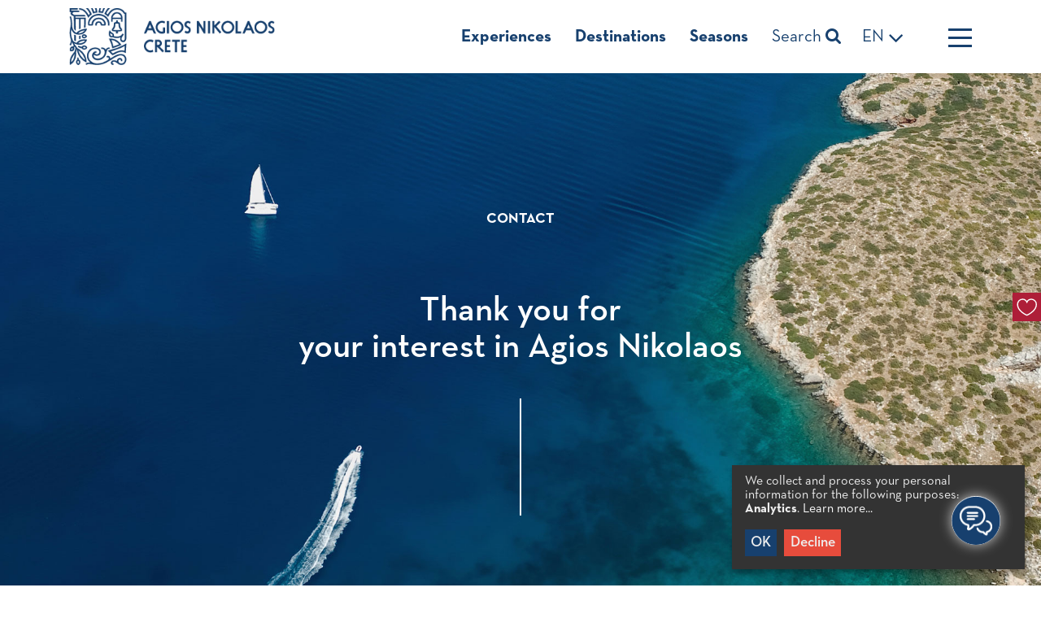

--- FILE ---
content_type: text/html; charset=UTF-8
request_url: https://www.agiosnikolaoscrete.com/contact/
body_size: 12418
content:
<!DOCTYPE html>
<html lang="en-US" xmlns:og="http://opengraphprotocol.org/schema/" xmlns:fb="http://www.facebook.com/2008/fbml">
<head>
<meta charset="UTF-8">
<meta name="viewport" content="width=device-width, initial-scale=1">
<link rel="profile" href="http://gmpg.org/xfn/11">

<title>Contact &#8211; Agios Nikolaos Crete</title>
<link rel="alternate" hreflang="en" href="https://www.agiosnikolaoscrete.com/contact/" />
<link rel="alternate" hreflang="el" href="https://www.agiosnikolaoscrete.com/el/contact/" />
<link rel="alternate" hreflang="de" href="https://www.agiosnikolaoscrete.com/de/contact/" />
<link rel="alternate" hreflang="fr" href="https://www.agiosnikolaoscrete.com/fr/contact/" />
<link rel="alternate" hreflang="nl" href="https://www.agiosnikolaoscrete.com/nl/contact/" />
<link rel="alternate" hreflang="it" href="https://www.agiosnikolaoscrete.com/it/contact/" />
<link rel="alternate" hreflang="ru" href="https://www.agiosnikolaoscrete.com/ru/contact/" />
<link rel="alternate" hreflang="es" href="https://www.agiosnikolaoscrete.com/es/contact/" />
<link rel="alternate" hreflang="sv" href="https://www.agiosnikolaoscrete.com/sv/contact/" />
<link rel='dns-prefetch' href='//www.google.com' />
<link rel='dns-prefetch' href='//s.w.org' />
<link rel="alternate" type="application/rss+xml" title="Agios Nikolaos Crete &raquo; Feed" href="https://www.agiosnikolaoscrete.com/feed/" />
<link rel="alternate" type="application/rss+xml" title="Agios Nikolaos Crete &raquo; Comments Feed" href="https://www.agiosnikolaoscrete.com/comments/feed/" />
<meta property="og:title" content="Contact | Agios Nikolaos Crete "/><meta property="og:description" content="The official destination for Agios Nikolaos Municipality is located in Xirokambos area. It operates by mayor Emmanouil Menegakis and a..."/><meta property="og:type" content="article"/><meta property="og:url" content="https://www.agiosnikolaoscrete.com/contact/"/><meta property="og:site_name" content="Agios Nikolaos Crete"/><meta property="og:image" content="https://www.agiosnikolaoscrete.com/wp-content/uploads/2018/06/GLARONISI_907_-copy.jpg"/>		<script type="text/javascript">
			window._wpemojiSettings = {"baseUrl":"https:\/\/s.w.org\/images\/core\/emoji\/12.0.0-1\/72x72\/","ext":".png","svgUrl":"https:\/\/s.w.org\/images\/core\/emoji\/12.0.0-1\/svg\/","svgExt":".svg","source":{"concatemoji":"https:\/\/www.agiosnikolaoscrete.com\/wp-includes\/js\/wp-emoji-release.min.js?ver=5.2.21"}};
			!function(e,a,t){var n,r,o,i=a.createElement("canvas"),p=i.getContext&&i.getContext("2d");function s(e,t){var a=String.fromCharCode;p.clearRect(0,0,i.width,i.height),p.fillText(a.apply(this,e),0,0);e=i.toDataURL();return p.clearRect(0,0,i.width,i.height),p.fillText(a.apply(this,t),0,0),e===i.toDataURL()}function c(e){var t=a.createElement("script");t.src=e,t.defer=t.type="text/javascript",a.getElementsByTagName("head")[0].appendChild(t)}for(o=Array("flag","emoji"),t.supports={everything:!0,everythingExceptFlag:!0},r=0;r<o.length;r++)t.supports[o[r]]=function(e){if(!p||!p.fillText)return!1;switch(p.textBaseline="top",p.font="600 32px Arial",e){case"flag":return s([55356,56826,55356,56819],[55356,56826,8203,55356,56819])?!1:!s([55356,57332,56128,56423,56128,56418,56128,56421,56128,56430,56128,56423,56128,56447],[55356,57332,8203,56128,56423,8203,56128,56418,8203,56128,56421,8203,56128,56430,8203,56128,56423,8203,56128,56447]);case"emoji":return!s([55357,56424,55356,57342,8205,55358,56605,8205,55357,56424,55356,57340],[55357,56424,55356,57342,8203,55358,56605,8203,55357,56424,55356,57340])}return!1}(o[r]),t.supports.everything=t.supports.everything&&t.supports[o[r]],"flag"!==o[r]&&(t.supports.everythingExceptFlag=t.supports.everythingExceptFlag&&t.supports[o[r]]);t.supports.everythingExceptFlag=t.supports.everythingExceptFlag&&!t.supports.flag,t.DOMReady=!1,t.readyCallback=function(){t.DOMReady=!0},t.supports.everything||(n=function(){t.readyCallback()},a.addEventListener?(a.addEventListener("DOMContentLoaded",n,!1),e.addEventListener("load",n,!1)):(e.attachEvent("onload",n),a.attachEvent("onreadystatechange",function(){"complete"===a.readyState&&t.readyCallback()})),(n=t.source||{}).concatemoji?c(n.concatemoji):n.wpemoji&&n.twemoji&&(c(n.twemoji),c(n.wpemoji)))}(window,document,window._wpemojiSettings);
		</script>
		<style type="text/css">
img.wp-smiley,
img.emoji {
	display: inline !important;
	border: none !important;
	box-shadow: none !important;
	height: 1em !important;
	width: 1em !important;
	margin: 0 .07em !important;
	vertical-align: -0.1em !important;
	background: none !important;
	padding: 0 !important;
}
</style>
	<link rel='stylesheet' id='sb_instagram_styles-css'  href='https://www.agiosnikolaoscrete.com/wp-content/plugins/instagram-feed-pro/css/sb-instagram.min.css?ver=5.0.4' type='text/css' media='all' />
<link rel='stylesheet' id='wp-block-library-css'  href='https://www.agiosnikolaoscrete.com/wp-includes/css/dist/block-library/style.min.css?ver=5.2.21' type='text/css' media='all' />
<link rel='stylesheet' id='contact-form-7-css'  href='https://www.agiosnikolaoscrete.com/wp-content/plugins/contact-form-7/includes/css/styles.css?ver=5.1.7' type='text/css' media='all' />
<link rel='stylesheet' id='wordpress-popular-posts-css-css'  href='https://www.agiosnikolaoscrete.com/wp-content/plugins/wordpress-popular-posts/public/css/wpp.css?ver=4.2.2' type='text/css' media='all' />
<link rel='stylesheet' id='qcld-wp-chatbot-common-style-css'  href='https://www.agiosnikolaoscrete.com/wp-content/plugins/chatbot/css/common-style.css?ver=1.0' type='text/css' media='screen' />
<link rel='stylesheet' id='qcld-wp-chatbot-magnific-popup-css'  href='https://www.agiosnikolaoscrete.com/wp-content/plugins/chatbot/css/magnific-popup.css?ver=1.0' type='text/css' media='screen' />
<link rel='stylesheet' id='qcld-wp-chatbot-shortcode-style-css'  href='https://www.agiosnikolaoscrete.com/wp-content/plugins/chatbot/templates/template-01/shortcode.css?ver=1.0' type='text/css' media='screen' />
<link rel='stylesheet' id='wordify-style-css'  href='https://www.agiosnikolaoscrete.com/wp-content/themes/agnikolaos/style.css?ver=5.2.21' type='text/css' media='all' />
<link rel='stylesheet' id='wordify-main_style-css'  href='https://www.agiosnikolaoscrete.com/wp-content/themes/agnikolaos/assets/css/main.min.css?ver=1.5.125' type='text/css' media='all' />
<script type='text/javascript' src='https://www.agiosnikolaoscrete.com/wp-includes/js/jquery/jquery.js?ver=1.12.4-wp'></script>
<script type='text/javascript' src='https://www.agiosnikolaoscrete.com/wp-includes/js/jquery/jquery-migrate.min.js?ver=1.4.1'></script>
<script type='text/javascript'>
/* <![CDATA[ */
var wpp_params = {"sampling_active":"0","sampling_rate":"100","ajax_url":"https:\/\/www.agiosnikolaoscrete.com\/wp-json\/wordpress-popular-posts\/v1\/popular-posts\/","ID":"756","token":"ee418fc1e7","debug":""};
/* ]]> */
</script>
<script type='text/javascript' src='https://www.agiosnikolaoscrete.com/wp-content/plugins/wordpress-popular-posts/public/js/wpp-4.2.0.min.js?ver=4.2.2'></script>
<link rel='https://api.w.org/' href='https://www.agiosnikolaoscrete.com/wp-json/' />
<link rel="EditURI" type="application/rsd+xml" title="RSD" href="https://www.agiosnikolaoscrete.com/xmlrpc.php?rsd" />
<link rel="wlwmanifest" type="application/wlwmanifest+xml" href="https://www.agiosnikolaoscrete.com/wp-includes/wlwmanifest.xml" /> 
<meta name="generator" content="WordPress 5.2.21" />
<link rel="canonical" href="https://www.agiosnikolaoscrete.com/contact/" />
<link rel='shortlink' href='https://www.agiosnikolaoscrete.com/?p=756' />
<link rel="alternate" type="application/json+oembed" href="https://www.agiosnikolaoscrete.com/wp-json/oembed/1.0/embed?url=https%3A%2F%2Fwww.agiosnikolaoscrete.com%2Fcontact%2F" />
<link rel="alternate" type="text/xml+oembed" href="https://www.agiosnikolaoscrete.com/wp-json/oembed/1.0/embed?url=https%3A%2F%2Fwww.agiosnikolaoscrete.com%2Fcontact%2F&#038;format=xml" />
<meta name="generator" content="WPML ver:4.2.7.1 stt:38,1,4,3,13,27,46,2,51;" />
		<style type="text/css">.recentcomments a{display:inline !important;padding:0 !important;margin:0 !important;}</style>
		<link rel="icon" href="https://www.agiosnikolaoscrete.com/wp-content/uploads/2020/03/cropped-favicon-32x32.png" sizes="32x32" />
<link rel="icon" href="https://www.agiosnikolaoscrete.com/wp-content/uploads/2020/03/cropped-favicon-192x192.png" sizes="192x192" />
<link rel="apple-touch-icon-precomposed" href="https://www.agiosnikolaoscrete.com/wp-content/uploads/2020/03/cropped-favicon-180x180.png" />
<meta name="msapplication-TileImage" content="https://www.agiosnikolaoscrete.com/wp-content/uploads/2020/03/cropped-favicon-270x270.png" />
		<style type="text/css" id="wp-custom-css">
			.wp-chatbot-board-container {
	background: #fff!important;
}
.wp-chatbot-footer {
	background: none!important;
}
.wp-chatbot-tab-nav {
	background-color:#17406e!important;
}
.wp-chatbot-paragraph {
	background-color: #f1f1f1!important;
	color: #000!important;
	    box-shadow: 1px 1px 1px #17406e!important;
}
.wp-chatbot-paragraph {
	display: block!important;
}		</style>
		<!-- Here we include the Klaro config and script -->
<script defer type="text/javascript" src="https://www.agiosnikolaoscrete.com/wp-content/themes/agnikolaos/assets/js/config.js"></script>
<script defer type="text/javascript" src="https://www.agiosnikolaoscrete.com/wp-content/themes/agnikolaos/assets/js/klaro.js"></script>
</head>

<body class="page-template page-template-page-contact page-template-page-contact-php page page-id-756 group-blog">


<nav class="nav">
	<div class="container">
		<div class="nav__top">
			<div class="nav__top__logo"><a href="https://www.agiosnikolaoscrete.com">
            <img src="https://www.agiosnikolaoscrete.com/wp-content/themes/agnikolaos/assets/images/logo.png" srcset="https://www.agiosnikolaoscrete.com/wp-content/themes/agnikolaos/assets/images/logo.png 1x, https://www.agiosnikolaoscrete.com/wp-content/themes/agnikolaos/assets/images/logo@2x.png 2x" alt="">
            </a></div>
			<div class="nav__top__menu">
                <ul id="primary-menu" class="menu"><li id="menu-item-41" class="menu-item menu-item-type-custom menu-item-object-custom menu-item-has-children menu-item-41"><a>Experiences</a>
<ul class="sub-menu">
	<li id="menu-item-797" class="menu-item menu-item-type-post_type menu-item-object-page menu-item-797"><a href="https://www.agiosnikolaoscrete.com/experiences/beaches/">Beaches</a></li>
	<li id="menu-item-48" class="menu-item menu-item-type-post_type menu-item-object-page menu-item-48"><a href="https://www.agiosnikolaoscrete.com/experiences/culture/">Culture</a></li>
	<li id="menu-item-60" class="menu-item menu-item-type-post_type menu-item-object-page menu-item-60"><a href="https://www.agiosnikolaoscrete.com/experiences/activities/">Activities</a></li>
	<li id="menu-item-45" class="menu-item menu-item-type-post_type menu-item-object-page menu-item-45"><a href="https://www.agiosnikolaoscrete.com/experiences/religion/">Religion</a></li>
	<li id="menu-item-47" class="menu-item menu-item-type-post_type menu-item-object-page menu-item-47"><a href="https://www.agiosnikolaoscrete.com/experiences/gastronomy/">Gastronomy</a></li>
	<li id="menu-item-44" class="menu-item menu-item-type-post_type menu-item-object-page menu-item-44"><a href="https://www.agiosnikolaoscrete.com/experiences/wedding/">Wedding</a></li>
</ul>
</li>
<li id="menu-item-42" class="menu-item menu-item-type-custom menu-item-object-custom menu-item-has-children menu-item-42"><a>Destinations</a>
<ul class="sub-menu">
	<li id="menu-item-51" class="menu-item menu-item-type-post_type menu-item-object-page menu-item-51"><a href="https://www.agiosnikolaoscrete.com/destinations/agios-nikolaos/">Agios Nikolaos</a></li>
	<li id="menu-item-52" class="menu-item menu-item-type-post_type menu-item-object-page menu-item-52"><a href="https://www.agiosnikolaoscrete.com/destinations/coastline/">Coastline</a></li>
	<li id="menu-item-50" class="menu-item menu-item-type-post_type menu-item-object-page menu-item-50"><a href="https://www.agiosnikolaoscrete.com/destinations/inland/">Inland</a></li>
	<li id="menu-item-49" class="menu-item menu-item-type-post_type menu-item-object-page menu-item-49"><a href="https://www.agiosnikolaoscrete.com/destinations/elounda/">Elounda</a></li>
</ul>
</li>
<li id="menu-item-13174" class="menu-item menu-item-type-custom menu-item-object-custom menu-item-has-children menu-item-13174"><a>Seasons</a>
<ul class="sub-menu">
	<li id="menu-item-13177" class="menu-item menu-item-type-post_type menu-item-object-season menu-item-13177"><a href="https://www.agiosnikolaoscrete.com/season/summer/">Summer</a></li>
	<li id="menu-item-13176" class="menu-item menu-item-type-post_type menu-item-object-season menu-item-13176"><a href="https://www.agiosnikolaoscrete.com/season/autumn/">Autumn</a></li>
	<li id="menu-item-13178" class="menu-item menu-item-type-post_type menu-item-object-season menu-item-13178"><a href="https://www.agiosnikolaoscrete.com/season/winter/">Winter</a></li>
	<li id="menu-item-13175" class="menu-item menu-item-type-post_type menu-item-object-season menu-item-13175"><a href="https://www.agiosnikolaoscrete.com/season/spring/">Spring</a></li>
</ul>
</li>
<li class="wicon thin search_menu"><a href="javascript:void(0);">Search <i class="fa fa-search"></i></a></li><li class="thin"><a href="javascript:void(0);">EN <i class="fa fa-angle-down"></i></a><ul class="sub-menu"><li class="menu-item"><a href="https://www.agiosnikolaoscrete.com/el/contact/">Ελληνικα</a></li><li class="menu-item"><a href="https://www.agiosnikolaoscrete.com/de/contact/">Deutsch</a></li><li class="menu-item"><a href="https://www.agiosnikolaoscrete.com/fr/contact/">Français</a></li><li class="menu-item"><a href="https://www.agiosnikolaoscrete.com/nl/contact/">Nederlands</a></li><li class="menu-item"><a href="https://www.agiosnikolaoscrete.com/it/contact/">Italiano</a></li><li class="menu-item"><a href="https://www.agiosnikolaoscrete.com/ru/contact/">Русский</a></li><li class="menu-item"><a href="https://www.agiosnikolaoscrete.com/es/contact/">Español</a></li><li class="menu-item"><a href="https://www.agiosnikolaoscrete.com/sv/contact/">Svenska</a></li></ul></li><li id="lang-item-mob"><ul><li class="current-lang-item"><a href="https://www.agiosnikolaoscrete.com/contact/">EN</a></li><li><a href="https://www.agiosnikolaoscrete.com/el/contact/">EL</a></li><li><a href="https://www.agiosnikolaoscrete.com/de/contact/">DE</a></li><li><a href="https://www.agiosnikolaoscrete.com/fr/contact/">FR</a></li><li><a href="https://www.agiosnikolaoscrete.com/nl/contact/">NL</a></li><li><a href="https://www.agiosnikolaoscrete.com/it/contact/">IT</a></li><li><a href="https://www.agiosnikolaoscrete.com/ru/contact/">RU</a></li><li><a href="https://www.agiosnikolaoscrete.com/es/contact/">ES</a></li><li><a href="https://www.agiosnikolaoscrete.com/sv/contact/">SV</a></li></ul></li></ul>			<div class="btn-cont">
				<button class="burger" id="burger_home">
				<span></span>
				</button>
			</div>
		</div>
		<div class="nav__top__menu nav__top__menu--mobile">
			<div class="btn-cont">
				<button class="burger" id="burger_mobile">
				<span></span>
				</button>
			</div>
		</div>
	</div>
</div>
</nav>
<div class="menu_helper search_helper">
<div class="container">
	<form action="/">
		<input type="text" name="s" id="s" required placeholder="What are you looking for?" value="">
		<button type="submit" class="btn btn--medium btn--orange">Search</button>
	</form>
	<div class="keywords">
        <h4 class="text-uppercase">Keywords</h4>
		<ul>
			<li><a href="#" data-text="elounda">ELOUNDA</a></li>
			<li><a href="#" data-text="surfing">SURFING</a></li>
			<li><a href="#" data-text="attractions">ATTRACTIONS</a></li>
			<li><a href="#" data-text="spinaloga">SPINALOGA</a></li>
			<li><a href="#" data-text="churches">CHURCHES</a></li>
			<li><a href="#" data-text="tradition">TRADITION</a></li>
		</ul>
	</div>
	<div class="search_popular">
		<h4 class="text-uppercase">What's Popular</h4>
		<div class="search_popular__cont">
            			<a href="https://www.agiosnikolaoscrete.com/experiences/beaches/" class="search_popular__item">
				<img src="https://www.agiosnikolaoscrete.com/wp-content/uploads/2018/07/DJI_0062-340x240.jpg" alt="">
				<h5>Beaches</h5>
			</a>
            			<a href="https://www.agiosnikolaoscrete.com/destinations/agios-nikolaos/" class="search_popular__item">
				<img src="https://www.agiosnikolaoscrete.com/wp-content/uploads/2018/07/limni_LAAN0032-340x240.jpg" alt="">
				<h5>Agios Nikolaos</h5>
			</a>
            			<a href="https://www.agiosnikolaoscrete.com/travel-info/" class="search_popular__item">
				<img src="https://www.agiosnikolaoscrete.com/wp-content/uploads/2018/05/aerial_1-340x240.jpg" alt="">
				<h5>Travel Info</h5>
			</a>
            		</div>
	</div>
</div>
</div>
<div class="menu_helper second_menu">
	<div class="second_menu__cont">
        <ul id="primary-menu" class="second_menu__mobile"><li class="menu-item menu-item-type-custom menu-item-object-custom menu-item-has-children menu-item-41"><a>Experiences</a>
<ul class="sub-menu">
	<li class="menu-item menu-item-type-post_type menu-item-object-page menu-item-797"><a href="https://www.agiosnikolaoscrete.com/experiences/beaches/">Beaches</a></li>
	<li class="menu-item menu-item-type-post_type menu-item-object-page menu-item-48"><a href="https://www.agiosnikolaoscrete.com/experiences/culture/">Culture</a></li>
	<li class="menu-item menu-item-type-post_type menu-item-object-page menu-item-60"><a href="https://www.agiosnikolaoscrete.com/experiences/activities/">Activities</a></li>
	<li class="menu-item menu-item-type-post_type menu-item-object-page menu-item-45"><a href="https://www.agiosnikolaoscrete.com/experiences/religion/">Religion</a></li>
	<li class="menu-item menu-item-type-post_type menu-item-object-page menu-item-47"><a href="https://www.agiosnikolaoscrete.com/experiences/gastronomy/">Gastronomy</a></li>
	<li class="menu-item menu-item-type-post_type menu-item-object-page menu-item-44"><a href="https://www.agiosnikolaoscrete.com/experiences/wedding/">Wedding</a></li>
</ul>
</li>
<li class="menu-item menu-item-type-custom menu-item-object-custom menu-item-has-children menu-item-42"><a>Destinations</a>
<ul class="sub-menu">
	<li class="menu-item menu-item-type-post_type menu-item-object-page menu-item-51"><a href="https://www.agiosnikolaoscrete.com/destinations/agios-nikolaos/">Agios Nikolaos</a></li>
	<li class="menu-item menu-item-type-post_type menu-item-object-page menu-item-52"><a href="https://www.agiosnikolaoscrete.com/destinations/coastline/">Coastline</a></li>
	<li class="menu-item menu-item-type-post_type menu-item-object-page menu-item-50"><a href="https://www.agiosnikolaoscrete.com/destinations/inland/">Inland</a></li>
	<li class="menu-item menu-item-type-post_type menu-item-object-page menu-item-49"><a href="https://www.agiosnikolaoscrete.com/destinations/elounda/">Elounda</a></li>
</ul>
</li>
<li class="menu-item menu-item-type-custom menu-item-object-custom menu-item-has-children menu-item-13174"><a>Seasons</a>
<ul class="sub-menu">
	<li class="menu-item menu-item-type-post_type menu-item-object-season menu-item-13177"><a href="https://www.agiosnikolaoscrete.com/season/summer/">Summer</a></li>
	<li class="menu-item menu-item-type-post_type menu-item-object-season menu-item-13176"><a href="https://www.agiosnikolaoscrete.com/season/autumn/">Autumn</a></li>
	<li class="menu-item menu-item-type-post_type menu-item-object-season menu-item-13178"><a href="https://www.agiosnikolaoscrete.com/season/winter/">Winter</a></li>
	<li class="menu-item menu-item-type-post_type menu-item-object-season menu-item-13175"><a href="https://www.agiosnikolaoscrete.com/season/spring/">Spring</a></li>
</ul>
</li>
</ul>		<ul id="secondary-menu" class="menu"><li id="menu-item-13179" class="menu-item menu-item-type-post_type menu-item-object-page menu-item-13179"><a href="https://www.agiosnikolaoscrete.com/my-stay/">My Stay</a></li>
<li id="menu-item-12890" class="menu-item menu-item-type-post_type menu-item-object-page menu-item-12890"><a href="https://www.agiosnikolaoscrete.com/stopover/">Stopover</a></li>
<li id="menu-item-17323" class="menu-item menu-item-type-post_type menu-item-object-page menu-item-17323"><a href="https://www.agiosnikolaoscrete.com/business-directory/">Business Directory</a></li>
<li id="menu-item-101" class="menu-item menu-item-type-post_type menu-item-object-page menu-item-101"><a href="https://www.agiosnikolaoscrete.com/travel-info/">Travel Info</a></li>
<li id="menu-item-755" class="menu-item menu-item-type-post_type menu-item-object-page menu-item-755"><a href="https://www.agiosnikolaoscrete.com/about/">About</a></li>
<li id="menu-item-758" class="menu-item menu-item-type-post_type menu-item-object-page current-menu-item page_item page-item-756 current_page_item menu-item-758"><a href="https://www.agiosnikolaoscrete.com/contact/" aria-current="page">Contact</a></li>
</ul>		<ul class="second_menu__mobile">
			<li class="thin"><a href="javascript:void(0);">English</a><ul class="sub-menu mob-lang"><li class="menu-item"><a href="https://www.agiosnikolaoscrete.com/sv/contact/">Svenska</a></li><li class="menu-item"><a href="https://www.agiosnikolaoscrete.com/es/contact/">Español</a></li><li class="menu-item"><a href="https://www.agiosnikolaoscrete.com/ru/contact/">Русский</a></li><li class="menu-item"><a href="https://www.agiosnikolaoscrete.com/it/contact/">Italiano</a></li><li class="menu-item"><a href="https://www.agiosnikolaoscrete.com/el/contact/">Ελληνικα</a></li><li class="menu-item"><a href="https://www.agiosnikolaoscrete.com/de/contact/">Deutsch</a></li><li class="menu-item"><a href="https://www.agiosnikolaoscrete.com/fr/contact/">Français</a></li><li class="menu-item"><a href="https://www.agiosnikolaoscrete.com/nl/contact/">Nederlands</a></li></ul></li>			<li class="wicon thin search_menu arrow"><a href="javascript:void(0);">Search</a></li>
		</ul>
	</div>
</div>

<a href="https://www.agiosnikolaoscrete.com/plan-your-stay" class="fixed-fav-button">
	<svg xmlns="http://www.w3.org/2000/svg" viewBox="0 0 49 49"><defs><style>.cls-1{fill:#ae1e38;}.cls-2{fill:none;stroke:#fff;stroke-miterlimit:10;stroke-width:2px;}</style></defs><title>Asset 1</title><g id="Layer_2" data-name="Layer 2"><g id="HomePage"><rect class="cls-1" width="49" height="49"/><path class="cls-2" d="M24.65,38.65s-16-6.54-16-18.46a8.74,8.74,0,0,1,8.52-9,8.48,8.48,0,0,1,7.63,5,8.48,8.48,0,0,1,7.63-5,8.79,8.79,0,0,1,8.55,9C41,32.05,24.65,38.65,24.65,38.65Z"/></g></g></svg>
	<span>SHOW FAVOURITES</span>
</a><section class="hero parallax" style="background-image: url('https://www.agiosnikolaoscrete.com/wp-content/uploads/2018/06/GLARONISI_907_-copy.jpg'); background-color: #eee;">
    <div class="hero__cont">
                <h3>Contact</h3>
        
        <h2>Thank you for<br />
your interest in Agios Nikolaos</h2>

    </div>
    </section>

<div class="breadcrumps">
    <div class="container">
        <div class="row">
            <div class="col-md-8">
                <div class="row">
                    <div class="col-md-12">
                        <div class="breadcrumps__wrapper">
                            <div class="breadcrumps__items">
                                <span>Home</span> /<!-- Breadcrumb NavXT 6.3.0 -->
<span property="itemListElement" typeof="ListItem"><span property="name">Contact</span><meta property="position" content="1"></span>                            </div>
                        </div>
                    </div>
                </div>
            </div>

            <div class="col-md-4">
                                </div>
        </div>
    </div>
</div><article class="singlepage">
    <div class="container">
        <div class="row">
	<div class="col-md-8">
		<div class="singlepage__main">
            			<p>The official destination for Agios Nikolaos Municipality is located<br />
in Xirokambos area. It operates by mayor Emmanouil Menegakis and a specialized administrative staff.</p>
<p>&nbsp;</p>
<h2>Agios Nikolaos Municipality</h2>
<p>Xirokampos area<br />
72100, Agios Nikolaos</p>
<p>info@dimosagn.gr</p>
		</div>
	</div>
	<div class="col-md-4">
            		    <div class="singlepage__side ">
            
                
                    <h6>Contact us</h6>
                    <div></div>

                                </div>
                        
                        
	</div>
</div>                    
    </div>
</article>
<div class="contact-form spacing-top">
	<div class="container">
		<h2>Contact Form</h2>
		<p>For General inquiries, please submit the form below</p>
		<div role="form" class="wpcf7" id="wpcf7-f765-o1" lang="en-US" dir="ltr">
<div class="screen-reader-response"></div>
<form action="/contact/#wpcf7-f765-o1" method="post" class="wpcf7-form" novalidate="novalidate" id="cf7_form">
<div style="display: none;">
<input type="hidden" name="_wpcf7" value="765" />
<input type="hidden" name="_wpcf7_version" value="5.1.7" />
<input type="hidden" name="_wpcf7_locale" value="en_US" />
<input type="hidden" name="_wpcf7_unit_tag" value="wpcf7-f765-o1" />
<input type="hidden" name="_wpcf7_container_post" value="0" />
<input type="hidden" name="g-recaptcha-response" value="" />
</div>
<div class="form-group">
<label for="fullname">Name</label><span class="wpcf7-form-control-wrap ag_fullname"><input type="text" name="ag_fullname" value="" size="40" class="wpcf7-form-control wpcf7-text wpcf7-validates-as-required" id="name" aria-required="true" aria-invalid="false" /></span>
</div>
<div class="form-group">
<label for="email">Email</label><span class="wpcf7-form-control-wrap ag_email"><input type="email" name="ag_email" value="" size="40" class="wpcf7-form-control wpcf7-text wpcf7-email wpcf7-validates-as-required wpcf7-validates-as-email" id="email" aria-required="true" aria-invalid="false" /></span>
</div>
<div class="form-group">
<label for="comment">Comment</label><span class="wpcf7-form-control-wrap ag_comments"><textarea name="ag_comments" cols="40" rows="10" class="wpcf7-form-control wpcf7-textarea wpcf7-validates-as-required" id="comments" aria-required="true" aria-invalid="false"></textarea></span>
</div>
<div class="form-group text-center spacing-top--half">

</div>
<div class="form-group text-center spacing-top--half">
<button type="submit" class="wpcf7-form-control wpcf7-submit">Submit</button><button type="clear">Delete</button>
</div>
<div class="wpcf7-response-output wpcf7-display-none"></div></form></div>	</div>
</div>
<style>.grecaptcha-badge { display: none }</style>
<footer class="footer">
	<div class="footer__icon">
                    <img src="https://www.agiosnikolaoscrete.com/wp-content/themes/agnikolaos/assets/images/footer_icon.png" alt="">
        	</div>
    	<div class="footer__upper">
		<a href="http://www.agiosnikolaoscrete.com/travel-info/?scroll=section-1" class="footer__upper__icon">
			<img src="https://www.agiosnikolaoscrete.com/wp-content/themes/agnikolaos/assets/images/getting_here_icon.png" alt="">
			<h4 class="std-title">Getting Here</h4>
		</a>
		<a href="http://www.agiosnikolaoscrete.com/travel-info/?scroll=section-2" class="footer__upper__icon">
			<img src="https://www.agiosnikolaoscrete.com/wp-content/themes/agnikolaos/assets/images/getting_around_icon.png" alt="">
			<h4 class="std-title">Getting Around</h4>
		</a>
	</div>
	<div class="footer__lower">
		<div class="container">
			<div class="row">
				<div class="col-md-6">
					<div class="footer__menu">
						<div class="footer__menu__item">
							<h5>Experiences</h5>
							<ul id="menu-footer-experiences" class=""><li id="menu-item-1063" class="menu-item menu-item-type-post_type menu-item-object-page menu-item-1063"><a href="https://www.agiosnikolaoscrete.com/experiences/beaches/">Beaches</a></li>
<li id="menu-item-1064" class="menu-item menu-item-type-post_type menu-item-object-page menu-item-1064"><a href="https://www.agiosnikolaoscrete.com/experiences/culture/">Culture</a></li>
<li id="menu-item-193" class="menu-item menu-item-type-post_type menu-item-object-page menu-item-193"><a href="https://www.agiosnikolaoscrete.com/experiences/activities/">Activities</a></li>
<li id="menu-item-1066" class="menu-item menu-item-type-post_type menu-item-object-page menu-item-1066"><a href="https://www.agiosnikolaoscrete.com/experiences/religion/">Religion</a></li>
<li id="menu-item-1065" class="menu-item menu-item-type-post_type menu-item-object-page menu-item-1065"><a href="https://www.agiosnikolaoscrete.com/experiences/gastronomy/">Gastronomy</a></li>
<li id="menu-item-1067" class="menu-item menu-item-type-post_type menu-item-object-page menu-item-1067"><a href="https://www.agiosnikolaoscrete.com/experiences/wedding/">Wedding</a></li>
</ul>						</div>
						<div class="footer__menu__item">
							<h5>Destinations</h5>
							<ul id="menu-footer-destinations" class=""><li id="menu-item-1058" class="menu-item menu-item-type-post_type menu-item-object-page menu-item-1058"><a href="https://www.agiosnikolaoscrete.com/destinations/agios-nikolaos/">Agios Nikolaos</a></li>
<li id="menu-item-1057" class="menu-item menu-item-type-post_type menu-item-object-page menu-item-1057"><a href="https://www.agiosnikolaoscrete.com/destinations/coastline/">Coastline</a></li>
<li id="menu-item-1060" class="menu-item menu-item-type-post_type menu-item-object-page menu-item-1060"><a href="https://www.agiosnikolaoscrete.com/destinations/inland/">Inland</a></li>
<li id="menu-item-1059" class="menu-item menu-item-type-post_type menu-item-object-page menu-item-1059"><a href="https://www.agiosnikolaoscrete.com/destinations/elounda/">Elounda</a></li>
</ul>						</div>
						<div class="footer__menu__item">
							<h5>My Stay</h5>
							<ul id="menu-footer-my-stay" class=""><li id="menu-item-1106" class="menu-item menu-item-type-custom menu-item-object-custom menu-item-1106"><a href="/my-stay/#5">5 stars</a></li>
<li id="menu-item-1107" class="menu-item menu-item-type-custom menu-item-object-custom menu-item-1107"><a href="/my-stay/#4">4 stars</a></li>
<li id="menu-item-1108" class="menu-item menu-item-type-custom menu-item-object-custom menu-item-1108"><a href="/my-stay/#3">3 stars</a></li>
<li id="menu-item-1109" class="menu-item menu-item-type-custom menu-item-object-custom menu-item-1109"><a href="/my-stay/#2">2 stars</a></li>
<li id="menu-item-1110" class="menu-item menu-item-type-custom menu-item-object-custom menu-item-1110"><a href="/my-stay/#1">1 star</a></li>
</ul>						</div>
					</div>
				</div>
				<div class="col-md-6">
					<div class="footer__newsletter">
						<h5>Sign up for newsletter updates, news and deals from agiosnikolaoscrete.com</h5>
						<form action="">
							<input value="" name="email" placeholder="Email" required="" type="email">
							<button type="submit" class="btn btn--white btn--medium text-uppercase">Submit</button>
						</form>
					</div>
					<div class="footer__social">
						<h5>Follow us</h5>
						<ul>
														<li><a href="https://www.facebook.com/VisitAgiosNikolaosCrete/" target="_blank"><i class="fa fa-facebook"></i></a></li>
							<li><a href="https://twitter.com/AgNikolaosCrete" target="_blank"><i class="fa fa-twitter"></i></a></li>
							<li><a href="http://instagram.com/agiosnikolaoscrete" target="_blank"><i class="fa fa-instagram"></i></a></li>
							<li><a href="https://vimeo.com/agiosnikolaoscrete" target="_blank"><i class="fa fa-vimeo"></i></a></li>
							<li><a href="https://www.youtube.com/municipalityofagiosnikolaos" target="_blank"><i class="fa fa-youtube"></i></a></li>
							<li><a href="https://www.flickr.com/photos/agiosnikolaoscrete" target="_blank"><i class="fa fa-flickr"></i></a></li>
							<li><a href="https://issuu.com/agiosnikolaoscrete" target="_blank"><i class="fa fa-issuu"></i></a></li>
						</ul>
					</div>
				</div>
				<div class="container">
					<div class="row">
						<div class="col-md-6 links-ex">
							<style type="text/css">
								.links-ex a:hover {
									text-decoration: underline;
								}
							</style>
							<strong>Video Tours</strong> <a href="https://www.agiosnikolaos.gr/360-video-tour-city-en/" style="display:inline-block; margin:0 15px;" target="_blank">Look around the City</a> <a href="https://www.agiosnikolaos.gr/360-video-tour-region-en/" target="_blank">Look around the Region</a>
						</div>
					</div>
				</div>	
			</div>
			<div class="footer__bottom">
				<div class="row align-items-end">
					<div class="col-md-6">
						<div class="footer__logo">
							<img src="https://www.agiosnikolaoscrete.com/wp-content/themes/agnikolaos/assets/images/logo_white.png" alt="">
						</div>
					</div>
					<div class="col-md-6">
						<div class="row">
							<div class="col-md-6">The official travel site of Agios Nikolaos, Crete</div>
                            <div class="col-md-6 footer__bottom__credits">
                                Website by: <a href="https://agdesignagency.com/" target="_blank">AG Design Agency</a>
                            <br />
                                                                <a href="https://www.agiosnikolaoscrete.com/credits/">Credits</a>
                        </div>
						</div>
					</div>
				</div>
			</div>
		</div>
	</div>
	<div class="footer__copyright">
		<div class="container">
			<div class="footer__copyright__wrapper">
				<div class="footer__copyright__text">Copyright © 2026  Municipality of Agios Nikolaos - All Rights Reserved</div>
				<div class="footer__copyright__logo"><img src="https://www.agiosnikolaoscrete.com/wp-content/themes/agnikolaos/assets/images/greece_eot2.jpg" alt=""></div>	
			</div>
		</div>
	</div>
</footer>

<style>
img[class*="align"], img[class*="wp-image-"] {
    width: auto;
    height: auto;
}
</style>
        <style>
                    </style>
                <div id="wp-chatbot-chat-container" class=" ">
            <div id="wp-chatbot-integration-container">
                <div class="wp-chatbot-integration-button-container">
                                                                                                                    </div>
            </div>
            <div id="wp-chatbot-ball-container" class="wp-chatbot-template-01">    <div class="wp-chatbot-container">        <div class="wp-chatbot-product-container">            <div class="wp-chatbot-product-details">                <div class="wp-chatbot-product-image-col">                    <div id="wp-chatbot-product-image"></div>                </div>                <!--wp-chatbot-product-image-col-->                <div class="wp-chatbot-product-info-col">                    <div class="wp-chatbot-product-reload"></div>                    <div id="wp-chatbot-product-title" class="wp-chatbot-product-title"></div>                    <div id="wp-chatbot-product-price" class="wp-chatbot-product-price"></div>                    <div id="wp-chatbot-product-description" class="wp-chatbot-product-description"></div>                    <div id="wp-chatbot-product-quantity" class="wp-chatbot-product-quantity"></div>                    <div id="wp-chatbot-product-variable" class="wp-chatbot-product-variable"></div>                    <div id="wp-chatbot-product-cart-button" class="wp-chatbot-product-cart-button"></div>                </div>                <!--wp-chatbot-product-info-col-->                <a href="#" class="wp-chatbot-product-close"></a>            </div>            <!--            wp-chatbot-product-details-->        </div>        <!--        wp-chatbot-product-container-->        <div id="wp-chatbot-board-container" class="wp-chatbot-board-container">                        <!--wp-chatbot-header-->            <div class="wp-chatbot-ball-inner wp-chatbot-content">                <!-- only show on Mobile app -->                                <div class="wp-chatbot-messages-wrapper">                    <ul id="wp-chatbot-messages-container" class="wp-chatbot-messages-container">                    </ul>                </div>            </div>            <div class="wp-chatbot-footer">                <div id="wp-chatbot-editor-container" class="wp-chatbot-editor-container">                    <input id="wp-chatbot-editor" class="wp-chatbot-editor" required placeholder="Send a message."                           >                    <button type="button" id="wp-chatbot-send-message" class="wp-chatbot-button">send</button>                </div>                <!--wp-chatbot-editor-container-->                <div class="wp-chatbot-tab-nav">                    <!--<ul>                        <li><a class="wp-chatbot-operation-option" data-option="help" href=""></a></li>                        <li><a class="wp-chatbot-operation-option" data-option="support"  href=""></a></li>                        <li class="wp-chatbot-operation-active"><a class="wp-chatbot-operation-option" data-option="chat" href=""></a></li>                        <li><a class="wp-chatbot-operation-option" data-option="recent" href=""></a></li>                        <li>                            <a class="wp-chatbot-operation-option" data-option="cart" href="">                                 <span                                    id="wp-chatbot-cart-numbers"></span>                             </a>                        </li>                    </ul>-->					<ul>                        <li><a class="wp-chatbot-operation-option" data-option="help" href=""></a></li>                                                <li class="wp-chatbot-operation-active"><a class="wp-chatbot-operation-option" data-option="chat" href=""></a></li>                        <li><a class="wp-chatbot-operation-option" data-option="support"  href=""></a></li>                    </ul>                </div>                <!--wp-chatbot-tab-nav-->            </div>            <!--wp-chatbot-footer-->        </div><!--        wp-chatbot-board-container-->    </div></div>                        <!--wp-chatbot-board-container-->
            <div id="wp-chatbot-ball" class="">
                <div class="wp-chatbot-ball">
                    <div class="wp-chatbot-ball-animator wp-chatbot-ball-animation-switch"></div>
                                        <img src="https://www.agiosnikolaoscrete.com/wp-content/uploads/2020/03/chatbot.png"
                         alt="wpChatIcon">
                    
                </div>
            </div>
                        <!--container-->
            <!--wp-chatbot-ball-wrapper-->
        </div>
        <audio id="wp-chatbot-proactive-audio" >
            <source src="https://www.agiosnikolaoscrete.com/wp-content/plugins/chatbot/images/pro-active.mp3">
            </source>
        </audio>
        <!-- Custom Feeds for Instagram JS -->
<script type="text/javascript">
var sbiajaxurl = "https://www.agiosnikolaoscrete.com/wp-admin/admin-ajax.php";
</script>
    <script async src="https://www.googletagmanager.com/gtag/js?id=UA-123253844-1"></script>
    <script>
      window.dataLayer = window.dataLayer || [];
      function gtag(){dataLayer.push(arguments);}
      gtag('js', new Date());

      gtag('config', 'UA-123253844-1');
    </script> <link rel='stylesheet' id='qcld-wp-chatbot-style-css'  href='https://www.agiosnikolaoscrete.com/wp-content/plugins/chatbot/templates/template-01/style.css?ver=1.0' type='text/css' media='screen' />
<script type='text/javascript'>
/* <![CDATA[ */
var wpcf7 = {"apiSettings":{"root":"https:\/\/www.agiosnikolaoscrete.com\/wp-json\/contact-form-7\/v1","namespace":"contact-form-7\/v1"}};
/* ]]> */
</script>
<script type='text/javascript' src='https://www.agiosnikolaoscrete.com/wp-content/plugins/contact-form-7/includes/js/scripts.js?ver=5.1.7'></script>
<script type='text/javascript' src='https://www.agiosnikolaoscrete.com/wp-content/plugins/chatbot/js/jquery.slimscroll.min.js?ver=1.0'></script>
<script type='text/javascript' src='https://www.agiosnikolaoscrete.com/wp-content/plugins/chatbot/js/jquery.cookie.js?ver=1.0'></script>
<script type='text/javascript' src='https://www.agiosnikolaoscrete.com/wp-content/plugins/chatbot/js/jquery.magnific-popup.min.js?ver=1.0'></script>
<script type='text/javascript' src='https://www.agiosnikolaoscrete.com/wp-content/plugins/chatbot/js/qcld-wp-chatbot-plugin.js?ver=1.0'></script>
<script type='text/javascript'>
/* <![CDATA[ */
var wp_chatbot_obj = {"wp_chatbot_position_x":"50","wp_chatbot_position_y":"50","disable_icon_animation":"","disable_featured_product":"","disable_product_search":"","disable_catalog":"","disable_order_status":"","disable_sale_product":"","open_product_detail":"","order_user":"login","ajax_url":"https:\/\/www.agiosnikolaoscrete.com\/wp-admin\/admin-ajax.php","image_path":"https:\/\/www.agiosnikolaoscrete.com\/wp-content\/plugins\/chatbot\/images\/","yes":"YES","no":"NO","or":"OR","host":"Our Website","agent":"Carrie","agent_image":"custom-agent.png","agent_image_path":"https:\/\/www.agiosnikolaoscrete.com\/wp-content\/plugins\/chatbot\/images\/custom-agent.png","shopper_demo_name":"Amigo","agent_join":["has joined the conversation"],"welcome":["Welcome to","Glad to have you at"],"welcome_back":["Welcome back","Good to see your again"],"hi_there":["Hi There!"],"asking_name":["May I know your name?","What should I call you?"],"i_am":["I am","This is"],"name_greeting":["Nice to meet you"],"wildcard_msg":["I am here to find what you need. What are you looking for?"],"empty_filter_msg":["Sorry, I did not understand you."],"did_you_mean":["Did you mean?"],"is_typing":["is typing..."],"send_a_msg":["Send a message."],"viewed_products":[],"shopping_cart":[],"cart_updating":[],"cart_removing":[],"sys_key_help":"start","sys_key_product":"","sys_key_catalog":"","sys_key_order":"","sys_key_support":"faq","sys_key_reset":"reset","help_welcome":["Welcome to Help Section."],"back_to_start":["Back to Start"],"help_msg":["<h3>Type and Hit Enter<\/h3>  1. <b>start<\/b> Get back to the main menu. <br>  2. <b>faq<\/b> for  FAQ. <br> 3. <b>eMail <\/b> to Send eMail <br> 4. <b>reset<\/b> To clear chat history and start from the beginning."],"reset":["Do you want to clear our chat history and start over?"],"wildcard_product":[],"wildcard_catalog":[],"featured_products":[],"sale_products":[],"wildcard_order":[],"wildcard_support":"FAQ","product_asking":[],"product_suggest":[],"product_infinite":[],"product_success":["Great! We have these products for","Found these products for"],"product_fail":["Oops! Nothing matches your criteria","Sorry, I found nothing"],"support_welcome":["Welcome to FAQ Section"],"support_email":"Send us Email","support_option_again":["You may choose option from below."],"asking_email":["Please provide your email address"],"asking_msg":["Thank you for email address. Please write your message now."],"no_result":[],"support_phone":"Leave your number. We will call you back!","asking_phone":["Please provide your Phone number"],"thank_for_phone":["Thank you for Phone number"],"support_query":["How to get to Agios Nikolaos?"],"support_ans":["<strong>By plane:<\/strong>\r\n1 hr from Heraklion\r\n1,5 hrs from Sitia\r\n\r\n<strong>By car:<\/strong>\r\n40 min from Ierapetra\r\n1 hrs from Heraklion\r\n2 hrs from Rethymno\r\n3 hrs from Chania\r\n\r\n<strong>By bus:\r\n<\/strong>1,5 hrs from Heraklion\r\n1 hr from Ierapetra\r\n2,5 hrs from Rethymno\r\n\r\n<strong>Ship:<\/strong>\r\n1 hr from Heraklion\r\n1,5 hrs from Sitia"],"notification_interval":"","notifications":[],"order_welcome":[],"order_username_asking":[],"order_username_password":[],"order_login":"","order_nonce":"47a96b3eed","order_email_support":[],"email_fail":"Sorry! I could not send your mail! Please contact the webmaster.","invalid_email":["Sorry, Email address is not valid! Please provide a valid email."],"stop_words":"a,able,about,above,abst,accordance,according,accordingly,across,act,actually,added,adj,affected,affecting,affects,after,afterwards,again,against,ah,all,almost,alone,along,already,also,although,always,am,among,amongst,an,and,announce,another,any,anybody,anyhow,anymore,anyone,anything,anyway,anyways,anywhere,apparently,approximately,are,aren,arent,arise,around,as,aside,ask,asking,at,auth,available,away,awfully,b,back,be,became,because,become,becomes,becoming,been,before,beforehand,begin,beginning,beginnings,begins,behind,being,believe,below,beside,besides,between,beyond,biol,both,brief,briefly,but,by,c,ca,came,can,cannot,can't,cause,causes,certain,certainly,co,com,come,comes,contain,containing,contains,could,couldnt,d,date,did,didn't,different,do,does,doesn't,doing,done,don't,down,downwards,due,during,e,each,ed,edu,effect,eg,eight,eighty,either,else,elsewhere,end,ending,enough,especially,et,et-al,etc,even,ever,every,everybody,everyone,everything,everywhere,ex,except,f,far,few,ff,fifth,first,five,fix,followed,following,follows,for,former,formerly,forth,found,four,from,further,furthermore,g,gave,get,gets,getting,give,given,gives,giving,go,goes,gone,got,gotten,h,had,happens,hardly,has,hasn't,have,haven't,having,he,hed,hence,her,here,hereafter,hereby,herein,heres,hereupon,hers,herself,hes,hi,hid,him,himself,his,hither,home,how,howbeit,however,hundred,i,id,ie,if,i'll,im,immediate,immediately,importance,important,in,inc,indeed,index,information,instead,into,invention,inward,is,isn't,it,itd,it'll,its,itself,i've,j,just,k,keep,keeps,kept,kg,km,know,known,knows,l,largely,last,lately,later,latter,latterly,least,less,lest,let,lets,like,liked,likely,line,little,'ll,look,looking,looks,ltd,m,made,mainly,make,makes,many,may,maybe,me,mean,means,meantime,meanwhile,merely,mg,might,million,miss,ml,more,moreover,most,mostly,mr,mrs,much,mug,must,my,myself,n,na,name,namely,nay,nd,near,nearly,necessarily,necessary,need,needs,neither,never,nevertheless,new,next,nine,ninety,no,nobody,non,none,nonetheless,noone,nor,normally,nos,not,noted,nothing,now,nowhere,o,obtain,obtained,obviously,of,off,often,oh,ok,okay,old,omitted,on,once,one,ones,only,onto,or,ord,other,others,otherwise,ought,our,ours,ourselves,out,outside,over,overall,owing,own,p,page,pages,part,particular,particularly,past,per,perhaps,placed,please,plus,poorly,possible,possibly,potentially,pp,predominantly,present,previously,primarily,probably,promptly,proud,provides,put,q,que,quickly,quite,qv,r,ran,rather,rd,re,readily,really,recent,recently,ref,refs,regarding,regardless,regards,related,relatively,research,respectively,resulted,resulting,results,right,run,s,said,same,saw,say,saying,says,sec,section,see,seeing,seem,seemed,seeming,seems,seen,self,selves,sent,seven,several,shall,she,shed,she'll,shes,should,shouldn't,show,showed,shown,showns,shows,significant,significantly,similar,similarly,since,six,slightly,so,some,somebody,somehow,someone,somethan,something,sometime,sometimes,somewhat,somewhere,soon,sorry,specifically,specified,specify,specifying,still,stop,strongly,sub,substantially,successfully,such,sufficiently,suggest,sup,sure,t,take,taken,taking,tell,tends,th,than,thank,thanks,thanx,that,that'll,thats,that've,the,their,theirs,them,themselves,then,thence,there,thereafter,thereby,thered,therefore,therein,there'll,thereof,therere,theres,thereto,thereupon,there've,these,they,theyd,they'll,theyre,they've,think,this,those,thou,though,thoughh,thousand,throug,through,throughout,thru,thus,til,tip,to,together,too,took,toward,towards,tried,tries,truly,try,trying,ts,twice,two,u,un,under,unfortunately,unless,unlike,unlikely,until,unto,up,upon,ups,us,use,used,useful,usefully,usefulness,uses,using,usually,v,value,various,'ve,very,via,viz,vol,vols,vs,w,want,wants,was,wasnt,way,we,wed,welcome,we'll,went,were,werent,we've,what,whatever,what'll,whats,when,whence,whenever,where,whereafter,whereas,whereby,wherein,wheres,whereupon,wherever,whether,which,while,whim,whither,who,whod,whoever,whole,who'll,whom,whomever,whos,whose,why,widely,willing,wish,with,within,without,wont,words,world,would,wouldnt,www,x,y,yes,yet,you,youd,you'll,your,youre,yours,yourself,yourselves,you've,z,zero","currency_symbol":"","enable_messenger":"","messenger_label":[],"fb_page_id":"","enable_skype":"","enable_whats":"","whats_label":[],"whats_num":"","ret_greet":"","enable_exit_intent":"","exit_intent_msg":"","exit_intent_once":"","enable_scroll_open":"","scroll_open_msg":"","scroll_open_percent":"","scroll_open_once":"","enable_auto_open":"","auto_open_msg":"","auto_open_time":"","auto_open_once":"","proactive_bg_color":"","disable_feedback":"","disable_faq":"","feedback_label":[],"enable_meta_title":"","meta_label":"","phone_number":"","disable_site_search":"","site_search":"","call_gen":"","call_sup":"","enable_ret_sound":"","enable_ret_user_show":"","enable_inactive_time_show":"","ret_inactive_user_once":"","mobile_full_screen":"","inactive_time":"","checkout_msg":"","ai_df_enable":"","ai_df_token":"","df_defualt_reply":"Sorry, I did not understand you. You may browse","df_agent_lan":"en","start_menu":"<span class=\"qcld-chatbot-wildcard qc_draggable_item_remove ui-sortable-handle\" data-wildcart=\"support\">FAQ<\/span>\r\n                                                            \t\t\t\t\t\t\t\t\t\t\t\t\t\t\t\r\n\t\t\t\t\t\t\t\t\t\t\t\t\t\t\t\t\t\t\t\t\t\t\t\t\t\t\t\t\t\t\r\n\t\t\t\t\t\t\t\t\t\t\t\t\t\t\t\t\t\t\t\t\t\t\t\t\t\t\t\t\t\t\r\n\t\t\t\t\t\t\t\t\t\t\t\t\t\t\t                                                            <span class=\"qcld-chatbot-suggest-email qc_draggable_item_remove ui-sortable-handle\">Send us Email<\/span>\r\n                                                            \t\t\t\t\t\t\t\t\t\t\t\t\t\t\t\r\n\t\t\t\t\t\t\t\t\t\t\t\t\t\t\t                                                            <span class=\"qcld-chatbot-suggest-phone qc_draggable_item_remove ui-sortable-handle\">Leave your number. We will call you back!<\/span>","conversation_form_ids":[],"conversation_form_names":[],"df_api_version":"v1","v2_client_url":"https:\/\/www.agiosnikolaoscrete.com\/?action=qcld_dfv2_api","show_menu_after_greetings":"0"};
/* ]]> */
</script>
<script type='text/javascript' src='https://www.agiosnikolaoscrete.com/wp-content/plugins/chatbot/js/qcld-wp-chatbot-front.js?ver=1.0'></script>
<script type='text/javascript' src='https://www.google.com/recaptcha/api.js?render=6LeBDOEUAAAAABw1EqAgC7_9oxSW0q2qr-JjBZ6c&#038;ver=3.0'></script>
<script type='text/javascript'>
/* <![CDATA[ */
var events = {"get_events":"https:\/\/www.agiosnikolaoscrete.com\/wp-content\/themes\/agnikolaos\/events\/get_events.php"};
var loadfavorites = {"ajaxurl":"https:\/\/www.agiosnikolaoscrete.com\/wp-content\/themes\/agnikolaos\/ajax\/loadfavorites.php"};
/* ]]> */
</script>
<script type='text/javascript' src='https://www.agiosnikolaoscrete.com/wp-content/themes/agnikolaos/assets/js/bundle.js?ver=1.5.122'></script>
<script type='text/javascript' src='https://www.agiosnikolaoscrete.com/wp-includes/js/wp-embed.min.js?ver=5.2.21'></script>
<script type="text/javascript">
( function( grecaptcha, sitekey, actions ) {

	var wpcf7recaptcha = {

		execute: function( action ) {
			grecaptcha.execute(
				sitekey,
				{ action: action }
			).then( function( token ) {
				var forms = document.getElementsByTagName( 'form' );

				for ( var i = 0; i < forms.length; i++ ) {
					var fields = forms[ i ].getElementsByTagName( 'input' );

					for ( var j = 0; j < fields.length; j++ ) {
						var field = fields[ j ];

						if ( 'g-recaptcha-response' === field.getAttribute( 'name' ) ) {
							field.setAttribute( 'value', token );
							break;
						}
					}
				}
			} );
		},

		executeOnHomepage: function() {
			wpcf7recaptcha.execute( actions[ 'homepage' ] );
		},

		executeOnContactform: function() {
			wpcf7recaptcha.execute( actions[ 'contactform' ] );
		},

	};

	grecaptcha.ready(
		wpcf7recaptcha.executeOnHomepage
	);

	document.addEventListener( 'change',
		wpcf7recaptcha.executeOnContactform, false
	);

	document.addEventListener( 'wpcf7submit',
		wpcf7recaptcha.executeOnHomepage, false
	);

} )(
	grecaptcha,
	'6LeBDOEUAAAAABw1EqAgC7_9oxSW0q2qr-JjBZ6c',
	{"homepage":"homepage","contactform":"contactform"}
);
</script>
</body>
</html>

--- FILE ---
content_type: text/html; charset=utf-8
request_url: https://www.google.com/recaptcha/api2/anchor?ar=1&k=6LeBDOEUAAAAABw1EqAgC7_9oxSW0q2qr-JjBZ6c&co=aHR0cHM6Ly93d3cuYWdpb3NuaWtvbGFvc2NyZXRlLmNvbTo0NDM.&hl=en&v=PoyoqOPhxBO7pBk68S4YbpHZ&size=invisible&anchor-ms=20000&execute-ms=30000&cb=ld7y0aed9l1r
body_size: 48769
content:
<!DOCTYPE HTML><html dir="ltr" lang="en"><head><meta http-equiv="Content-Type" content="text/html; charset=UTF-8">
<meta http-equiv="X-UA-Compatible" content="IE=edge">
<title>reCAPTCHA</title>
<style type="text/css">
/* cyrillic-ext */
@font-face {
  font-family: 'Roboto';
  font-style: normal;
  font-weight: 400;
  font-stretch: 100%;
  src: url(//fonts.gstatic.com/s/roboto/v48/KFO7CnqEu92Fr1ME7kSn66aGLdTylUAMa3GUBHMdazTgWw.woff2) format('woff2');
  unicode-range: U+0460-052F, U+1C80-1C8A, U+20B4, U+2DE0-2DFF, U+A640-A69F, U+FE2E-FE2F;
}
/* cyrillic */
@font-face {
  font-family: 'Roboto';
  font-style: normal;
  font-weight: 400;
  font-stretch: 100%;
  src: url(//fonts.gstatic.com/s/roboto/v48/KFO7CnqEu92Fr1ME7kSn66aGLdTylUAMa3iUBHMdazTgWw.woff2) format('woff2');
  unicode-range: U+0301, U+0400-045F, U+0490-0491, U+04B0-04B1, U+2116;
}
/* greek-ext */
@font-face {
  font-family: 'Roboto';
  font-style: normal;
  font-weight: 400;
  font-stretch: 100%;
  src: url(//fonts.gstatic.com/s/roboto/v48/KFO7CnqEu92Fr1ME7kSn66aGLdTylUAMa3CUBHMdazTgWw.woff2) format('woff2');
  unicode-range: U+1F00-1FFF;
}
/* greek */
@font-face {
  font-family: 'Roboto';
  font-style: normal;
  font-weight: 400;
  font-stretch: 100%;
  src: url(//fonts.gstatic.com/s/roboto/v48/KFO7CnqEu92Fr1ME7kSn66aGLdTylUAMa3-UBHMdazTgWw.woff2) format('woff2');
  unicode-range: U+0370-0377, U+037A-037F, U+0384-038A, U+038C, U+038E-03A1, U+03A3-03FF;
}
/* math */
@font-face {
  font-family: 'Roboto';
  font-style: normal;
  font-weight: 400;
  font-stretch: 100%;
  src: url(//fonts.gstatic.com/s/roboto/v48/KFO7CnqEu92Fr1ME7kSn66aGLdTylUAMawCUBHMdazTgWw.woff2) format('woff2');
  unicode-range: U+0302-0303, U+0305, U+0307-0308, U+0310, U+0312, U+0315, U+031A, U+0326-0327, U+032C, U+032F-0330, U+0332-0333, U+0338, U+033A, U+0346, U+034D, U+0391-03A1, U+03A3-03A9, U+03B1-03C9, U+03D1, U+03D5-03D6, U+03F0-03F1, U+03F4-03F5, U+2016-2017, U+2034-2038, U+203C, U+2040, U+2043, U+2047, U+2050, U+2057, U+205F, U+2070-2071, U+2074-208E, U+2090-209C, U+20D0-20DC, U+20E1, U+20E5-20EF, U+2100-2112, U+2114-2115, U+2117-2121, U+2123-214F, U+2190, U+2192, U+2194-21AE, U+21B0-21E5, U+21F1-21F2, U+21F4-2211, U+2213-2214, U+2216-22FF, U+2308-230B, U+2310, U+2319, U+231C-2321, U+2336-237A, U+237C, U+2395, U+239B-23B7, U+23D0, U+23DC-23E1, U+2474-2475, U+25AF, U+25B3, U+25B7, U+25BD, U+25C1, U+25CA, U+25CC, U+25FB, U+266D-266F, U+27C0-27FF, U+2900-2AFF, U+2B0E-2B11, U+2B30-2B4C, U+2BFE, U+3030, U+FF5B, U+FF5D, U+1D400-1D7FF, U+1EE00-1EEFF;
}
/* symbols */
@font-face {
  font-family: 'Roboto';
  font-style: normal;
  font-weight: 400;
  font-stretch: 100%;
  src: url(//fonts.gstatic.com/s/roboto/v48/KFO7CnqEu92Fr1ME7kSn66aGLdTylUAMaxKUBHMdazTgWw.woff2) format('woff2');
  unicode-range: U+0001-000C, U+000E-001F, U+007F-009F, U+20DD-20E0, U+20E2-20E4, U+2150-218F, U+2190, U+2192, U+2194-2199, U+21AF, U+21E6-21F0, U+21F3, U+2218-2219, U+2299, U+22C4-22C6, U+2300-243F, U+2440-244A, U+2460-24FF, U+25A0-27BF, U+2800-28FF, U+2921-2922, U+2981, U+29BF, U+29EB, U+2B00-2BFF, U+4DC0-4DFF, U+FFF9-FFFB, U+10140-1018E, U+10190-1019C, U+101A0, U+101D0-101FD, U+102E0-102FB, U+10E60-10E7E, U+1D2C0-1D2D3, U+1D2E0-1D37F, U+1F000-1F0FF, U+1F100-1F1AD, U+1F1E6-1F1FF, U+1F30D-1F30F, U+1F315, U+1F31C, U+1F31E, U+1F320-1F32C, U+1F336, U+1F378, U+1F37D, U+1F382, U+1F393-1F39F, U+1F3A7-1F3A8, U+1F3AC-1F3AF, U+1F3C2, U+1F3C4-1F3C6, U+1F3CA-1F3CE, U+1F3D4-1F3E0, U+1F3ED, U+1F3F1-1F3F3, U+1F3F5-1F3F7, U+1F408, U+1F415, U+1F41F, U+1F426, U+1F43F, U+1F441-1F442, U+1F444, U+1F446-1F449, U+1F44C-1F44E, U+1F453, U+1F46A, U+1F47D, U+1F4A3, U+1F4B0, U+1F4B3, U+1F4B9, U+1F4BB, U+1F4BF, U+1F4C8-1F4CB, U+1F4D6, U+1F4DA, U+1F4DF, U+1F4E3-1F4E6, U+1F4EA-1F4ED, U+1F4F7, U+1F4F9-1F4FB, U+1F4FD-1F4FE, U+1F503, U+1F507-1F50B, U+1F50D, U+1F512-1F513, U+1F53E-1F54A, U+1F54F-1F5FA, U+1F610, U+1F650-1F67F, U+1F687, U+1F68D, U+1F691, U+1F694, U+1F698, U+1F6AD, U+1F6B2, U+1F6B9-1F6BA, U+1F6BC, U+1F6C6-1F6CF, U+1F6D3-1F6D7, U+1F6E0-1F6EA, U+1F6F0-1F6F3, U+1F6F7-1F6FC, U+1F700-1F7FF, U+1F800-1F80B, U+1F810-1F847, U+1F850-1F859, U+1F860-1F887, U+1F890-1F8AD, U+1F8B0-1F8BB, U+1F8C0-1F8C1, U+1F900-1F90B, U+1F93B, U+1F946, U+1F984, U+1F996, U+1F9E9, U+1FA00-1FA6F, U+1FA70-1FA7C, U+1FA80-1FA89, U+1FA8F-1FAC6, U+1FACE-1FADC, U+1FADF-1FAE9, U+1FAF0-1FAF8, U+1FB00-1FBFF;
}
/* vietnamese */
@font-face {
  font-family: 'Roboto';
  font-style: normal;
  font-weight: 400;
  font-stretch: 100%;
  src: url(//fonts.gstatic.com/s/roboto/v48/KFO7CnqEu92Fr1ME7kSn66aGLdTylUAMa3OUBHMdazTgWw.woff2) format('woff2');
  unicode-range: U+0102-0103, U+0110-0111, U+0128-0129, U+0168-0169, U+01A0-01A1, U+01AF-01B0, U+0300-0301, U+0303-0304, U+0308-0309, U+0323, U+0329, U+1EA0-1EF9, U+20AB;
}
/* latin-ext */
@font-face {
  font-family: 'Roboto';
  font-style: normal;
  font-weight: 400;
  font-stretch: 100%;
  src: url(//fonts.gstatic.com/s/roboto/v48/KFO7CnqEu92Fr1ME7kSn66aGLdTylUAMa3KUBHMdazTgWw.woff2) format('woff2');
  unicode-range: U+0100-02BA, U+02BD-02C5, U+02C7-02CC, U+02CE-02D7, U+02DD-02FF, U+0304, U+0308, U+0329, U+1D00-1DBF, U+1E00-1E9F, U+1EF2-1EFF, U+2020, U+20A0-20AB, U+20AD-20C0, U+2113, U+2C60-2C7F, U+A720-A7FF;
}
/* latin */
@font-face {
  font-family: 'Roboto';
  font-style: normal;
  font-weight: 400;
  font-stretch: 100%;
  src: url(//fonts.gstatic.com/s/roboto/v48/KFO7CnqEu92Fr1ME7kSn66aGLdTylUAMa3yUBHMdazQ.woff2) format('woff2');
  unicode-range: U+0000-00FF, U+0131, U+0152-0153, U+02BB-02BC, U+02C6, U+02DA, U+02DC, U+0304, U+0308, U+0329, U+2000-206F, U+20AC, U+2122, U+2191, U+2193, U+2212, U+2215, U+FEFF, U+FFFD;
}
/* cyrillic-ext */
@font-face {
  font-family: 'Roboto';
  font-style: normal;
  font-weight: 500;
  font-stretch: 100%;
  src: url(//fonts.gstatic.com/s/roboto/v48/KFO7CnqEu92Fr1ME7kSn66aGLdTylUAMa3GUBHMdazTgWw.woff2) format('woff2');
  unicode-range: U+0460-052F, U+1C80-1C8A, U+20B4, U+2DE0-2DFF, U+A640-A69F, U+FE2E-FE2F;
}
/* cyrillic */
@font-face {
  font-family: 'Roboto';
  font-style: normal;
  font-weight: 500;
  font-stretch: 100%;
  src: url(//fonts.gstatic.com/s/roboto/v48/KFO7CnqEu92Fr1ME7kSn66aGLdTylUAMa3iUBHMdazTgWw.woff2) format('woff2');
  unicode-range: U+0301, U+0400-045F, U+0490-0491, U+04B0-04B1, U+2116;
}
/* greek-ext */
@font-face {
  font-family: 'Roboto';
  font-style: normal;
  font-weight: 500;
  font-stretch: 100%;
  src: url(//fonts.gstatic.com/s/roboto/v48/KFO7CnqEu92Fr1ME7kSn66aGLdTylUAMa3CUBHMdazTgWw.woff2) format('woff2');
  unicode-range: U+1F00-1FFF;
}
/* greek */
@font-face {
  font-family: 'Roboto';
  font-style: normal;
  font-weight: 500;
  font-stretch: 100%;
  src: url(//fonts.gstatic.com/s/roboto/v48/KFO7CnqEu92Fr1ME7kSn66aGLdTylUAMa3-UBHMdazTgWw.woff2) format('woff2');
  unicode-range: U+0370-0377, U+037A-037F, U+0384-038A, U+038C, U+038E-03A1, U+03A3-03FF;
}
/* math */
@font-face {
  font-family: 'Roboto';
  font-style: normal;
  font-weight: 500;
  font-stretch: 100%;
  src: url(//fonts.gstatic.com/s/roboto/v48/KFO7CnqEu92Fr1ME7kSn66aGLdTylUAMawCUBHMdazTgWw.woff2) format('woff2');
  unicode-range: U+0302-0303, U+0305, U+0307-0308, U+0310, U+0312, U+0315, U+031A, U+0326-0327, U+032C, U+032F-0330, U+0332-0333, U+0338, U+033A, U+0346, U+034D, U+0391-03A1, U+03A3-03A9, U+03B1-03C9, U+03D1, U+03D5-03D6, U+03F0-03F1, U+03F4-03F5, U+2016-2017, U+2034-2038, U+203C, U+2040, U+2043, U+2047, U+2050, U+2057, U+205F, U+2070-2071, U+2074-208E, U+2090-209C, U+20D0-20DC, U+20E1, U+20E5-20EF, U+2100-2112, U+2114-2115, U+2117-2121, U+2123-214F, U+2190, U+2192, U+2194-21AE, U+21B0-21E5, U+21F1-21F2, U+21F4-2211, U+2213-2214, U+2216-22FF, U+2308-230B, U+2310, U+2319, U+231C-2321, U+2336-237A, U+237C, U+2395, U+239B-23B7, U+23D0, U+23DC-23E1, U+2474-2475, U+25AF, U+25B3, U+25B7, U+25BD, U+25C1, U+25CA, U+25CC, U+25FB, U+266D-266F, U+27C0-27FF, U+2900-2AFF, U+2B0E-2B11, U+2B30-2B4C, U+2BFE, U+3030, U+FF5B, U+FF5D, U+1D400-1D7FF, U+1EE00-1EEFF;
}
/* symbols */
@font-face {
  font-family: 'Roboto';
  font-style: normal;
  font-weight: 500;
  font-stretch: 100%;
  src: url(//fonts.gstatic.com/s/roboto/v48/KFO7CnqEu92Fr1ME7kSn66aGLdTylUAMaxKUBHMdazTgWw.woff2) format('woff2');
  unicode-range: U+0001-000C, U+000E-001F, U+007F-009F, U+20DD-20E0, U+20E2-20E4, U+2150-218F, U+2190, U+2192, U+2194-2199, U+21AF, U+21E6-21F0, U+21F3, U+2218-2219, U+2299, U+22C4-22C6, U+2300-243F, U+2440-244A, U+2460-24FF, U+25A0-27BF, U+2800-28FF, U+2921-2922, U+2981, U+29BF, U+29EB, U+2B00-2BFF, U+4DC0-4DFF, U+FFF9-FFFB, U+10140-1018E, U+10190-1019C, U+101A0, U+101D0-101FD, U+102E0-102FB, U+10E60-10E7E, U+1D2C0-1D2D3, U+1D2E0-1D37F, U+1F000-1F0FF, U+1F100-1F1AD, U+1F1E6-1F1FF, U+1F30D-1F30F, U+1F315, U+1F31C, U+1F31E, U+1F320-1F32C, U+1F336, U+1F378, U+1F37D, U+1F382, U+1F393-1F39F, U+1F3A7-1F3A8, U+1F3AC-1F3AF, U+1F3C2, U+1F3C4-1F3C6, U+1F3CA-1F3CE, U+1F3D4-1F3E0, U+1F3ED, U+1F3F1-1F3F3, U+1F3F5-1F3F7, U+1F408, U+1F415, U+1F41F, U+1F426, U+1F43F, U+1F441-1F442, U+1F444, U+1F446-1F449, U+1F44C-1F44E, U+1F453, U+1F46A, U+1F47D, U+1F4A3, U+1F4B0, U+1F4B3, U+1F4B9, U+1F4BB, U+1F4BF, U+1F4C8-1F4CB, U+1F4D6, U+1F4DA, U+1F4DF, U+1F4E3-1F4E6, U+1F4EA-1F4ED, U+1F4F7, U+1F4F9-1F4FB, U+1F4FD-1F4FE, U+1F503, U+1F507-1F50B, U+1F50D, U+1F512-1F513, U+1F53E-1F54A, U+1F54F-1F5FA, U+1F610, U+1F650-1F67F, U+1F687, U+1F68D, U+1F691, U+1F694, U+1F698, U+1F6AD, U+1F6B2, U+1F6B9-1F6BA, U+1F6BC, U+1F6C6-1F6CF, U+1F6D3-1F6D7, U+1F6E0-1F6EA, U+1F6F0-1F6F3, U+1F6F7-1F6FC, U+1F700-1F7FF, U+1F800-1F80B, U+1F810-1F847, U+1F850-1F859, U+1F860-1F887, U+1F890-1F8AD, U+1F8B0-1F8BB, U+1F8C0-1F8C1, U+1F900-1F90B, U+1F93B, U+1F946, U+1F984, U+1F996, U+1F9E9, U+1FA00-1FA6F, U+1FA70-1FA7C, U+1FA80-1FA89, U+1FA8F-1FAC6, U+1FACE-1FADC, U+1FADF-1FAE9, U+1FAF0-1FAF8, U+1FB00-1FBFF;
}
/* vietnamese */
@font-face {
  font-family: 'Roboto';
  font-style: normal;
  font-weight: 500;
  font-stretch: 100%;
  src: url(//fonts.gstatic.com/s/roboto/v48/KFO7CnqEu92Fr1ME7kSn66aGLdTylUAMa3OUBHMdazTgWw.woff2) format('woff2');
  unicode-range: U+0102-0103, U+0110-0111, U+0128-0129, U+0168-0169, U+01A0-01A1, U+01AF-01B0, U+0300-0301, U+0303-0304, U+0308-0309, U+0323, U+0329, U+1EA0-1EF9, U+20AB;
}
/* latin-ext */
@font-face {
  font-family: 'Roboto';
  font-style: normal;
  font-weight: 500;
  font-stretch: 100%;
  src: url(//fonts.gstatic.com/s/roboto/v48/KFO7CnqEu92Fr1ME7kSn66aGLdTylUAMa3KUBHMdazTgWw.woff2) format('woff2');
  unicode-range: U+0100-02BA, U+02BD-02C5, U+02C7-02CC, U+02CE-02D7, U+02DD-02FF, U+0304, U+0308, U+0329, U+1D00-1DBF, U+1E00-1E9F, U+1EF2-1EFF, U+2020, U+20A0-20AB, U+20AD-20C0, U+2113, U+2C60-2C7F, U+A720-A7FF;
}
/* latin */
@font-face {
  font-family: 'Roboto';
  font-style: normal;
  font-weight: 500;
  font-stretch: 100%;
  src: url(//fonts.gstatic.com/s/roboto/v48/KFO7CnqEu92Fr1ME7kSn66aGLdTylUAMa3yUBHMdazQ.woff2) format('woff2');
  unicode-range: U+0000-00FF, U+0131, U+0152-0153, U+02BB-02BC, U+02C6, U+02DA, U+02DC, U+0304, U+0308, U+0329, U+2000-206F, U+20AC, U+2122, U+2191, U+2193, U+2212, U+2215, U+FEFF, U+FFFD;
}
/* cyrillic-ext */
@font-face {
  font-family: 'Roboto';
  font-style: normal;
  font-weight: 900;
  font-stretch: 100%;
  src: url(//fonts.gstatic.com/s/roboto/v48/KFO7CnqEu92Fr1ME7kSn66aGLdTylUAMa3GUBHMdazTgWw.woff2) format('woff2');
  unicode-range: U+0460-052F, U+1C80-1C8A, U+20B4, U+2DE0-2DFF, U+A640-A69F, U+FE2E-FE2F;
}
/* cyrillic */
@font-face {
  font-family: 'Roboto';
  font-style: normal;
  font-weight: 900;
  font-stretch: 100%;
  src: url(//fonts.gstatic.com/s/roboto/v48/KFO7CnqEu92Fr1ME7kSn66aGLdTylUAMa3iUBHMdazTgWw.woff2) format('woff2');
  unicode-range: U+0301, U+0400-045F, U+0490-0491, U+04B0-04B1, U+2116;
}
/* greek-ext */
@font-face {
  font-family: 'Roboto';
  font-style: normal;
  font-weight: 900;
  font-stretch: 100%;
  src: url(//fonts.gstatic.com/s/roboto/v48/KFO7CnqEu92Fr1ME7kSn66aGLdTylUAMa3CUBHMdazTgWw.woff2) format('woff2');
  unicode-range: U+1F00-1FFF;
}
/* greek */
@font-face {
  font-family: 'Roboto';
  font-style: normal;
  font-weight: 900;
  font-stretch: 100%;
  src: url(//fonts.gstatic.com/s/roboto/v48/KFO7CnqEu92Fr1ME7kSn66aGLdTylUAMa3-UBHMdazTgWw.woff2) format('woff2');
  unicode-range: U+0370-0377, U+037A-037F, U+0384-038A, U+038C, U+038E-03A1, U+03A3-03FF;
}
/* math */
@font-face {
  font-family: 'Roboto';
  font-style: normal;
  font-weight: 900;
  font-stretch: 100%;
  src: url(//fonts.gstatic.com/s/roboto/v48/KFO7CnqEu92Fr1ME7kSn66aGLdTylUAMawCUBHMdazTgWw.woff2) format('woff2');
  unicode-range: U+0302-0303, U+0305, U+0307-0308, U+0310, U+0312, U+0315, U+031A, U+0326-0327, U+032C, U+032F-0330, U+0332-0333, U+0338, U+033A, U+0346, U+034D, U+0391-03A1, U+03A3-03A9, U+03B1-03C9, U+03D1, U+03D5-03D6, U+03F0-03F1, U+03F4-03F5, U+2016-2017, U+2034-2038, U+203C, U+2040, U+2043, U+2047, U+2050, U+2057, U+205F, U+2070-2071, U+2074-208E, U+2090-209C, U+20D0-20DC, U+20E1, U+20E5-20EF, U+2100-2112, U+2114-2115, U+2117-2121, U+2123-214F, U+2190, U+2192, U+2194-21AE, U+21B0-21E5, U+21F1-21F2, U+21F4-2211, U+2213-2214, U+2216-22FF, U+2308-230B, U+2310, U+2319, U+231C-2321, U+2336-237A, U+237C, U+2395, U+239B-23B7, U+23D0, U+23DC-23E1, U+2474-2475, U+25AF, U+25B3, U+25B7, U+25BD, U+25C1, U+25CA, U+25CC, U+25FB, U+266D-266F, U+27C0-27FF, U+2900-2AFF, U+2B0E-2B11, U+2B30-2B4C, U+2BFE, U+3030, U+FF5B, U+FF5D, U+1D400-1D7FF, U+1EE00-1EEFF;
}
/* symbols */
@font-face {
  font-family: 'Roboto';
  font-style: normal;
  font-weight: 900;
  font-stretch: 100%;
  src: url(//fonts.gstatic.com/s/roboto/v48/KFO7CnqEu92Fr1ME7kSn66aGLdTylUAMaxKUBHMdazTgWw.woff2) format('woff2');
  unicode-range: U+0001-000C, U+000E-001F, U+007F-009F, U+20DD-20E0, U+20E2-20E4, U+2150-218F, U+2190, U+2192, U+2194-2199, U+21AF, U+21E6-21F0, U+21F3, U+2218-2219, U+2299, U+22C4-22C6, U+2300-243F, U+2440-244A, U+2460-24FF, U+25A0-27BF, U+2800-28FF, U+2921-2922, U+2981, U+29BF, U+29EB, U+2B00-2BFF, U+4DC0-4DFF, U+FFF9-FFFB, U+10140-1018E, U+10190-1019C, U+101A0, U+101D0-101FD, U+102E0-102FB, U+10E60-10E7E, U+1D2C0-1D2D3, U+1D2E0-1D37F, U+1F000-1F0FF, U+1F100-1F1AD, U+1F1E6-1F1FF, U+1F30D-1F30F, U+1F315, U+1F31C, U+1F31E, U+1F320-1F32C, U+1F336, U+1F378, U+1F37D, U+1F382, U+1F393-1F39F, U+1F3A7-1F3A8, U+1F3AC-1F3AF, U+1F3C2, U+1F3C4-1F3C6, U+1F3CA-1F3CE, U+1F3D4-1F3E0, U+1F3ED, U+1F3F1-1F3F3, U+1F3F5-1F3F7, U+1F408, U+1F415, U+1F41F, U+1F426, U+1F43F, U+1F441-1F442, U+1F444, U+1F446-1F449, U+1F44C-1F44E, U+1F453, U+1F46A, U+1F47D, U+1F4A3, U+1F4B0, U+1F4B3, U+1F4B9, U+1F4BB, U+1F4BF, U+1F4C8-1F4CB, U+1F4D6, U+1F4DA, U+1F4DF, U+1F4E3-1F4E6, U+1F4EA-1F4ED, U+1F4F7, U+1F4F9-1F4FB, U+1F4FD-1F4FE, U+1F503, U+1F507-1F50B, U+1F50D, U+1F512-1F513, U+1F53E-1F54A, U+1F54F-1F5FA, U+1F610, U+1F650-1F67F, U+1F687, U+1F68D, U+1F691, U+1F694, U+1F698, U+1F6AD, U+1F6B2, U+1F6B9-1F6BA, U+1F6BC, U+1F6C6-1F6CF, U+1F6D3-1F6D7, U+1F6E0-1F6EA, U+1F6F0-1F6F3, U+1F6F7-1F6FC, U+1F700-1F7FF, U+1F800-1F80B, U+1F810-1F847, U+1F850-1F859, U+1F860-1F887, U+1F890-1F8AD, U+1F8B0-1F8BB, U+1F8C0-1F8C1, U+1F900-1F90B, U+1F93B, U+1F946, U+1F984, U+1F996, U+1F9E9, U+1FA00-1FA6F, U+1FA70-1FA7C, U+1FA80-1FA89, U+1FA8F-1FAC6, U+1FACE-1FADC, U+1FADF-1FAE9, U+1FAF0-1FAF8, U+1FB00-1FBFF;
}
/* vietnamese */
@font-face {
  font-family: 'Roboto';
  font-style: normal;
  font-weight: 900;
  font-stretch: 100%;
  src: url(//fonts.gstatic.com/s/roboto/v48/KFO7CnqEu92Fr1ME7kSn66aGLdTylUAMa3OUBHMdazTgWw.woff2) format('woff2');
  unicode-range: U+0102-0103, U+0110-0111, U+0128-0129, U+0168-0169, U+01A0-01A1, U+01AF-01B0, U+0300-0301, U+0303-0304, U+0308-0309, U+0323, U+0329, U+1EA0-1EF9, U+20AB;
}
/* latin-ext */
@font-face {
  font-family: 'Roboto';
  font-style: normal;
  font-weight: 900;
  font-stretch: 100%;
  src: url(//fonts.gstatic.com/s/roboto/v48/KFO7CnqEu92Fr1ME7kSn66aGLdTylUAMa3KUBHMdazTgWw.woff2) format('woff2');
  unicode-range: U+0100-02BA, U+02BD-02C5, U+02C7-02CC, U+02CE-02D7, U+02DD-02FF, U+0304, U+0308, U+0329, U+1D00-1DBF, U+1E00-1E9F, U+1EF2-1EFF, U+2020, U+20A0-20AB, U+20AD-20C0, U+2113, U+2C60-2C7F, U+A720-A7FF;
}
/* latin */
@font-face {
  font-family: 'Roboto';
  font-style: normal;
  font-weight: 900;
  font-stretch: 100%;
  src: url(//fonts.gstatic.com/s/roboto/v48/KFO7CnqEu92Fr1ME7kSn66aGLdTylUAMa3yUBHMdazQ.woff2) format('woff2');
  unicode-range: U+0000-00FF, U+0131, U+0152-0153, U+02BB-02BC, U+02C6, U+02DA, U+02DC, U+0304, U+0308, U+0329, U+2000-206F, U+20AC, U+2122, U+2191, U+2193, U+2212, U+2215, U+FEFF, U+FFFD;
}

</style>
<link rel="stylesheet" type="text/css" href="https://www.gstatic.com/recaptcha/releases/PoyoqOPhxBO7pBk68S4YbpHZ/styles__ltr.css">
<script nonce="fV3Fsj2H40eMOpAwxiwYxQ" type="text/javascript">window['__recaptcha_api'] = 'https://www.google.com/recaptcha/api2/';</script>
<script type="text/javascript" src="https://www.gstatic.com/recaptcha/releases/PoyoqOPhxBO7pBk68S4YbpHZ/recaptcha__en.js" nonce="fV3Fsj2H40eMOpAwxiwYxQ">
      
    </script></head>
<body><div id="rc-anchor-alert" class="rc-anchor-alert"></div>
<input type="hidden" id="recaptcha-token" value="[base64]">
<script type="text/javascript" nonce="fV3Fsj2H40eMOpAwxiwYxQ">
      recaptcha.anchor.Main.init("[\x22ainput\x22,[\x22bgdata\x22,\x22\x22,\[base64]/[base64]/[base64]/[base64]/cjw8ejpyPj4+eil9Y2F0Y2gobCl7dGhyb3cgbDt9fSxIPWZ1bmN0aW9uKHcsdCx6KXtpZih3PT0xOTR8fHc9PTIwOCl0LnZbd10/dC52W3ddLmNvbmNhdCh6KTp0LnZbd109b2Yoeix0KTtlbHNle2lmKHQuYkImJnchPTMxNylyZXR1cm47dz09NjZ8fHc9PTEyMnx8dz09NDcwfHx3PT00NHx8dz09NDE2fHx3PT0zOTd8fHc9PTQyMXx8dz09Njh8fHc9PTcwfHx3PT0xODQ/[base64]/[base64]/[base64]/bmV3IGRbVl0oSlswXSk6cD09Mj9uZXcgZFtWXShKWzBdLEpbMV0pOnA9PTM/bmV3IGRbVl0oSlswXSxKWzFdLEpbMl0pOnA9PTQ/[base64]/[base64]/[base64]/[base64]\x22,\[base64]\\u003d\\u003d\x22,\[base64]/DvFzCksKowoTDqAVULF/DvMOofmMdCsKnTxoewqTDpSHCn8K4LmvCr8OuO8OJw5zCnsOLw5fDncKawp/ClERPwrU/L8KNw5wFwrlEwoLCognDtcOkbi7Co8O1a37DvsOwbXJdNMOIR8KRwo/CvMOlw5LDi14cHHrDscKswpt0wovDlnjCqcKuw6PDssOZwrM4w7XDisKKSSvDlxhQNT/DuiJlw5RBNnPDrSvCrcK6dSHDtMK+wrAHISxzG8OYC8K9w43DmcKuwq3CpkUlclLCgMO2D8KfwoZVdWLCjcKqwrXDoxEVWgjDrMO+WMKdwp7CmT9ewrt7wqrCoMOhSsOiw5/CiW3ClyEPw4jDvAxDwpjDm8KvwrXCrcKOWsOVwq3CvlTCo3rCu3F0w6PDumrCvcKcJmYMfsOuw4DDlgJZJRHDvsOKDMKUwoLDmTTDsMOJNcOED2pbVcOXbsO+fCcMesOMIsKhwo/CmMKMwrDDsxRIw4RJw7/DgsOqJsKPW8K8KcOeF8OUQ8Krw73DmUnCkmPDklp+KcK/w5LCg8O2wpnDpcKgcsO5wo3Dp0MDEirClhbDvwNHOcKmw4bDuQ3Dg2Y8NMO7wrtvwrV4QinCk28pQ8KTwpPCm8Ouw45ua8KRIMKmw6x0wr4xwrHDgsK6woMdTEDCv8K4wps9wqcCO8OaesKhw5/DnB87Y8O9F8Kyw7zDo8OlVC9Vw6fDnQzDqxHCjQNvIFMsGgjDn8O6PCATwoXCnVPCm2jCjMKSwprDmcKaYy/CnDjCmiNhQ1/CuVLCoDLCvMOmMBHDpcKkw6vDgWB7w7Ffw7LCgirCm8KSEsOMw5bDosOqwoXCjhVvw5zDjB1+w7/[base64]/Cg8O/wpbDu8KGw6McQMKrEMOzAMO5bFQ0w5I7Di/ClMK4w5gDw6UxfQBywrPDpxrDpcOFw514wqZNUsOMNcKLwoo5w4UDwoPDlhzDvsKKPQJ+wo3DoibCl3LChlTDjEzDuiLCrcO9wqVgXMOTXV1bO8KAa8KcAjpoDhrCgxbDgsOMw5TCkCxKwrw9SWAww4Qswq5awp/CrnzCmW1Hw4MOc2/[base64]/DtRLDscKxwrzCisKVwq4ZABfCtsOiOmQ6SMKRwpg7w4MRwqzClH1AwpQKwrTCrVItSVMxKUbCrMOULsKlcAomw75odcObwpEBQ8KFwoAbw4XDoVwEZ8KqGkJGDsKTQELDlH7CvcOKQDfDoQcKwr9sYDImw4nCkAfCmn5/PWoiw5LDvzt2woN/wodRw5c+G8KUw4jDh0HDmMOIw7fDlMOvw7tkAsOewo92w44Lw581S8OsFcOEw7zDscKYw53Dvk/Ck8OQw7bDocKZw494fGxKwobCmhvDvcK3SkxOecOfZiFxw43DmMOdw5nDimdywqQawoNGwpTDiMKHB0INw7bDi8OUe8Obw4NcCC3CrcOjPi8bwqheGsKowqHDqwjClG3CtcOZB1HDjMOnw7TCqsOwdDHCmsOow4VbVgbCnsOjw4hUwp/[base64]/CpXRkwrgJwonCugfDusOuw7dhw780w5AfJz/DscOVwphmVV14wqPCrzTCrsK/IMO0I8OSwp3Ci011GgNHUTfCkgTDnyfDtUHCplMyUlYybcKbKxvCnUXCp33Dp8ORw7/DhcOxNsKLwo4UeMOob8Oawo/Cql7Ch1ZjI8KIw788M2BBbksgGMOtakTDp8Orw5kRw6d7wpFpHQXDhA3CnsOhw7/Cl1Y8w57CvGRXw7vDlyLDsQYIIRnDu8Kqw5TCn8KRwoxcw53DtT3Ch8OAw7DCn1zCrjDCgMOQfT9HM8OIwrd/wqvDqVJgw6t4wo15C8O8w6IbXwDCrsK2wpVLwog8Q8OxPcKDwodvwrk0w7Z0w4fCuDPDm8OWYX7Dmjl+w4fDsMOuw5pNJR7Do8KVw6NfwrB9bCjCsVRYw7jCl2wwwqUaw5bCnjrDgMKSUzQPwp8gwqwcVcOqw7l/w67DjMKHIjFtVGoMYigoMB7Dj8O9HFJ5w6TDmsOTw6XDrcOiw7p0w4rCucODw5TDnMOtMGhfw6lJLcOvw6nDuiXDjsOdw6YRwqhpP8OdJ8KlRkbDi8KywrDCoGAkaQkcw40aQ8Kfw4TCisOAfWd/w4BmMsO8WGHDmcK2wrFDO8K0UXXDgsK2BcKyF3sIZ8KzPhsyAAsewqrDpcOyJsO9wqh2XAjCnF/[base64]/[base64]/[base64]/DrlDCtMKHHMK7wpvDvsKubsK/w4AOw5MSwqhCS8KtwpxEwo89KHTDvEfDncO4dsOVw5TDjBPCui9TLCnDusK/wqrCvMOLw5XCm8KNwo7DhiPDmxYjwrdmw7PDn8KKwr7DtcOawoLCsg3DncOvdEhdanZtwrfDvW7DlsOsUsO/QMOHw57ClMOlNsKpw4nCvXTDg8OeY8OIBgrDonETwqtXwr1UR8Kuwo7CpQ05wqVoFDxKwrHCjGDDu8K7RsKpw4zDvjwwVH/CmhpbaRXDh3NswqEqfcKaw7A1bMK0w41KwrY/A8OlDsKow7/DmMKowpQNOG/[base64]/[base64]/w4pUSMKFw6A5wrU5w6/[base64]/DplHCujMaw4sjw4RTw5PDmmAOwrU5ZcKJf8O8w7vCnSRdB8KkFMKvwrpPw4oRw5RNw7zDg3swwqNyPGVtEcOGXMOGwrvDt3Y9csOgGjRzBm5DMSYKw7rDoMKTw71Mw6dnYR88Y8Kjw45Rw5EBw5/CoT1mwq/[base64]/DjTLCg8KlwrjCvsKscMOBwqlCwofDt8OWwrZzw6HDrMKDNMOcwowyYsO9cCxRw5HCtcKhwqkCAlvDmx3CmTA+JydkwpTDhsK/wqvCicOvU8KhworCiUYWJ8O/wr9awrLDncKRLhDCiMKxw5zCvRIVw6/CgWtywrg7IsKFw70iBMOKEMKUNMOhFMOLw5jClDzCvcO2WU8TPEfCqsOhVsKTMlY9Tzwuw5BOwopRdMOPw6MzaglXYsOUT8O6w5jDiA/CsMO/wpXCu1jDuxrDgsKzO8OpwqRjBMKAG8KWSwnDrcOsw4TDq1t3wojDosKjVRDDl8K2wpLCnyPDkcKAf2UUw69PJ8KTwqkBw5bDohTDrx8ye8OpwqQzHcKsPFDCiDAQw4zCq8OHfsKWwrHCiw/Du8OqGzDChjjDsMOlMcO2XcOpwozDjMKnO8OhwozCqcKrw6XCokrDrcO2L2FfaETDo2BBwoxawoMzw4/Cg1tRDsKlesKpNMO9wpIhTsOrwrTClcKyLQPDgcKAw4ofb8K0JU9NwqJNLcO4ETIzWkMrw4stazhdR8OnZcOlb8OdwoHDucOPw5RNw6wbKMOnwoFOaHBBwoDDnnAJRcKpe0c/wq/DucKUw7p6w5bCjsOxfsORw4LDnT/Cr8OMAcOWw7XDonjCkA7CqcOJwpkfwpbCmiLCqMOBDMK0H2XDgsOsA8K9IsOFw5EVw4RNw7MGeTrCoUzCpDfCl8OwUlplFS/[base64]/[base64]/DsSXCqsO+csK9ARdfVVvCmRfDgcKsTiRMRm10B1XDtj5zXQ5Qw6PCssKSfsKTCg01w6XDhH3DqhnCq8Oqw7fCvxg2TsOEwosScMK5QxTCoH7ChcKewqpTwoDDtzPCgsKeX1Evw7/Dg8O8ecOfR8K8wpTDqBDCr0wtDHHCo8ORw6fDu8KoESnCisOtwo7DtF1aRDDCk8K/[base64]/wp9SZ8KFwp3CvmRpw7TDuBnDk8KJC8K2w5p7JmsfM2FtwqxCXCLDvcKJO8OGaMKFZMKAw6rDncOgWAxdCD3Dv8ONQ1/Dm2LDpyA5w6ABIMO8wp5/w6bCtVcrw5HDncKCwo54P8KIwpvCs0vDocK/w5Z1GXoLwrzDlsOXwrXChxARe19IH2PCocKXwpXChsO3wrlwwqcGwpnCg8Obw58LWm/[base64]/DvwDDl8OWYsOIw5otw5ZdYMOow6k7M8OLwqwNPAPDiMKzfsOew5rDksOswp/ClCvDmMOiw71fA8OzeMOTQgDCpRLCsMOAKArDp8KUPsOQMX/DlMOaBDYrw5/DssOIPsO6EkfCvAfDtMKWwo3DvmEren4LwrEBwrsGw6vCuFTDjcKTwrDCmzhXBBE7wpUFFCchYRTCsMKPL8KSG0t0NhTDp8KtHkPDncK/eRnDpMO0Y8OZwr04wqIqZhfCv8KMw6LDo8KTw4nDj8OIw5TCtsOmwovCscOOQsOobBXDjmjCjcOFR8O9wrQAVytWMirDulJidmXClQ4Qw64eTX5XCsKtwrnDpsOywp7Cm2zDkFDCqVdfcsODXsKwwqcPZT/CpVJHwpl3woLCqBt9wqXCiCXCj3wbXinDoTrDtDN4w4FyVcKQLsKAAUfDvcOUwoPCvMOfwoXDtcKJWsK+IMOjw55CwpfDmcOFwpcBwq/CscKfMnXDth8twojCigXCsm7CicKPwpA+wrXCjGHCmhhkD8OFw5/Co8O7QC7Ck8Olwrs0wpLConnCnMKBRMO9wrHDvMKbwpspL8OrKMONw5nDiTrCrsO3wrrCoFPDlAsiZcOAacK1WsO7w7AfwqjDoAcNEMKsw6XCi0xkP8OSwonDucO0e8KFwofDtsKSw5kzSkNNwrInSsK2w4jDng8rwo3DvGDCnyXDusKYw60SZ8K2wrhQCkNfw5/DiFludUUKXMKFfcKNbwbCplrCoWkDPR4sw5TCo30LB8ORAcO3QAnDlVx/bsKKw7B9SMK4wqBsA8OswrLChUtQbwo4QS4pN8Ofw7LDoMKBG8K6w61VwpnDvCHCvS17w73Cq1bCscKewo4zwr/DtH7Dq1c+wodjw5nDmAdwwoEfw6PDil3CnTgIHD8EWT9OwobClcOZAMO1enotTsOmwqnCuMOjw4HCicKMwqABJiXDjwBWw5YWGsOHwqXDnxHDpsKpw4RTwpLCqcKiJS/Ct8KQwrLDvEEXT2PCksOKw6FgCj5cNcKIw4DCnsOROCAqwr3Ck8Odw6bCq8KrwohsW8OpX8Ktw61Jw67Cu2RXcHlNC8ONGSLCj8OGKWVqw5TDj8K3w7poeAfCoAXDmMObK8OlaCLCghZDw4AYEH/DrsOlXcKTPmd+ZsKGJG5Kw7Efw5jCmcO4QhLCqXIZw6/DrcOTwpEuwpvDkMO0wozDn0vCoiNkwozCj8OdwpsFJWlhw6NMw5kmwrnCnltdX3PCvBDDtxZbCAI/[base64]/BcKMOgNvbcOYwpbDuAQXwosPNQrDnC7CgiTClkTDhMKUXsKHwqYLAx5SwoMnwq1Uw4dAUHbDv8OvSB/DgQ4YC8KKw4LCsDdde3/[base64]/[base64]/Di8Ohw61RRsOswrM9CsK6w4Z7w6AQK3rDrcKRXsOLVsOEworDiMOVwrl2XXwjw7XDp2pYVGnCi8OwCCBhwonDssKhwq0YUsK1MW1kQ8KdG8OZwqzCgMKuC8KvwoDDtMK0McK2PcKobxRZw6c6OGNDbcOXfEF9VF/Cs8Oiw4xTf1RFZMOxw5rCvXQxIE4FD8Kaw5rCksK2wqrDmsKqKsOvw4/DicKNDHvCiMOEw5XCmsKmwoZTfMODw4XCi2/DvR/Ct8Obw6bCgEjDqXw5HEgLw48sL8OwPcK7w4JXw4Q+wrnDicOBw4Mtw7LCjlkFw7ZJe8KvPGjDiyldw7p6wo5vbz/DhwwlwqY1M8OWwrECScOXwqUywqYLc8KCRWgRJsKARcO8REIzwrF5OibDu8O6VsOtw6nCsl/Dnl3CsMKZw5LCgkUzNcOqw43Dt8O+dcOLw7BfwpnCqcKKXMKCZ8KMw7XDu8K3EHQzwp49K8KfE8OTw53DusK9SSEsFMKbXMKsw5oQwrjDjMO2IcKuUsKnG2fDssOtwrxyTsKEPzZJCsOewqN0wrsRa8OND8OIwop/wqAcw4bDsMKoVQDDoMODwps0BRHDsMO9PMO4RHfCgxPCosOfTUs/[base64]/DkzZBwrvDlcO3LirCocOfRg/CjTbCqMOrw6bCmMKAwrPDs8OkYG7Ci8O1OwMSDMKiwrbDoQIab2QtUsOWXMKYX2/DlHnCtsOOZRXCm8KrA8OBesKPwrR5BcO/RsO/[base64]/[base64]/wrw0fcOjwp/[base64]/JMOTwoTDmDrDmsK+csK6GsKfwqphKwdPwrdAwpvCgcOBwoV3w4R0HmkjOTDDvMKwSsKhw6vCs8Kww4lXwqY5FcKbAWLCp8Kew4XDrcOiwqAfKMK6YDPCjMKDwp/DplBUI8KeaAjDo33CtcOeDUkZw55rPcO7w4rChlBTIWl0wrXCvjPDn8ONw7/CoCHDm8OlBDvDglYdw5l9wqvCumDDqMOfwoLCpcOWSmg4K8OMDXUsw6LDj8OtaQk5w6www6nCpMOcOGYfWMOAw6QjecKyEAc/w6DDjMOmwoNhYcObZcKDwowUw7YPTsOdw4YXw6HCssOmImTCm8KPw6M5wqVPw4nCpsK+CHdnFcOKH8KLMXDCoSHDqMKhwqYmwrBkwpDCrxI8c2nChMO3wqzDksKCw7bCpyE9R19bw6Y6w4/CvkNyUyXCiGnDn8Obw4TDlxDCmcOpEFPCnMKIbS7DpMO2w6E8fsOpw5DCkhPDv8O7AcKVdMONwpDDskjCk8KHfcOqw6rDiidBw5R9XsOxwrnDuWQOwrI5wprCgGjCqgAsw5rClWHDl10UMsKsKxXCoHR9IsKEEHELJ8KOD8KVRiLCpz7DpMOfb3lewqx6wrwkF8Knw6/CpcKDUCLCjcOVw7cbw4ArwoFzWB/Ct8O1wo4+wqHDjwfCqSfCo8OfO8KoCwFgQC51w47DuFYTw67DqcKWwqrDjiFXD3jCp8K9K8KjwqEEdUoAQcKULMOPRAl/T3vDvcO1Q2ZSwrQYwq8IE8Khw6jDlMOYSsOUw7ouFcOdwrLCpDnDqU94ZkkNCcKvwqk3w5BfX38owqzDjWXCmMOWBsOhZy3DjsKVw5ADwpUWdsORD0TDi1jCksOvwrBKWMKJZn5Ow7XDtMOrw4dhw7/[base64]/w5IZwq7Csx/CpcOJGAPDh8K4dXNKwo7DocKowp4FwrzCsmvChsOew41twrfCisK8FsK3w59ieG0tJUrDhsK3OcKcwqnColTDqcKXwq3Cl8K8wrPDswcPDAfDiy/CknEEBDEFwoINUcKBPQpSw4HChAjDr1nCp8OpHcK8wpINUcODwqPCoH7DuQwmw6vCgcKRcm4twrjCtERgV8KMD2rDr8ORP8Oowq9ZwooswqYew4DDpBbDk8K/w6IMw5PCksKuw6MJfSvCuirCp8OLw7FUw6/[base64]/DssODwqzDvsKBL8K1ZcK9b8Ofw4rDj8ObR8OUw6/[base64]/[base64]/CmBZiHnAhw7FiCS0SYMKMwqkEwqTCpcO4w6XDosORBRwVwonCocO/[base64]/CrsOoDsK9wpw5woPDhTHDgcOuPClNBMKSw58wam85w6QSPAg4OsO4C8OBw5/DgMOnJBknNw0vecKjw4dGw7NUJD3DjCsQw7nCqkskw4xEwrPCkBJHclHCnsKDw5tEK8KrwqjCjHrCl8KkwpfDkcKgZMOow5XDsWdtw7gZR8K3w4DCmMO+EF9fw5HCgX/DhMOrIRbCj8OVwo/DkMKdw7TDuUTCmMOHw4TCmDFcOxVRbmF1VcK1J2lDW0Bmd1PDpTnCnXdaw5nCnDx+AsKhw4Ylw7rDtB3DvQ/[base64]/w7HDmMOAPsKHwp/[base64]/ClzQDwrfDoEQRw5dGwojDjxtNKcKlH8KNXcOnXcOTw5UpIsOwJzHDk8OAOsOgw5cqVmHCiMKnw4PDgB/[base64]/wpFPw549fsO+XTrDqsK0wrs0An/[base64]/[base64]/CsKUW8O1w4LDh8KvXsKFwqfChB/CgRvCrxfCqWVfw7pfV8Kmw7JNT3owwqfDtAVSVWTCnB7CqMO1Mlp5wo3DsQfDkVwfw7d3wrHCjMOkwppuW8KDAsKAA8OowqIqw7fCvQEPecKfQcK6wojCvcKCwrPCu8KDK8O/wpHCmMKJwpbDtcK+w6odw5QjZClrDsKJwozCmMORGBEHFH4uw5MlHTrCqsKFEcObw5zCpcOmw6fDvcOTDsOIABfDvcKkMMOyaAvDgcKTwoJCwrfDksOhw6bDmRvCkH/DlcKzaT/[base64]/[base64]/DncKDNDHCicOQRcOsG0Akaz3Dig5mwoMTwrPDkA3DrQoMwrzDt8OyS8KrG8KSw5rDoMKXw6Z2OsOtLcKUE3XCsSTDi18SJDzCscODwqEhaDJaw57Drm0UcDrCvHsvLsK7dHx2w7nChwXClVV6w6JbwpV+AivDisK/JFRPLwtcw7DDiQdswp/DusKTcwPCp8Kiw5/DlkPDil7CjcKgwqfCmcK2w6kQb8O3wrbCh1/DuXvCtGXDqwxCwoxMw6zCl0/[base64]/[base64]/Dsl3CjwgKw7Zqwq7DhcK1wrUxTMK/w41rw5d4DxwWw6dyJlozw7TDqTfDt8OvOMO+PcOVL2NuXyNNwqXCisOjw75EecOgwooRw6ITw6PCjMO/CRFDBXLCtsOhw73CoULDgsOQb8KvLsO5UTrCjMKvYMO/NMK9QwjDpQo9dQTCrsOGPsO9w6PDhsKbE8OJw49Sw6cdwrjDi1xCZifDiTXCrRRnOcOWUMK1d8O+MMKcLsKNw7EIw7rDljTCvsOJQsKPwpLCgnPDi8OKwo8IYGYOw4QJwqzCsi/CiSHDshY3Z8ONPsKSw6ZOBcOlw5BLSWzDs2s1woTDhBrDgEVhSRXDo8OxOsKmDsO+w5sSw5kiZ8ODMUdbwoXDgcOZw6zCtMKNK0MMO8OKX8K5w6fDl8OEBcKsJsKOwoZ1I8OidMO1fMO6MMOSasOnwoLCvDpIwrlZXcK/dFEsIcKYwqTDrSrCuAtBw47Ci1DCsMKWw7bDqy3CnMOkwoLDqMK2RMO6GRXDvcODPcOvXAUUHn1AcwXCiEB6w7nCvm/DvWjCncO0EsOoc2gRKHnCjMK1w5Q7IBfChcOhwo7CmMKlw4MRH8K2wpNDbMKhMsKDaMOfw4jDjsKdJVzCsTt3M1gewpkgcMOSVD5GS8OCwpPChcOwwpdVA8O/[base64]/CvUxnE3pVIcOrZW3Cp8O6w5VVZ3LCkcKwLMKtOT1iw5Z/f09KAzINw7B1aWwRw5sOw6EHW8Ojw4o0dMOwwp/DiUp3FcKuwqrCscOcTcOhfMO5dljDssKhwqo3wpVywopEbsOlw7phw4/CqcK8FcK8MkrCmcK7wpzDmsK+N8OHBMOQw6cVwpw7T0Yvw4zDiMOewobCkCTDusOhw6BWw5zDsWLCrCBqCcOnwoDDuhgAB0PCnHg3OMK5BsKOAcKGMXLDoTV+wqTCucOwPlnCr0wRWsOwKMK3w7kCHm3DjlB5w7TCviVSwpzDggs/[base64]/[base64]/Dpm1Sw6TDvMKWw4XCijE7OcKVwo7DssOxwp1FwqorAGR0RyTCqxvDky7Dv3LCnsKxM8KEwpfDmQLCuVYDw75xIcOpLnTClsKcw7/Cn8KpFMKBRzB/wq06wqx+w7pBwrMqY8KmDy0XNQh7RsOMP1nCjMK2w4xywqLDqCxsw5okwokiwoFccENPJ2MHcsOLIxLDoyrDocKRBm1pwozCisOZw4NDw67CjFQGSykXw4rCucKhOcOhG8KLw648bUzCmR3Cnm9KwrNsbcKtw5DDvsK/ccK5Sl/[base64]/Dq1LCnEvDicOtJ8O+EsKsw4TDvMO9MBo1wpXCq8KBShBWw7bCmMOow4rDnsOEXsKWXXdXw6MUwok7w5HDmMOWwrIQBHTCmMKXw454agNrwoQACcOyYS7Cql1GW2xQwrJxbcKJHsKZw4I0woYCIsKZASZ1wpghwobDrMKAS0hew4/[base64]/woHDhRLDnAYAXsOjw4BQS8O5f1RlwoARW8OJf8K7WMKHCkwJwrMmwrDDlcOBwrvDgcO7wr1Gwp/DpMKVQsOWYcO0K3jDoVbDjnzCsUstwpLCk8Ohw48AwrDCiMKFNsKTwpRbw63Cq8KPwq/DtcKFwpzDrHTCkSnDon5jBMKsUcOSfCEMwqlKw5k8woPDmcOlF0LDo1lmJMKMFBnClwEPBcOewq/Cq8OPwqXCv8KDJkLDocKDw68Hw6vDkEbDsjo2wr3Ciy87wrHCoMORWsKIwrTDnsKfDS1gwpHChW5mHcO2wqgmasOvw4IYYFF/EsOLUsKBWWvDuB5kwodVw5nDosKXwq0HZsO6w5vCr8OuwpfDsUvDlXBGwoTCksKmwr3Dh8O9RMKlwqY6A21/[base64]/OTclw57CoGHDr8OtPMOwwrZNwoZBSsOXwowmw6HDjzlcMh4XRW9Nw7tCe8KUw4Fsw6fDhcOrw6kWw6rDnWrCksKZwrHDijnDjRI9w68hHXjDrnF/w6nDsUvCvxDCq8KewrrCvMK6NcKwwppjwok0dFt1Y3NZw6pcw6PDlgXDt8OhworCjsKwwonDlMKCK1lAJmYbK3VIDWXCh8KcwoYQwpxSPsKlfcO1w5nCs8O1RsO9wr/[base64]/[base64]/Ciz3DkWfDtGFyUMOmMcOtwqrDh8OrwqVIwo94Rks9MMOiwrA3L8ONbRTCvcKkeGzDrBcWB1VWMQ/CpcKowpp8LgzCm8ORdVjDsxLCvsKdw5N9HMOSwrDCnsK9T8OgHlfDo8KXwp8Wwq3Cu8KUwpDDsnfCg3gFw6wnwqINw6bCq8KEw7TDlMOnU8KjG8KvwqlOwobCrcKxwoFtwr/[base64]/w6B+w6UGwpzDnMO8NcKCDFjDnsOcCMKqIGfCkMKWIyLDo1hwQQHDni/Dr0smb8OlDMO8wonDrcK0acKWwrQ3w40iQW0OwqUXw5/DvMONV8KEw44Swp4sGsKzwprCgsOiwpVICcKQw4ZAwovCm2TCkcO0w5/[base64]/DpQt0wp9iNR7CscKvwqEdO8OZwrYtwpXDglPCvzJdZ3fCl8KsCcOSMXbDqnPDkiIOw5/Cuk9kD8K1wpcmcG3DncOQwqPDrsOJwqrCjMOcUsOCPMOkSMOBQMKVwrFGQMKpcRQswrLDnVLDlMKmWcOLw5oTVMOZW8OGw5xew7k6wrbCj8K3ST/DqDjCvkNUwojClUTDrsKhasOBw6kwb8KyJx5nw48LYcODCDY1Q0FNwpLCsMKmw5TDmn4pe8KHwqZUGkHDswEwXcOMdcOPwr9ewrVOw4VHwrzDqsKZVcKqYcKdwq3DtBrDr3o/wrXCm8KoBMOhZcO4U8O8ecOKLcK9W8O2OTN2A8OlPFp6SUU5wpE5PsOlw7LDpMOAwozDgxLChCnDs8OvasKjYHY0wrg5EylJPcKSw7EtJsOmwpPCkcO4Mgkpd8K4wo/CkXRqwq3Cug/CkywEw4w0MzU8w5LDrlJBZGnCjxlFw5bCgTDCp2oLw4FIFcOYw4bDuUPDoMKQw4stwp/CqkhQwpFIXsOZZcKHWcKOeXPDjVoGMVYePcO7GSYYw57CsmPCg8KCw7LCtcKpVjgLw7sWw7pFWicSw6HDqmfCs8KlGFXCtD/Cp1/[base64]/w61MVMOjw5gHIsOjHHAHw7zDigESH0N7GGbDpA7DvkM2QGHDrcOjwqZbY8KVNR5Sw79tXMO/wqlFw5vCgh5CdcOrwoFAUsK4w7s4RWUnwpgVwpsBwo/Dm8KgwpLDhnJ6w6hfw4rDnCMMTMOWwoovXMK2Hm3CuSvDtUsYY8KhUHLCgS40HcKzesKYw4PCpUfDg0IbwrMgw4hRwqlIw4bDk8O3w4/DgMKjfjfDmDoke0ZKWFgPw40cwqEPwoYFw6x+GyLCnRDChMO0wp4cw6Jfw7/Ck1w8w4PCqzjDpsKtw4XCowvDmjXCs8OlPQZEMcOrw5Z5wrjCl8OVwr0WwpxZw6UuH8OvwpvCscKsTGDCgsOHwowyw6LDuSEcw5LDu8OhIldiXU7CphdxPcOAf0XCpMKGwo/Cny3CnsOFw6PCj8K4wrA5QsKvUcK1L8OYwozDkWJ0w4Nzw7jCsVkRT8KhMsKnIQbCtlVEIcKDw7zCm8KoOhZbf2XCqhjCgmDDmDkfJcO9G8Owf2zDtUrDnQ/CkE/DksOHZcKAwrPCs8Onwpt9MCPCj8O5DsOpwpbCgMKwO8KSFShTO13DusOuHcObAVIgw5hzw7PDtjALwpbClcKOwq9jw6YuYiMxIi4XwqZJwrPDsmA5U8Ouw7/DuC1UJBzCm3F0DsOTMMOMeQTClsKEwp49dsKuZD8AwrItw4/CgMOnCxzCm3rCncKMB1ZUw73Cj8Ocw6PCksOiw6TCh38lwoLCjhXCtsOBGXhfS3kKwo7CjMOXw4bCmsK/w7I0aQtuVEc4wo7ClE3Dm1PCpsO5w6bDvcKoTkXDn2vCncOowp7DisKTw4EvEyPCgx8bADXCjMO7AUfCklfChsOvw63Cv0k2KRlvw7zDgVbChTBrbFZew7TDsxR9fWFiGsKha8OSCi/[base64]/DqnUCBcOxw65XwrNkHcK6SsOvwovChVY5bAdpUG3DqXvCp3HCusO+wovDm8KcFcKaKWhgw5HDrjUuBsKcw6jDlk8uI0LCvQp5wqxKDMKTKgrDhMOQL8Kudn9YWQ0UEsOJFAvCucOsw6s9My44wrjCgndAwqTDhMOXVzEIc0Fjw4Vfw7XCtcOhw7/DlwfDtcOcVcOgwo3ClwvDq1zDlBxNSsO9fSzDp8KUMsOdwoB0w6fCnDnCj8O4woR2w4M/wrvCiV1Sc8KQJGIMwpBYw7c0wofCiFUKXMKcw6dWwqzDlcO6w73CvXIlS1vDtMKTwp0Aw7/CkjNJBcO6JMKhw5Fdw4gqSibDg8OtwoXDjz9pw5/[base64]/w4VUFBQywqt4D8K/P8K5esO2w7kdwoN/NMOHwp1BIsKhw7Mqw59rbMK1csK8AcKqOT5wwoHCh1HDisK/[base64]/[base64]/Cs3VAwqPCnBDCv8ObdMORXMOdXBpnBsKlw7LDgsOzw5UJC8O0JcOEXsO7BMKDwpBxwpIWw67ConFWwqfDpHhtwqrCmTFsw4nDi2BmK0JzYcKVw7ATHMKSGsOob8O7NcOwTFwiwot5VS7DjcO9wo3CkWHCsUohw71DEcOEA8KJwpLDmkZpesOIw6HCnD5mw5/CpsOkwpZ1w47CrcK5MjDCiMOhR2Jmw5LCusKdw5EJwpYuwozDjwF7w57CgGV+w7zCkcOgF8K4w5kOdsK/wqlew5Atw7PCjcO8w5VCMsO/wrTDmsKXwoEvwpLDtcK+w4TDj3XDjyYrTkfCmWgXBjtMOcKdd8OSw4Y1wqVQw6DCjy0Ow68lwrrDpwDCsMKiwpXDt8O2BMOQw6ZLwrNTMkY5OsO/[base64]/CksKZwr7DlMO/NCVmRSXClnHClsOewoPCiysYwp3Cq8OEESjChsKdc8KrC8Ofw7XCijfCuh4+N2bCtjQCwpnCvXFpVcKdSsK/VFfDn0rCrGUQasOiHsOlwojCkE0Fw6HCnMK7w4pgIDvDp24wHTnDtikdwpTDslrCpH7CvgdHwp8mwojChGZeEmImUcKUBUAtScO2wr4rwpd7w4kFwrYeYDLDqBxsOcOoNsKQw7/CmsKZw4HDoRY+CMODw5QbC8OIU25mQF4gw5oYwohnw6zDn8KNK8Oww6HDscOEHCVGLHvDjMORwqh1w5JmwpPChyLCrMKow5ZKwoHDpnrCkcOgJEE5LF7CmMObdHY5w4/DjjTDgsOcw7RiLlIMwq4jNcKDRMO0wrMpwokiR8K4w5/CpsOTAsK+wqVKGiXDsX1eQ8OGfzXCnycHwrPCiWwRwqVQIsKLSkPCuCjDjMO9e2rCrnw9woN6bcKnL8KdY00sQEjDpGTDhcKJEknCnHrCuGB9F8O3wo8iw67DjMONSgw4IygtRMOFw4DCpsOYwrjDsVVlw6c1bHPCksOTD3/[base64]/blDCkcOMR1oSw7PDu07DnWN2w5h9A0UeaGPDgz7Cp8KqKCPDqMK7wqdRWcKXwqjDoMOUw7/CqsOiwr3CoW7DhAPDk8OALwLCu8OeDxvDsMO7w73Con/[base64]/BsOxVsObw6fDqMKHwq/DosOCM8OXwrpIwqNOdsKKw63DtsOywprCrcKBw5/DrgF9wonDqmJdUnXCsy/CrV47wobCpMKqScO/[base64]/CmSvDu8OtSWcUwooAwodCwplXGH0/w7Rxw5jDqE5ZQsOtS8KIwplnT18lI3PCnxMLwrXDlFrDqMKiR0bDtsOUA8Ouw7DDjMO8H8O8Q8OWBVHCu8O1dg51w5Q5RMKQYcOUwpTDhmYTagrCkQp/w49owos3TyMONMKAVMKVwoI1w4Ivw5hUa8OVwpNiw4VJT8KbFsK9wqkpw5TCvMOYOQwWRT/Cg8Oaw7rDhcOwwozDusKRwrxvCV/DiMOdXsOow4HCtB9LX8KFw6MTImHCgMO9wqHDjTfDvMKsKHHDkxDCsFdoWsOMWArDqsOWw58vwrnDkmxkDSoeFsO/wrs+bMKzwrUwT1zDvsKLVlTDhcOow6N7w6zDv8KSw5pcNigFw6XCljdCw5dKCT0kw57DhsOQw4nDr8O8wrcWwrzCsQAkwpHCgsK8BcOtw4dAaMO8Ax7CvXHCvcK8wr7CqXhfQMOQw5gSC008cnjCm8OOS0rDh8KMwq9sw60tIl/[base64]/DtyYxKx1EwrTCuMO2w6TCl0PDkxHDr8Ouwq1gw5nCtQFtwoTCgALCt8KKw5bDjmVZwoF2w589wr/[base64]/CvMK6w4PDjcKAw5DCp8KjMcKAaFvCvMOmwogZCUJUPsKXYGrCvsKfwpDCp8OkaMKhwpfDv3PDqMKqw7XDmFVew6DCgcKDFsOBNMOPVXp+JcKEbTtSMybCuFtew65CfDp/DsKKw6zDq3bDqXzDucOmQsOmUMOuwqTDocOtw6rChg82wq9nw6sqEWAowoDCusKzGxRuTcKXwroEbMOyw5zDsh7DvsKySMOQcsK4DcKddcKUwodQwq9Qw4pOwr4pwqoJWWbDn03CryxAwqoNwo0FcwPDisO2wofCoMO/[base64]/Cg1fDs0tKfxR8ScOfc8Ogw412ZXDCpAYdLMKadTR8wpgbw7TDlsOiLcKYwpDCvMKYw6FSw4xeHcKyeGLCt8Ogf8O3w7zDq0bCjMOnwpMZAMOrBBDCtMKrAnp6NcOKw4jCnSTDpcOnAWYIwpnDpU/DqsOUw7/DrsO5fVXDusKtwpjDv2zDvg1fw73DscO0w74nwokXwrDCkMKwwrjDtGnDt8KdwoHDl316wrJEw6QLw4bDkMOFTsOCw5p1ecKPSMK0D0zCssKOwow1wr3CpS7Chy4saE/[base64]\\u003d\\u003d\x22],null,[\x22conf\x22,null,\x226LeBDOEUAAAAABw1EqAgC7_9oxSW0q2qr-JjBZ6c\x22,0,null,null,null,1,[21,125,63,73,95,87,41,43,42,83,102,105,109,121],[1017145,942],0,null,null,null,null,0,null,0,null,700,1,null,0,\[base64]/76lBhnEnQkZnOKMAhnM8xEZ\x22,0,0,null,null,1,null,0,0,null,null,null,0],\x22https://www.agiosnikolaoscrete.com:443\x22,null,[3,1,1],null,null,null,1,3600,[\x22https://www.google.com/intl/en/policies/privacy/\x22,\x22https://www.google.com/intl/en/policies/terms/\x22],\x22k/KjbuPWnE1pw5iOofDgW975Mjewd80uEJ325nkAA+M\\u003d\x22,1,0,null,1,1768725224196,0,0,[167,204,40,253],null,[183],\x22RC-nTJUoFBM1KsapA\x22,null,null,null,null,null,\x220dAFcWeA41MnjYnPL5htGIOk-AOreoROwPT7ocezKqzN-9ISROhoh6fExVAZqL0Y0OGvO7Bz3xMZBg0lQLaVPnrcUpsVxYzJRW-w\x22,1768808024456]");
    </script></body></html>

--- FILE ---
content_type: text/css
request_url: https://www.agiosnikolaoscrete.com/wp-content/themes/agnikolaos/assets/css/main.min.css?ver=1.5.125
body_size: 25398
content:
/*!
 *  Font Awesome 4.7.0 by @davegandy - http://fontawesome.io - @fontawesome
 *  License - http://fontawesome.io/license (Font: SIL OFL 1.1, CSS: MIT License)
 */.fa.fa-pull-left,.fa.pull-left{margin-right:.3em}.fa,.fa-stack{display:inline-block}.fa-fw,.fa-li{text-align:center}.fa,body{-moz-osx-font-smoothing:grayscale}.singlepage .related .card ul,body.single-religion .related .card ul,ul{list-style:none}@font-face{font-family:FontAwesome;src:url(../fonts/fontawesome-webfont.eot?v=4.7.0);src:url(../fonts/fontawesome-webfont.eot?#iefix&v=4.7.0) format('embedded-opentype'),url(../fonts/fontawesome-webfont.woff2?v=4.7.0) format('woff2'),url(../fonts/fontawesome-webfont.woff?v=4.7.0) format('woff'),url(../fonts/fontawesome-webfont.ttf?v=4.7.0) format('truetype'),url(../fonts/fontawesome-webfont.svg?v=4.7.0#fontawesomeregular) format('svg');font-weight:400;font-style:normal}.fa{font:normal normal normal 14px/1 FontAwesome;font-size:inherit;text-rendering:auto;-webkit-font-smoothing:antialiased}.fa-lg{font-size:1.33333333em;line-height:.75em;vertical-align:-15%}.fa-2x{font-size:2em}.fa-3x{font-size:3em}.fa-4x{font-size:4em}.fa-5x{font-size:5em}.fa-fw{width:1.28571429em}.fa-ul{padding-left:0;margin-left:2.14285714em;list-style-type:none}.fa.fa-pull-right,.fa.pull-right{margin-left:.3em}.fa-ul>li{position:relative}.fa-li{position:absolute;left:-2.14285714em;width:2.14285714em;top:.14285714em}.fa-li.fa-lg{left:-1.85714286em}.fa-border{padding:.2em .25em .15em;border:.08em solid #eee;border-radius:.1em}.fa-pull-left{float:left}.fa-pull-right,.pull-right{float:right}.pull-left{float:left}.fa-spin{animation:fa-spin 2s infinite linear}.fa-pulse{animation:fa-spin 1s infinite steps(8)}@keyframes fa-spin{0%{transform:rotate(0)}100%{transform:rotate(359deg)}}.fa-rotate-90{-ms-filter:"progid:DXImageTransform.Microsoft.BasicImage(rotation=1)";-ms-transform:rotate(90deg);transform:rotate(90deg)}.fa-rotate-180{-ms-filter:"progid:DXImageTransform.Microsoft.BasicImage(rotation=2)";-ms-transform:rotate(180deg);transform:rotate(180deg)}.fa-rotate-270{-ms-filter:"progid:DXImageTransform.Microsoft.BasicImage(rotation=3)";-ms-transform:rotate(270deg);transform:rotate(270deg)}.fa-flip-horizontal{-ms-filter:"progid:DXImageTransform.Microsoft.BasicImage(rotation=0, mirror=1)";-ms-transform:scale(-1,1);transform:scale(-1,1)}.fa-flip-vertical{-ms-filter:"progid:DXImageTransform.Microsoft.BasicImage(rotation=2, mirror=1)";-ms-transform:scale(1,-1);transform:scale(1,-1)}:root .fa-flip-horizontal,:root .fa-flip-vertical,:root .fa-rotate-180,:root .fa-rotate-270,:root .fa-rotate-90{filter:none}.fa-stack{position:relative;width:2em;height:2em;line-height:2em;vertical-align:middle}.fa-stack-1x,.fa-stack-2x{position:absolute;left:0;width:100%;text-align:center}.fa-stack-1x{line-height:inherit}.fa-stack-2x{font-size:2em}.fa-inverse{color:#fff}.fa-glass:before{content:"\f000"}.fa-music:before{content:"\f001"}.fa-search:before{content:"\f002"}.fa-envelope-o:before{content:"\f003"}.fa-heart:before{content:"\f004"}.fa-star:before{content:"\f005"}.fa-star-o:before{content:"\f006"}.fa-user:before{content:"\f007"}.fa-film:before{content:"\f008"}.fa-th-large:before{content:"\f009"}.fa-th:before{content:"\f00a"}.fa-th-list:before{content:"\f00b"}.fa-check:before{content:"\f00c"}.fa-close:before,.fa-remove:before,.fa-times:before{content:"\f00d"}.fa-search-plus:before{content:"\f00e"}.fa-search-minus:before{content:"\f010"}.fa-power-off:before{content:"\f011"}.fa-signal:before{content:"\f012"}.fa-cog:before,.fa-gear:before{content:"\f013"}.fa-trash-o:before{content:"\f014"}.fa-home:before{content:"\f015"}.fa-file-o:before{content:"\f016"}.fa-clock-o:before{content:"\f017"}.fa-road:before{content:"\f018"}.fa-download:before{content:"\f019"}.fa-arrow-circle-o-down:before{content:"\f01a"}.fa-arrow-circle-o-up:before{content:"\f01b"}.fa-inbox:before{content:"\f01c"}.fa-play-circle-o:before{content:"\f01d"}.fa-repeat:before,.fa-rotate-right:before{content:"\f01e"}.fa-refresh:before{content:"\f021"}.fa-list-alt:before{content:"\f022"}.fa-lock:before{content:"\f023"}.fa-flag:before{content:"\f024"}.fa-headphones:before{content:"\f025"}.fa-volume-off:before{content:"\f026"}.fa-volume-down:before{content:"\f027"}.fa-volume-up:before{content:"\f028"}.fa-qrcode:before{content:"\f029"}.fa-barcode:before{content:"\f02a"}.fa-tag:before{content:"\f02b"}.fa-tags:before{content:"\f02c"}.fa-book:before{content:"\f02d"}.fa-bookmark:before{content:"\f02e"}.fa-print:before{content:"\f02f"}.fa-camera:before{content:"\f030"}.fa-font:before{content:"\f031"}.fa-bold:before{content:"\f032"}.fa-italic:before{content:"\f033"}.fa-text-height:before{content:"\f034"}.fa-text-width:before{content:"\f035"}.fa-align-left:before{content:"\f036"}.fa-align-center:before{content:"\f037"}.fa-align-right:before{content:"\f038"}.fa-align-justify:before{content:"\f039"}.fa-list:before{content:"\f03a"}.fa-dedent:before,.fa-outdent:before{content:"\f03b"}.fa-indent:before{content:"\f03c"}.fa-video-camera:before{content:"\f03d"}.fa-image:before,.fa-photo:before,.fa-picture-o:before{content:"\f03e"}.fa-pencil:before{content:"\f040"}.fa-map-marker:before{content:"\f041"}.fa-adjust:before{content:"\f042"}.fa-tint:before{content:"\f043"}.fa-edit:before,.fa-pencil-square-o:before{content:"\f044"}.fa-share-square-o:before{content:"\f045"}.fa-check-square-o:before{content:"\f046"}.fa-arrows:before{content:"\f047"}.fa-step-backward:before{content:"\f048"}.fa-fast-backward:before{content:"\f049"}.fa-backward:before{content:"\f04a"}.fa-play:before{content:"\f04b"}.fa-pause:before{content:"\f04c"}.fa-stop:before{content:"\f04d"}.fa-forward:before{content:"\f04e"}.fa-fast-forward:before{content:"\f050"}.fa-step-forward:before{content:"\f051"}.fa-eject:before{content:"\f052"}.fa-chevron-left:before{content:"\f053"}.fa-chevron-right:before{content:"\f054"}.fa-plus-circle:before{content:"\f055"}.fa-minus-circle:before{content:"\f056"}.fa-times-circle:before{content:"\f057"}.fa-check-circle:before{content:"\f058"}.fa-question-circle:before{content:"\f059"}.fa-info-circle:before{content:"\f05a"}.fa-crosshairs:before{content:"\f05b"}.fa-times-circle-o:before{content:"\f05c"}.fa-check-circle-o:before{content:"\f05d"}.fa-ban:before{content:"\f05e"}.fa-arrow-left:before{content:"\f060"}.fa-arrow-right:before{content:"\f061"}.fa-arrow-up:before{content:"\f062"}.fa-arrow-down:before{content:"\f063"}.fa-mail-forward:before,.fa-share:before{content:"\f064"}.fa-expand:before{content:"\f065"}.fa-compress:before{content:"\f066"}.fa-plus:before{content:"\f067"}.fa-minus:before{content:"\f068"}.fa-asterisk:before{content:"\f069"}.fa-exclamation-circle:before{content:"\f06a"}.fa-gift:before{content:"\f06b"}.fa-leaf:before{content:"\f06c"}.fa-fire:before{content:"\f06d"}.fa-eye:before{content:"\f06e"}.fa-eye-slash:before{content:"\f070"}.fa-exclamation-triangle:before,.fa-warning:before{content:"\f071"}.fa-plane:before{content:"\f072"}.fa-calendar:before{content:"\f073"}.fa-random:before{content:"\f074"}.fa-comment:before{content:"\f075"}.fa-magnet:before{content:"\f076"}.fa-chevron-up:before{content:"\f077"}.fa-chevron-down:before{content:"\f078"}.fa-retweet:before{content:"\f079"}.fa-shopping-cart:before{content:"\f07a"}.fa-folder:before{content:"\f07b"}.fa-folder-open:before{content:"\f07c"}.fa-arrows-v:before{content:"\f07d"}.fa-arrows-h:before{content:"\f07e"}.fa-bar-chart-o:before,.fa-bar-chart:before{content:"\f080"}.fa-twitter-square:before{content:"\f081"}.fa-facebook-square:before{content:"\f082"}.fa-camera-retro:before{content:"\f083"}.fa-key:before{content:"\f084"}.fa-cogs:before,.fa-gears:before{content:"\f085"}.fa-comments:before{content:"\f086"}.fa-thumbs-o-up:before{content:"\f087"}.fa-thumbs-o-down:before{content:"\f088"}.fa-star-half:before{content:"\f089"}.fa-heart-o:before{content:"\f08a"}.fa-sign-out:before{content:"\f08b"}.fa-linkedin-square:before{content:"\f08c"}.fa-thumb-tack:before{content:"\f08d"}.fa-external-link:before{content:"\f08e"}.fa-sign-in:before{content:"\f090"}.fa-trophy:before{content:"\f091"}.fa-github-square:before{content:"\f092"}.fa-upload:before{content:"\f093"}.fa-lemon-o:before{content:"\f094"}.fa-phone:before{content:"\f095"}.fa-square-o:before{content:"\f096"}.fa-bookmark-o:before{content:"\f097"}.fa-phone-square:before{content:"\f098"}.fa-twitter:before{content:"\f099"}.fa-facebook-f:before,.fa-facebook:before{content:"\f09a"}.fa-github:before{content:"\f09b"}.fa-unlock:before{content:"\f09c"}.fa-credit-card:before{content:"\f09d"}.fa-feed:before,.fa-rss:before{content:"\f09e"}.fa-hdd-o:before{content:"\f0a0"}.fa-bullhorn:before{content:"\f0a1"}.fa-bell:before{content:"\f0f3"}.fa-certificate:before{content:"\f0a3"}.fa-hand-o-right:before{content:"\f0a4"}.fa-hand-o-left:before{content:"\f0a5"}.fa-hand-o-up:before{content:"\f0a6"}.fa-hand-o-down:before{content:"\f0a7"}.fa-arrow-circle-left:before{content:"\f0a8"}.fa-arrow-circle-right:before{content:"\f0a9"}.fa-arrow-circle-up:before{content:"\f0aa"}.fa-arrow-circle-down:before{content:"\f0ab"}.fa-globe:before{content:"\f0ac"}.fa-wrench:before{content:"\f0ad"}.fa-tasks:before{content:"\f0ae"}.fa-filter:before{content:"\f0b0"}.fa-briefcase:before{content:"\f0b1"}.fa-arrows-alt:before{content:"\f0b2"}.fa-group:before,.fa-users:before{content:"\f0c0"}.fa-chain:before,.fa-link:before{content:"\f0c1"}.fa-cloud:before{content:"\f0c2"}.fa-flask:before{content:"\f0c3"}.fa-cut:before,.fa-scissors:before{content:"\f0c4"}.fa-copy:before,.fa-files-o:before{content:"\f0c5"}.fa-paperclip:before{content:"\f0c6"}.fa-floppy-o:before,.fa-save:before{content:"\f0c7"}.fa-square:before{content:"\f0c8"}.fa-bars:before,.fa-navicon:before,.fa-reorder:before{content:"\f0c9"}.fa-list-ul:before{content:"\f0ca"}.fa-list-ol:before{content:"\f0cb"}.fa-strikethrough:before{content:"\f0cc"}.fa-underline:before{content:"\f0cd"}.fa-table:before{content:"\f0ce"}.fa-magic:before{content:"\f0d0"}.fa-truck:before{content:"\f0d1"}.fa-pinterest:before{content:"\f0d2"}.fa-pinterest-square:before{content:"\f0d3"}.fa-google-plus-square:before{content:"\f0d4"}.fa-google-plus:before{content:"\f0d5"}.fa-money:before{content:"\f0d6"}.fa-caret-down:before{content:"\f0d7"}.fa-caret-up:before{content:"\f0d8"}.fa-caret-left:before{content:"\f0d9"}.fa-caret-right:before{content:"\f0da"}.fa-columns:before{content:"\f0db"}.fa-sort:before,.fa-unsorted:before{content:"\f0dc"}.fa-sort-desc:before,.fa-sort-down:before{content:"\f0dd"}.fa-sort-asc:before,.fa-sort-up:before{content:"\f0de"}.fa-envelope:before{content:"\f0e0"}.fa-linkedin:before{content:"\f0e1"}.fa-rotate-left:before,.fa-undo:before{content:"\f0e2"}.fa-gavel:before,.fa-legal:before{content:"\f0e3"}.fa-dashboard:before,.fa-tachometer:before{content:"\f0e4"}.fa-comment-o:before{content:"\f0e5"}.fa-comments-o:before{content:"\f0e6"}.fa-bolt:before,.fa-flash:before{content:"\f0e7"}.fa-sitemap:before{content:"\f0e8"}.fa-umbrella:before{content:"\f0e9"}.fa-clipboard:before,.fa-paste:before{content:"\f0ea"}.fa-lightbulb-o:before{content:"\f0eb"}.fa-exchange:before{content:"\f0ec"}.fa-cloud-download:before{content:"\f0ed"}.fa-cloud-upload:before{content:"\f0ee"}.fa-user-md:before{content:"\f0f0"}.fa-stethoscope:before{content:"\f0f1"}.fa-suitcase:before{content:"\f0f2"}.fa-bell-o:before{content:"\f0a2"}.fa-coffee:before{content:"\f0f4"}.fa-cutlery:before{content:"\f0f5"}.fa-file-text-o:before{content:"\f0f6"}.fa-building-o:before{content:"\f0f7"}.fa-hospital-o:before{content:"\f0f8"}.fa-ambulance:before{content:"\f0f9"}.fa-medkit:before{content:"\f0fa"}.fa-fighter-jet:before{content:"\f0fb"}.fa-beer:before{content:"\f0fc"}.fa-h-square:before{content:"\f0fd"}.fa-plus-square:before{content:"\f0fe"}.fa-angle-double-left:before{content:"\f100"}.fa-angle-double-right:before{content:"\f101"}.fa-angle-double-up:before{content:"\f102"}.fa-angle-double-down:before{content:"\f103"}.fa-angle-left:before{content:"\f104"}.fa-angle-right:before{content:"\f105"}.fa-angle-up:before{content:"\f106"}.fa-angle-down:before{content:"\f107"}.fa-desktop:before{content:"\f108"}.fa-laptop:before{content:"\f109"}.fa-tablet:before{content:"\f10a"}.fa-mobile-phone:before,.fa-mobile:before{content:"\f10b"}.fa-circle-o:before{content:"\f10c"}.fa-quote-left:before{content:"\f10d"}.fa-quote-right:before{content:"\f10e"}.fa-spinner:before{content:"\f110"}.fa-circle:before{content:"\f111"}.fa-mail-reply:before,.fa-reply:before{content:"\f112"}.fa-github-alt:before{content:"\f113"}.fa-folder-o:before{content:"\f114"}.fa-folder-open-o:before{content:"\f115"}.fa-smile-o:before{content:"\f118"}.fa-frown-o:before{content:"\f119"}.fa-meh-o:before{content:"\f11a"}.fa-gamepad:before{content:"\f11b"}.fa-keyboard-o:before{content:"\f11c"}.fa-flag-o:before{content:"\f11d"}.fa-flag-checkered:before{content:"\f11e"}.fa-terminal:before{content:"\f120"}.fa-code:before{content:"\f121"}.fa-mail-reply-all:before,.fa-reply-all:before{content:"\f122"}.fa-star-half-empty:before,.fa-star-half-full:before,.fa-star-half-o:before{content:"\f123"}.fa-location-arrow:before{content:"\f124"}.fa-crop:before{content:"\f125"}.fa-code-fork:before{content:"\f126"}.fa-chain-broken:before,.fa-unlink:before{content:"\f127"}.fa-question:before{content:"\f128"}.fa-info:before{content:"\f129"}.fa-exclamation:before{content:"\f12a"}.fa-superscript:before{content:"\f12b"}.fa-subscript:before{content:"\f12c"}.fa-eraser:before{content:"\f12d"}.fa-puzzle-piece:before{content:"\f12e"}.fa-microphone:before{content:"\f130"}.fa-microphone-slash:before{content:"\f131"}.fa-shield:before{content:"\f132"}.fa-calendar-o:before{content:"\f133"}.fa-fire-extinguisher:before{content:"\f134"}.fa-rocket:before{content:"\f135"}.fa-maxcdn:before{content:"\f136"}.fa-chevron-circle-left:before{content:"\f137"}.fa-chevron-circle-right:before{content:"\f138"}.fa-chevron-circle-up:before{content:"\f139"}.fa-chevron-circle-down:before{content:"\f13a"}.fa-html5:before{content:"\f13b"}.fa-css3:before{content:"\f13c"}.fa-anchor:before{content:"\f13d"}.fa-unlock-alt:before{content:"\f13e"}.fa-bullseye:before{content:"\f140"}.fa-ellipsis-h:before{content:"\f141"}.fa-ellipsis-v:before{content:"\f142"}.fa-rss-square:before{content:"\f143"}.fa-play-circle:before{content:"\f144"}.fa-ticket:before{content:"\f145"}.fa-minus-square:before{content:"\f146"}.fa-minus-square-o:before{content:"\f147"}.fa-level-up:before{content:"\f148"}.fa-level-down:before{content:"\f149"}.fa-check-square:before{content:"\f14a"}.fa-pencil-square:before{content:"\f14b"}.fa-external-link-square:before{content:"\f14c"}.fa-share-square:before{content:"\f14d"}.fa-compass:before{content:"\f14e"}.fa-caret-square-o-down:before,.fa-toggle-down:before{content:"\f150"}.fa-caret-square-o-up:before,.fa-toggle-up:before{content:"\f151"}.fa-caret-square-o-right:before,.fa-toggle-right:before{content:"\f152"}.fa-eur:before,.fa-euro:before{content:"\f153"}.fa-gbp:before{content:"\f154"}.fa-dollar:before,.fa-usd:before{content:"\f155"}.fa-inr:before,.fa-rupee:before{content:"\f156"}.fa-cny:before,.fa-jpy:before,.fa-rmb:before,.fa-yen:before{content:"\f157"}.fa-rouble:before,.fa-rub:before,.fa-ruble:before{content:"\f158"}.fa-krw:before,.fa-won:before{content:"\f159"}.fa-bitcoin:before,.fa-btc:before{content:"\f15a"}.fa-file:before{content:"\f15b"}.fa-file-text:before{content:"\f15c"}.fa-sort-alpha-asc:before{content:"\f15d"}.fa-sort-alpha-desc:before{content:"\f15e"}.fa-sort-amount-asc:before{content:"\f160"}.fa-sort-amount-desc:before{content:"\f161"}.fa-sort-numeric-asc:before{content:"\f162"}.fa-sort-numeric-desc:before{content:"\f163"}.fa-thumbs-up:before{content:"\f164"}.fa-thumbs-down:before{content:"\f165"}.fa-youtube-square:before{content:"\f166"}.fa-youtube:before{content:"\f167"}.fa-xing:before{content:"\f168"}.fa-xing-square:before{content:"\f169"}.fa-youtube-play:before{content:"\f16a"}.fa-dropbox:before{content:"\f16b"}.fa-stack-overflow:before{content:"\f16c"}.fa-instagram:before{content:"\f16d"}.fa-flickr:before{content:"\f16e"}.fa-adn:before{content:"\f170"}.fa-bitbucket:before{content:"\f171"}.fa-bitbucket-square:before{content:"\f172"}.fa-tumblr:before{content:"\f173"}.fa-tumblr-square:before{content:"\f174"}.fa-long-arrow-down:before{content:"\f175"}.fa-long-arrow-up:before{content:"\f176"}.fa-long-arrow-left:before{content:"\f177"}.fa-long-arrow-right:before{content:"\f178"}.fa-apple:before{content:"\f179"}.fa-windows:before{content:"\f17a"}.fa-android:before{content:"\f17b"}.fa-linux:before{content:"\f17c"}.fa-dribbble:before{content:"\f17d"}.fa-skype:before{content:"\f17e"}.fa-foursquare:before{content:"\f180"}.fa-trello:before{content:"\f181"}.fa-female:before{content:"\f182"}.fa-male:before{content:"\f183"}.fa-gittip:before,.fa-gratipay:before{content:"\f184"}.fa-sun-o:before{content:"\f185"}.fa-moon-o:before{content:"\f186"}.fa-archive:before{content:"\f187"}.fa-bug:before{content:"\f188"}.fa-vk:before{content:"\f189"}.fa-weibo:before{content:"\f18a"}.fa-renren:before{content:"\f18b"}.fa-pagelines:before{content:"\f18c"}.fa-stack-exchange:before{content:"\f18d"}.fa-arrow-circle-o-right:before{content:"\f18e"}.fa-arrow-circle-o-left:before{content:"\f190"}.fa-caret-square-o-left:before,.fa-toggle-left:before{content:"\f191"}.fa-dot-circle-o:before{content:"\f192"}.fa-wheelchair:before{content:"\f193"}.fa-vimeo-square:before{content:"\f194"}.fa-try:before,.fa-turkish-lira:before{content:"\f195"}.fa-plus-square-o:before{content:"\f196"}.fa-space-shuttle:before{content:"\f197"}.fa-slack:before{content:"\f198"}.fa-envelope-square:before{content:"\f199"}.fa-wordpress:before{content:"\f19a"}.fa-openid:before{content:"\f19b"}.fa-bank:before,.fa-institution:before,.fa-university:before{content:"\f19c"}.fa-graduation-cap:before,.fa-mortar-board:before{content:"\f19d"}.fa-yahoo:before{content:"\f19e"}.fa-google:before{content:"\f1a0"}.fa-reddit:before{content:"\f1a1"}.fa-reddit-square:before{content:"\f1a2"}.fa-stumbleupon-circle:before{content:"\f1a3"}.fa-stumbleupon:before{content:"\f1a4"}.fa-delicious:before{content:"\f1a5"}.fa-digg:before{content:"\f1a6"}.fa-pied-piper-pp:before{content:"\f1a7"}.fa-pied-piper-alt:before{content:"\f1a8"}.fa-drupal:before{content:"\f1a9"}.fa-joomla:before{content:"\f1aa"}.fa-language:before{content:"\f1ab"}.fa-fax:before{content:"\f1ac"}.fa-building:before{content:"\f1ad"}.fa-child:before{content:"\f1ae"}.fa-paw:before{content:"\f1b0"}.fa-spoon:before{content:"\f1b1"}.fa-cube:before{content:"\f1b2"}.fa-cubes:before{content:"\f1b3"}.fa-behance:before{content:"\f1b4"}.fa-behance-square:before{content:"\f1b5"}.fa-steam:before{content:"\f1b6"}.fa-steam-square:before{content:"\f1b7"}.fa-recycle:before{content:"\f1b8"}.fa-automobile:before,.fa-car:before{content:"\f1b9"}.fa-cab:before,.fa-taxi:before{content:"\f1ba"}.fa-tree:before{content:"\f1bb"}.fa-spotify:before{content:"\f1bc"}.fa-deviantart:before{content:"\f1bd"}.fa-soundcloud:before{content:"\f1be"}.fa-database:before{content:"\f1c0"}.fa-file-pdf-o:before{content:"\f1c1"}.fa-file-word-o:before{content:"\f1c2"}.fa-file-excel-o:before{content:"\f1c3"}.fa-file-powerpoint-o:before{content:"\f1c4"}.fa-file-image-o:before,.fa-file-photo-o:before,.fa-file-picture-o:before{content:"\f1c5"}.fa-file-archive-o:before,.fa-file-zip-o:before{content:"\f1c6"}.fa-file-audio-o:before,.fa-file-sound-o:before{content:"\f1c7"}.fa-file-movie-o:before,.fa-file-video-o:before{content:"\f1c8"}.fa-file-code-o:before{content:"\f1c9"}.fa-vine:before{content:"\f1ca"}.fa-codepen:before{content:"\f1cb"}.fa-jsfiddle:before{content:"\f1cc"}.fa-life-bouy:before,.fa-life-buoy:before,.fa-life-ring:before,.fa-life-saver:before,.fa-support:before{content:"\f1cd"}.fa-circle-o-notch:before{content:"\f1ce"}.fa-ra:before,.fa-rebel:before,.fa-resistance:before{content:"\f1d0"}.fa-empire:before,.fa-ge:before{content:"\f1d1"}.fa-git-square:before{content:"\f1d2"}.fa-git:before{content:"\f1d3"}.fa-hacker-news:before,.fa-y-combinator-square:before,.fa-yc-square:before{content:"\f1d4"}.fa-tencent-weibo:before{content:"\f1d5"}.fa-qq:before{content:"\f1d6"}.fa-wechat:before,.fa-weixin:before{content:"\f1d7"}.fa-paper-plane:before,.fa-send:before{content:"\f1d8"}.fa-paper-plane-o:before,.fa-send-o:before{content:"\f1d9"}.fa-history:before{content:"\f1da"}.fa-circle-thin:before{content:"\f1db"}.fa-header:before{content:"\f1dc"}.fa-paragraph:before{content:"\f1dd"}.fa-sliders:before{content:"\f1de"}.fa-share-alt:before{content:"\f1e0"}.fa-share-alt-square:before{content:"\f1e1"}.fa-bomb:before{content:"\f1e2"}.fa-futbol-o:before,.fa-soccer-ball-o:before{content:"\f1e3"}.fa-tty:before{content:"\f1e4"}.fa-binoculars:before{content:"\f1e5"}.fa-plug:before{content:"\f1e6"}.fa-slideshare:before{content:"\f1e7"}.fa-twitch:before{content:"\f1e8"}.fa-yelp:before{content:"\f1e9"}.fa-newspaper-o:before{content:"\f1ea"}.fa-wifi:before{content:"\f1eb"}.fa-calculator:before{content:"\f1ec"}.fa-paypal:before{content:"\f1ed"}.fa-google-wallet:before{content:"\f1ee"}.fa-cc-visa:before{content:"\f1f0"}.fa-cc-mastercard:before{content:"\f1f1"}.fa-cc-discover:before{content:"\f1f2"}.fa-cc-amex:before{content:"\f1f3"}.fa-cc-paypal:before{content:"\f1f4"}.fa-cc-stripe:before{content:"\f1f5"}.fa-bell-slash:before{content:"\f1f6"}.fa-bell-slash-o:before{content:"\f1f7"}.fa-trash:before{content:"\f1f8"}.fa-copyright:before{content:"\f1f9"}.fa-at:before{content:"\f1fa"}.fa-eyedropper:before{content:"\f1fb"}.fa-paint-brush:before{content:"\f1fc"}.fa-birthday-cake:before{content:"\f1fd"}.fa-area-chart:before{content:"\f1fe"}.fa-pie-chart:before{content:"\f200"}.fa-line-chart:before{content:"\f201"}.fa-lastfm:before{content:"\f202"}.fa-lastfm-square:before{content:"\f203"}.fa-toggle-off:before{content:"\f204"}.fa-toggle-on:before{content:"\f205"}.fa-bicycle:before{content:"\f206"}.fa-bus:before{content:"\f207"}.fa-ioxhost:before{content:"\f208"}.fa-angellist:before{content:"\f209"}.fa-cc:before{content:"\f20a"}.fa-ils:before,.fa-shekel:before,.fa-sheqel:before{content:"\f20b"}.fa-meanpath:before{content:"\f20c"}.fa-buysellads:before{content:"\f20d"}.fa-connectdevelop:before{content:"\f20e"}.fa-dashcube:before{content:"\f210"}.fa-forumbee:before{content:"\f211"}.fa-leanpub:before{content:"\f212"}.fa-sellsy:before{content:"\f213"}.fa-shirtsinbulk:before{content:"\f214"}.fa-simplybuilt:before{content:"\f215"}.fa-skyatlas:before{content:"\f216"}.fa-cart-plus:before{content:"\f217"}.fa-cart-arrow-down:before{content:"\f218"}.fa-diamond:before{content:"\f219"}.fa-ship:before{content:"\f21a"}.fa-user-secret:before{content:"\f21b"}.fa-motorcycle:before{content:"\f21c"}.fa-street-view:before{content:"\f21d"}.fa-heartbeat:before{content:"\f21e"}.fa-venus:before{content:"\f221"}.fa-mars:before{content:"\f222"}.fa-mercury:before{content:"\f223"}.fa-intersex:before,.fa-transgender:before{content:"\f224"}.fa-transgender-alt:before{content:"\f225"}.fa-venus-double:before{content:"\f226"}.fa-mars-double:before{content:"\f227"}.fa-venus-mars:before{content:"\f228"}.fa-mars-stroke:before{content:"\f229"}.fa-mars-stroke-v:before{content:"\f22a"}.fa-mars-stroke-h:before{content:"\f22b"}.fa-neuter:before{content:"\f22c"}.fa-genderless:before{content:"\f22d"}.fa-facebook-official:before{content:"\f230"}.fa-pinterest-p:before{content:"\f231"}.fa-whatsapp:before{content:"\f232"}.fa-server:before{content:"\f233"}.fa-user-plus:before{content:"\f234"}.fa-user-times:before{content:"\f235"}.fa-bed:before,.fa-hotel:before{content:"\f236"}.fa-viacoin:before{content:"\f237"}.fa-train:before{content:"\f238"}.fa-subway:before{content:"\f239"}.fa-medium:before{content:"\f23a"}.fa-y-combinator:before,.fa-yc:before{content:"\f23b"}.fa-optin-monster:before{content:"\f23c"}.fa-opencart:before{content:"\f23d"}.fa-expeditedssl:before{content:"\f23e"}.fa-battery-4:before,.fa-battery-full:before,.fa-battery:before{content:"\f240"}.fa-battery-3:before,.fa-battery-three-quarters:before{content:"\f241"}.fa-battery-2:before,.fa-battery-half:before{content:"\f242"}.fa-battery-1:before,.fa-battery-quarter:before{content:"\f243"}.fa-battery-0:before,.fa-battery-empty:before{content:"\f244"}.fa-mouse-pointer:before{content:"\f245"}.fa-i-cursor:before{content:"\f246"}.fa-object-group:before{content:"\f247"}.fa-object-ungroup:before{content:"\f248"}.fa-sticky-note:before{content:"\f249"}.fa-sticky-note-o:before{content:"\f24a"}.fa-cc-jcb:before{content:"\f24b"}.fa-cc-diners-club:before{content:"\f24c"}.fa-clone:before{content:"\f24d"}.fa-balance-scale:before{content:"\f24e"}.fa-hourglass-o:before{content:"\f250"}.fa-hourglass-1:before,.fa-hourglass-start:before{content:"\f251"}.fa-hourglass-2:before,.fa-hourglass-half:before{content:"\f252"}.fa-hourglass-3:before,.fa-hourglass-end:before{content:"\f253"}.fa-hourglass:before{content:"\f254"}.fa-hand-grab-o:before,.fa-hand-rock-o:before{content:"\f255"}.fa-hand-paper-o:before,.fa-hand-stop-o:before{content:"\f256"}.fa-hand-scissors-o:before{content:"\f257"}.fa-hand-lizard-o:before{content:"\f258"}.fa-hand-spock-o:before{content:"\f259"}.fa-hand-pointer-o:before{content:"\f25a"}.fa-hand-peace-o:before{content:"\f25b"}.fa-trademark:before{content:"\f25c"}.fa-registered:before{content:"\f25d"}.fa-creative-commons:before{content:"\f25e"}.fa-gg:before{content:"\f260"}.fa-gg-circle:before{content:"\f261"}.fa-tripadvisor:before{content:"\f262"}.fa-odnoklassniki:before{content:"\f263"}.fa-odnoklassniki-square:before{content:"\f264"}.fa-get-pocket:before{content:"\f265"}.fa-wikipedia-w:before{content:"\f266"}.fa-safari:before{content:"\f267"}.fa-chrome:before{content:"\f268"}.fa-firefox:before{content:"\f269"}.fa-opera:before{content:"\f26a"}.fa-internet-explorer:before{content:"\f26b"}.fa-television:before,.fa-tv:before{content:"\f26c"}.fa-contao:before{content:"\f26d"}.fa-500px:before{content:"\f26e"}.fa-amazon:before{content:"\f270"}.fa-calendar-plus-o:before{content:"\f271"}.fa-calendar-minus-o:before{content:"\f272"}.fa-calendar-times-o:before{content:"\f273"}.fa-calendar-check-o:before{content:"\f274"}.fa-industry:before{content:"\f275"}.fa-map-pin:before{content:"\f276"}.fa-map-signs:before{content:"\f277"}.fa-map-o:before{content:"\f278"}.fa-map:before{content:"\f279"}.fa-commenting:before{content:"\f27a"}.fa-commenting-o:before{content:"\f27b"}.fa-houzz:before{content:"\f27c"}.fa-vimeo:before{content:"\f27d"}.fa-black-tie:before{content:"\f27e"}.fa-fonticons:before{content:"\f280"}.fa-reddit-alien:before{content:"\f281"}.fa-edge:before{content:"\f282"}.fa-credit-card-alt:before{content:"\f283"}.fa-codiepie:before{content:"\f284"}.fa-modx:before{content:"\f285"}.fa-fort-awesome:before{content:"\f286"}.fa-usb:before{content:"\f287"}.fa-product-hunt:before{content:"\f288"}.fa-mixcloud:before{content:"\f289"}.fa-scribd:before{content:"\f28a"}.fa-pause-circle:before{content:"\f28b"}.fa-pause-circle-o:before{content:"\f28c"}.fa-stop-circle:before{content:"\f28d"}.fa-stop-circle-o:before{content:"\f28e"}.fa-shopping-bag:before{content:"\f290"}.fa-shopping-basket:before{content:"\f291"}.fa-hashtag:before{content:"\f292"}.fa-bluetooth:before{content:"\f293"}.fa-bluetooth-b:before{content:"\f294"}.fa-percent:before{content:"\f295"}.fa-gitlab:before{content:"\f296"}.fa-wpbeginner:before{content:"\f297"}.fa-wpforms:before{content:"\f298"}.fa-envira:before{content:"\f299"}.fa-universal-access:before{content:"\f29a"}.fa-wheelchair-alt:before{content:"\f29b"}.fa-question-circle-o:before{content:"\f29c"}.fa-blind:before{content:"\f29d"}.fa-audio-description:before{content:"\f29e"}.fa-volume-control-phone:before{content:"\f2a0"}.fa-braille:before{content:"\f2a1"}.fa-assistive-listening-systems:before{content:"\f2a2"}.fa-american-sign-language-interpreting:before,.fa-asl-interpreting:before{content:"\f2a3"}.fa-deaf:before,.fa-deafness:before,.fa-hard-of-hearing:before{content:"\f2a4"}.fa-glide:before{content:"\f2a5"}.fa-glide-g:before{content:"\f2a6"}.fa-sign-language:before,.fa-signing:before{content:"\f2a7"}.fa-low-vision:before{content:"\f2a8"}.fa-viadeo:before{content:"\f2a9"}.fa-viadeo-square:before{content:"\f2aa"}.fa-snapchat:before{content:"\f2ab"}.fa-snapchat-ghost:before{content:"\f2ac"}.fa-snapchat-square:before{content:"\f2ad"}.fa-pied-piper:before{content:"\f2ae"}.fa-first-order:before{content:"\f2b0"}.fa-yoast:before{content:"\f2b1"}.fa-themeisle:before{content:"\f2b2"}.fa-google-plus-circle:before,.fa-google-plus-official:before{content:"\f2b3"}.fa-fa:before,.fa-font-awesome:before{content:"\f2b4"}.fa-handshake-o:before{content:"\f2b5"}.fa-envelope-open:before{content:"\f2b6"}.fa-envelope-open-o:before{content:"\f2b7"}.fa-linode:before{content:"\f2b8"}.fa-address-book:before{content:"\f2b9"}.fa-address-book-o:before{content:"\f2ba"}.fa-address-card:before,.fa-vcard:before{content:"\f2bb"}.fa-address-card-o:before,.fa-vcard-o:before{content:"\f2bc"}.fa-user-circle:before{content:"\f2bd"}.fa-user-circle-o:before{content:"\f2be"}.fa-user-o:before{content:"\f2c0"}.fa-id-badge:before{content:"\f2c1"}.fa-drivers-license:before,.fa-id-card:before{content:"\f2c2"}.fa-drivers-license-o:before,.fa-id-card-o:before{content:"\f2c3"}.fa-quora:before{content:"\f2c4"}.fa-free-code-camp:before{content:"\f2c5"}.fa-telegram:before{content:"\f2c6"}.fa-thermometer-4:before,.fa-thermometer-full:before,.fa-thermometer:before{content:"\f2c7"}.fa-thermometer-3:before,.fa-thermometer-three-quarters:before{content:"\f2c8"}.fa-thermometer-2:before,.fa-thermometer-half:before{content:"\f2c9"}.fa-thermometer-1:before,.fa-thermometer-quarter:before{content:"\f2ca"}.fa-thermometer-0:before,.fa-thermometer-empty:before{content:"\f2cb"}.fa-shower:before{content:"\f2cc"}.fa-bath:before,.fa-bathtub:before,.fa-s15:before{content:"\f2cd"}.fa-podcast:before{content:"\f2ce"}.fa-window-maximize:before{content:"\f2d0"}.fa-window-minimize:before{content:"\f2d1"}.fa-window-restore:before{content:"\f2d2"}.fa-times-rectangle:before,.fa-window-close:before{content:"\f2d3"}.fa-times-rectangle-o:before,.fa-window-close-o:before{content:"\f2d4"}.fa-bandcamp:before{content:"\f2d5"}.fa-grav:before{content:"\f2d6"}.fa-etsy:before{content:"\f2d7"}.fa-imdb:before{content:"\f2d8"}.fa-ravelry:before{content:"\f2d9"}.fa-eercast:before{content:"\f2da"}.fa-microchip:before{content:"\f2db"}.fa-snowflake-o:before{content:"\f2dc"}.fa-superpowers:before{content:"\f2dd"}.fa-wpexplorer:before{content:"\f2de"}.fa-meetup:before{content:"\f2e0"}.sr-only-focusable:active,.sr-only-focusable:focus{margin:0}.owl-carousel,.owl-carousel .owl-item{-webkit-tap-highlight-color:transparent;position:relative}.owl-carousel{display:none;width:100%;z-index:1}.owl-carousel .owl-stage{position:relative;-ms-touch-action:pan-Y;touch-action:manipulation;-moz-backface-visibility:hidden}.owl-carousel .owl-stage:after{content:".";display:block;clear:both;visibility:hidden;line-height:0;height:0}.clearfix::after,.embed-responsive::before,.stretched-link::after{content:""}.owl-carousel .owl-stage-outer{position:relative;overflow:hidden;-webkit-transform:translate3d(0,0,0)}.owl-carousel .owl-item,.owl-carousel .owl-wrapper{-webkit-backface-visibility:hidden;-moz-backface-visibility:hidden;-ms-backface-visibility:hidden;-webkit-transform:translate3d(0,0,0);-moz-transform:translate3d(0,0,0);-ms-transform:translate3d(0,0,0)}.owl-carousel .owl-item{min-height:1px;float:left;-webkit-backface-visibility:hidden;-webkit-touch-callout:none}.owl-carousel .owl-item img{display:block;width:100%}.owl-carousel .owl-dots.disabled,.owl-carousel .owl-nav.disabled{display:none}.no-js .owl-carousel,.owl-carousel.owl-loaded{display:block}.owl-carousel .owl-dot,.owl-carousel .owl-nav .owl-next,.owl-carousel .owl-nav .owl-prev{cursor:pointer;-webkit-user-select:none;-ms-user-select:none;user-select:none}.owl-carousel .owl-nav button.owl-next,.owl-carousel .owl-nav button.owl-prev,.owl-carousel button.owl-dot{background:0 0;color:inherit;border:none;padding:0!important;font:inherit}.owl-carousel.owl-loading{opacity:0;display:block}.owl-carousel.owl-hidden{opacity:0}.owl-carousel.owl-refresh .owl-item{visibility:hidden}.owl-carousel.owl-drag .owl-item{-ms-touch-action:pan-y;touch-action:pan-y;-webkit-user-select:none;-ms-user-select:none;user-select:none}.owl-carousel.owl-grab{cursor:move;cursor:grab}.owl-carousel.owl-rtl{direction:rtl}.owl-carousel.owl-rtl .owl-item{float:right}.owl-carousel .animated{animation-duration:1s;animation-fill-mode:both}.owl-carousel .owl-animated-in{z-index:0}.owl-carousel .owl-animated-out{z-index:1}.owl-carousel .fadeOut{animation-name:fadeOut}@keyframes fadeOut{0%{opacity:1}100%{opacity:0}}.owl-height{transition:height .5s ease-in-out}.owl-carousel .owl-item .owl-lazy{opacity:0;transition:opacity .4s ease}.owl-carousel .owl-item .owl-lazy:not([src]),.owl-carousel .owl-item .owl-lazy[src^=""]{max-height:0}.owl-carousel .owl-item img.owl-lazy{transform-style:preserve-3d}.owl-carousel .owl-video-wrapper{position:relative;height:100%;background:#000}.owl-carousel .owl-video-play-icon{position:absolute;height:80px;width:80px;left:50%;top:50%;margin-left:-40px;margin-top:-40px;background:url(owl.video.play.png) no-repeat;cursor:pointer;z-index:1;-webkit-backface-visibility:hidden;transition:transform .1s ease}.container,.container-fluid,.container-lg,.container-md,.container-sm,.container-xl{padding-right:15px;padding-left:15px;margin-right:auto;margin-left:auto;width:100%}.owl-carousel .owl-video-play-icon:hover{-ms-transform:scale(1.3,1.3);transform:scale(1.3,1.3)}.owl-carousel .owl-video-playing .owl-video-play-icon,.owl-carousel .owl-video-playing .owl-video-tn{display:none}.owl-carousel .owl-video-tn{opacity:0;height:100%;background-position:center center;background-repeat:no-repeat;background-size:contain;transition:opacity .4s ease}.owl-carousel .owl-video-frame{position:relative;z-index:1;height:100%;width:100%}@font-face{font-family:'Noto Serif';font-style:normal;font-weight:400;src:local('Noto Serif'),local('NotoSerif'),url(https://fonts.gstatic.com/s/notoserif/v8/ga6Iaw1J5X9T9RW6j9bNfFQWbQ.ttf) format('truetype')}@media (min-width:576px){.container{max-width:540px}}@media (min-width:768px){.container{max-width:720px}}@media (min-width:992px){.container{max-width:960px}}@media (min-width:1200px){.container{max-width:1140px}}@media (min-width:576px){.container,.container-sm{max-width:540px}}@media (min-width:768px){.container,.container-md,.container-sm{max-width:720px}}@media (min-width:992px){.container,.container-lg,.container-md,.container-sm{max-width:960px}}@media (min-width:1200px){.container,.container-lg,.container-md,.container-sm,.container-xl{max-width:1140px}}.row{display:-ms-flexbox;display:flex;-ms-flex-wrap:wrap;flex-wrap:wrap;margin-right:-15px;margin-left:-15px}.no-gutters{margin-right:0;margin-left:0}.no-gutters>.col,.no-gutters>[class*=col-]{padding-right:0;padding-left:0}.col,.col-1,.col-10,.col-11,.col-12,.col-2,.col-3,.col-4,.col-5,.col-6,.col-7,.col-8,.col-9,.col-auto,.col-lg,.col-lg-1,.col-lg-10,.col-lg-11,.col-lg-12,.col-lg-2,.col-lg-3,.col-lg-4,.col-lg-5,.col-lg-6,.col-lg-7,.col-lg-8,.col-lg-9,.col-lg-auto,.col-md,.col-md-1,.col-md-10,.col-md-11,.col-md-12,.col-md-2,.col-md-3,.col-md-4,.col-md-5,.col-md-6,.col-md-7,.col-md-8,.col-md-9,.col-md-auto,.col-sm,.col-sm-1,.col-sm-10,.col-sm-11,.col-sm-12,.col-sm-2,.col-sm-3,.col-sm-4,.col-sm-5,.col-sm-6,.col-sm-7,.col-sm-8,.col-sm-9,.col-sm-auto,.col-xl,.col-xl-1,.col-xl-10,.col-xl-11,.col-xl-12,.col-xl-2,.col-xl-3,.col-xl-4,.col-xl-5,.col-xl-6,.col-xl-7,.col-xl-8,.col-xl-9,.col-xl-auto{position:relative;width:100%;padding-right:15px;padding-left:15px}.col{-ms-flex-preferred-size:0;flex-basis:0;-ms-flex-positive:1;flex-grow:1;max-width:100%}.row-cols-1>*{-ms-flex:0 0 100%;flex:0 0 100%;max-width:100%}.row-cols-2>*{-ms-flex:0 0 50%;flex:0 0 50%;max-width:50%}.row-cols-3>*{-ms-flex:0 0 33.33333%;flex:0 0 33.33333%;max-width:33.33333%}.row-cols-4>*{-ms-flex:0 0 25%;flex:0 0 25%;max-width:25%}.row-cols-5>*{-ms-flex:0 0 20%;flex:0 0 20%;max-width:20%}.row-cols-6>*{-ms-flex:0 0 16.66667%;flex:0 0 16.66667%;max-width:16.66667%}.col-auto{-ms-flex:0 0 auto;flex:0 0 auto;width:auto;max-width:100%}.col-1{-ms-flex:0 0 8.33333%;flex:0 0 8.33333%;max-width:8.33333%}.col-2{-ms-flex:0 0 16.66667%;flex:0 0 16.66667%;max-width:16.66667%}.col-3{-ms-flex:0 0 25%;flex:0 0 25%;max-width:25%}.col-4{-ms-flex:0 0 33.33333%;flex:0 0 33.33333%;max-width:33.33333%}.col-5{-ms-flex:0 0 41.66667%;flex:0 0 41.66667%;max-width:41.66667%}.col-6{-ms-flex:0 0 50%;flex:0 0 50%;max-width:50%}.col-7{-ms-flex:0 0 58.33333%;flex:0 0 58.33333%;max-width:58.33333%}.col-8{-ms-flex:0 0 66.66667%;flex:0 0 66.66667%;max-width:66.66667%}.col-9{-ms-flex:0 0 75%;flex:0 0 75%;max-width:75%}.col-10{-ms-flex:0 0 83.33333%;flex:0 0 83.33333%;max-width:83.33333%}.col-11{-ms-flex:0 0 91.66667%;flex:0 0 91.66667%;max-width:91.66667%}.col-12{-ms-flex:0 0 100%;flex:0 0 100%;max-width:100%}.order-first{-ms-flex-order:-1;order:-1}.order-last{-ms-flex-order:13;order:13}.order-0{-ms-flex-order:0;order:0}.order-1{-ms-flex-order:1;order:1}.order-2{-ms-flex-order:2;order:2}.order-3{-ms-flex-order:3;order:3}.order-4{-ms-flex-order:4;order:4}.order-5{-ms-flex-order:5;order:5}.order-6{-ms-flex-order:6;order:6}.order-7{-ms-flex-order:7;order:7}.order-8{-ms-flex-order:8;order:8}.order-9{-ms-flex-order:9;order:9}.order-10{-ms-flex-order:10;order:10}.order-11{-ms-flex-order:11;order:11}.order-12{-ms-flex-order:12;order:12}.offset-1{margin-left:8.33333%}.offset-2{margin-left:16.66667%}.offset-3{margin-left:25%}.offset-4{margin-left:33.33333%}.offset-5{margin-left:41.66667%}.offset-6{margin-left:50%}.offset-7{margin-left:58.33333%}.offset-8{margin-left:66.66667%}.offset-9{margin-left:75%}.offset-10{margin-left:83.33333%}.offset-11{margin-left:91.66667%}@media (min-width:576px){.col-sm{-ms-flex-preferred-size:0;flex-basis:0;-ms-flex-positive:1;flex-grow:1;max-width:100%}.row-cols-sm-1>*{-ms-flex:0 0 100%;flex:0 0 100%;max-width:100%}.row-cols-sm-2>*{-ms-flex:0 0 50%;flex:0 0 50%;max-width:50%}.row-cols-sm-3>*{-ms-flex:0 0 33.33333%;flex:0 0 33.33333%;max-width:33.33333%}.row-cols-sm-4>*{-ms-flex:0 0 25%;flex:0 0 25%;max-width:25%}.row-cols-sm-5>*{-ms-flex:0 0 20%;flex:0 0 20%;max-width:20%}.row-cols-sm-6>*{-ms-flex:0 0 16.66667%;flex:0 0 16.66667%;max-width:16.66667%}.col-sm-auto{-ms-flex:0 0 auto;flex:0 0 auto;width:auto;max-width:100%}.col-sm-1{-ms-flex:0 0 8.33333%;flex:0 0 8.33333%;max-width:8.33333%}.col-sm-2{-ms-flex:0 0 16.66667%;flex:0 0 16.66667%;max-width:16.66667%}.col-sm-3{-ms-flex:0 0 25%;flex:0 0 25%;max-width:25%}.col-sm-4{-ms-flex:0 0 33.33333%;flex:0 0 33.33333%;max-width:33.33333%}.col-sm-5{-ms-flex:0 0 41.66667%;flex:0 0 41.66667%;max-width:41.66667%}.col-sm-6{-ms-flex:0 0 50%;flex:0 0 50%;max-width:50%}.col-sm-7{-ms-flex:0 0 58.33333%;flex:0 0 58.33333%;max-width:58.33333%}.col-sm-8{-ms-flex:0 0 66.66667%;flex:0 0 66.66667%;max-width:66.66667%}.col-sm-9{-ms-flex:0 0 75%;flex:0 0 75%;max-width:75%}.col-sm-10{-ms-flex:0 0 83.33333%;flex:0 0 83.33333%;max-width:83.33333%}.col-sm-11{-ms-flex:0 0 91.66667%;flex:0 0 91.66667%;max-width:91.66667%}.col-sm-12{-ms-flex:0 0 100%;flex:0 0 100%;max-width:100%}.order-sm-first{-ms-flex-order:-1;order:-1}.order-sm-last{-ms-flex-order:13;order:13}.order-sm-0{-ms-flex-order:0;order:0}.order-sm-1{-ms-flex-order:1;order:1}.order-sm-2{-ms-flex-order:2;order:2}.order-sm-3{-ms-flex-order:3;order:3}.order-sm-4{-ms-flex-order:4;order:4}.order-sm-5{-ms-flex-order:5;order:5}.order-sm-6{-ms-flex-order:6;order:6}.order-sm-7{-ms-flex-order:7;order:7}.order-sm-8{-ms-flex-order:8;order:8}.order-sm-9{-ms-flex-order:9;order:9}.order-sm-10{-ms-flex-order:10;order:10}.order-sm-11{-ms-flex-order:11;order:11}.order-sm-12{-ms-flex-order:12;order:12}.offset-sm-0{margin-left:0}.offset-sm-1{margin-left:8.33333%}.offset-sm-2{margin-left:16.66667%}.offset-sm-3{margin-left:25%}.offset-sm-4{margin-left:33.33333%}.offset-sm-5{margin-left:41.66667%}.offset-sm-6{margin-left:50%}.offset-sm-7{margin-left:58.33333%}.offset-sm-8{margin-left:66.66667%}.offset-sm-9{margin-left:75%}.offset-sm-10{margin-left:83.33333%}.offset-sm-11{margin-left:91.66667%}}@media (min-width:768px){.col-md{-ms-flex-preferred-size:0;flex-basis:0;-ms-flex-positive:1;flex-grow:1;max-width:100%}.row-cols-md-1>*{-ms-flex:0 0 100%;flex:0 0 100%;max-width:100%}.row-cols-md-2>*{-ms-flex:0 0 50%;flex:0 0 50%;max-width:50%}.row-cols-md-3>*{-ms-flex:0 0 33.33333%;flex:0 0 33.33333%;max-width:33.33333%}.row-cols-md-4>*{-ms-flex:0 0 25%;flex:0 0 25%;max-width:25%}.row-cols-md-5>*{-ms-flex:0 0 20%;flex:0 0 20%;max-width:20%}.row-cols-md-6>*{-ms-flex:0 0 16.66667%;flex:0 0 16.66667%;max-width:16.66667%}.col-md-auto{-ms-flex:0 0 auto;flex:0 0 auto;width:auto;max-width:100%}.col-md-1{-ms-flex:0 0 8.33333%;flex:0 0 8.33333%;max-width:8.33333%}.col-md-2{-ms-flex:0 0 16.66667%;flex:0 0 16.66667%;max-width:16.66667%}.col-md-3{-ms-flex:0 0 25%;flex:0 0 25%;max-width:25%}.col-md-4{-ms-flex:0 0 33.33333%;flex:0 0 33.33333%;max-width:33.33333%}.col-md-5{-ms-flex:0 0 41.66667%;flex:0 0 41.66667%;max-width:41.66667%}.col-md-6{-ms-flex:0 0 50%;flex:0 0 50%;max-width:50%}.col-md-7{-ms-flex:0 0 58.33333%;flex:0 0 58.33333%;max-width:58.33333%}.col-md-8{-ms-flex:0 0 66.66667%;flex:0 0 66.66667%;max-width:66.66667%}.col-md-9{-ms-flex:0 0 75%;flex:0 0 75%;max-width:75%}.col-md-10{-ms-flex:0 0 83.33333%;flex:0 0 83.33333%;max-width:83.33333%}.col-md-11{-ms-flex:0 0 91.66667%;flex:0 0 91.66667%;max-width:91.66667%}.col-md-12{-ms-flex:0 0 100%;flex:0 0 100%;max-width:100%}.order-md-first{-ms-flex-order:-1;order:-1}.order-md-last{-ms-flex-order:13;order:13}.order-md-0{-ms-flex-order:0;order:0}.order-md-1{-ms-flex-order:1;order:1}.order-md-2{-ms-flex-order:2;order:2}.order-md-3{-ms-flex-order:3;order:3}.order-md-4{-ms-flex-order:4;order:4}.order-md-5{-ms-flex-order:5;order:5}.order-md-6{-ms-flex-order:6;order:6}.order-md-7{-ms-flex-order:7;order:7}.order-md-8{-ms-flex-order:8;order:8}.order-md-9{-ms-flex-order:9;order:9}.order-md-10{-ms-flex-order:10;order:10}.order-md-11{-ms-flex-order:11;order:11}.order-md-12{-ms-flex-order:12;order:12}.offset-md-0{margin-left:0}.offset-md-1{margin-left:8.33333%}.offset-md-2{margin-left:16.66667%}.offset-md-3{margin-left:25%}.offset-md-4{margin-left:33.33333%}.offset-md-5{margin-left:41.66667%}.offset-md-6{margin-left:50%}.offset-md-7{margin-left:58.33333%}.offset-md-8{margin-left:66.66667%}.offset-md-9{margin-left:75%}.offset-md-10{margin-left:83.33333%}.offset-md-11{margin-left:91.66667%}}@media (min-width:992px){.col-lg{-ms-flex-preferred-size:0;flex-basis:0;-ms-flex-positive:1;flex-grow:1;max-width:100%}.row-cols-lg-1>*{-ms-flex:0 0 100%;flex:0 0 100%;max-width:100%}.row-cols-lg-2>*{-ms-flex:0 0 50%;flex:0 0 50%;max-width:50%}.row-cols-lg-3>*{-ms-flex:0 0 33.33333%;flex:0 0 33.33333%;max-width:33.33333%}.row-cols-lg-4>*{-ms-flex:0 0 25%;flex:0 0 25%;max-width:25%}.row-cols-lg-5>*{-ms-flex:0 0 20%;flex:0 0 20%;max-width:20%}.row-cols-lg-6>*{-ms-flex:0 0 16.66667%;flex:0 0 16.66667%;max-width:16.66667%}.col-lg-auto{-ms-flex:0 0 auto;flex:0 0 auto;width:auto;max-width:100%}.col-lg-1{-ms-flex:0 0 8.33333%;flex:0 0 8.33333%;max-width:8.33333%}.col-lg-2{-ms-flex:0 0 16.66667%;flex:0 0 16.66667%;max-width:16.66667%}.col-lg-3{-ms-flex:0 0 25%;flex:0 0 25%;max-width:25%}.col-lg-4{-ms-flex:0 0 33.33333%;flex:0 0 33.33333%;max-width:33.33333%}.col-lg-5{-ms-flex:0 0 41.66667%;flex:0 0 41.66667%;max-width:41.66667%}.col-lg-6{-ms-flex:0 0 50%;flex:0 0 50%;max-width:50%}.col-lg-7{-ms-flex:0 0 58.33333%;flex:0 0 58.33333%;max-width:58.33333%}.col-lg-8{-ms-flex:0 0 66.66667%;flex:0 0 66.66667%;max-width:66.66667%}.col-lg-9{-ms-flex:0 0 75%;flex:0 0 75%;max-width:75%}.col-lg-10{-ms-flex:0 0 83.33333%;flex:0 0 83.33333%;max-width:83.33333%}.col-lg-11{-ms-flex:0 0 91.66667%;flex:0 0 91.66667%;max-width:91.66667%}.col-lg-12{-ms-flex:0 0 100%;flex:0 0 100%;max-width:100%}.order-lg-first{-ms-flex-order:-1;order:-1}.order-lg-last{-ms-flex-order:13;order:13}.order-lg-0{-ms-flex-order:0;order:0}.order-lg-1{-ms-flex-order:1;order:1}.order-lg-2{-ms-flex-order:2;order:2}.order-lg-3{-ms-flex-order:3;order:3}.order-lg-4{-ms-flex-order:4;order:4}.order-lg-5{-ms-flex-order:5;order:5}.order-lg-6{-ms-flex-order:6;order:6}.order-lg-7{-ms-flex-order:7;order:7}.order-lg-8{-ms-flex-order:8;order:8}.order-lg-9{-ms-flex-order:9;order:9}.order-lg-10{-ms-flex-order:10;order:10}.order-lg-11{-ms-flex-order:11;order:11}.order-lg-12{-ms-flex-order:12;order:12}.offset-lg-0{margin-left:0}.offset-lg-1{margin-left:8.33333%}.offset-lg-2{margin-left:16.66667%}.offset-lg-3{margin-left:25%}.offset-lg-4{margin-left:33.33333%}.offset-lg-5{margin-left:41.66667%}.offset-lg-6{margin-left:50%}.offset-lg-7{margin-left:58.33333%}.offset-lg-8{margin-left:66.66667%}.offset-lg-9{margin-left:75%}.offset-lg-10{margin-left:83.33333%}.offset-lg-11{margin-left:91.66667%}}.align-baseline{vertical-align:baseline!important}.align-top{vertical-align:top!important}.align-middle{vertical-align:middle!important}.align-bottom{vertical-align:bottom!important}.align-text-bottom{vertical-align:text-bottom!important}.align-text-top{vertical-align:text-top!important}.bg-primary{background-color:#007bff!important}a.bg-primary:focus,a.bg-primary:hover,button.bg-primary:focus,button.bg-primary:hover{background-color:#0062cc!important}.bg-secondary{background-color:#6c757d!important}a.bg-secondary:focus,a.bg-secondary:hover,button.bg-secondary:focus,button.bg-secondary:hover{background-color:#545b62!important}.bg-success{background-color:#28a745!important}a.bg-success:focus,a.bg-success:hover,button.bg-success:focus,button.bg-success:hover{background-color:#1e7e34!important}.bg-info{background-color:#17a2b8!important}a.bg-info:focus,a.bg-info:hover,button.bg-info:focus,button.bg-info:hover{background-color:#117a8b!important}.bg-warning{background-color:#ffc107!important}a.bg-warning:focus,a.bg-warning:hover,button.bg-warning:focus,button.bg-warning:hover{background-color:#d39e00!important}.bg-danger{background-color:#dc3545!important}a.bg-danger:focus,a.bg-danger:hover,button.bg-danger:focus,button.bg-danger:hover{background-color:#bd2130!important}.bg-light{background-color:#f8f9fa!important}a.bg-light:focus,a.bg-light:hover,button.bg-light:focus,button.bg-light:hover{background-color:#dae0e5!important}.bg-dark{background-color:#343a40!important}a.bg-dark:focus,a.bg-dark:hover,button.bg-dark:focus,button.bg-dark:hover{background-color:#1d2124!important}.bg-white{background-color:#fff!important}.bg-transparent{background-color:transparent!important}.border{border:1px solid #dee2e6!important}.border-top{border-top:1px solid #dee2e6!important}.border-right{border-right:1px solid #dee2e6!important}.border-bottom{border-bottom:1px solid #dee2e6!important}.border-left{border-left:1px solid #dee2e6!important}.border-0{border:0!important}.border-top-0{border-top:0!important}.border-right-0{border-right:0!important}.border-bottom-0{border-bottom:0!important}.border-left-0{border-left:0!important}.border-primary{border-color:#007bff!important}.border-secondary{border-color:#6c757d!important}.border-success{border-color:#28a745!important}.border-info{border-color:#17a2b8!important}.border-warning{border-color:#ffc107!important}.border-danger{border-color:#dc3545!important}.border-light{border-color:#f8f9fa!important}.border-dark{border-color:#343a40!important}.border-white{border-color:#fff!important}.rounded-sm{border-radius:.2rem!important}.rounded-right,.rounded-top{border-top-right-radius:.25rem!important}.rounded-bottom,.rounded-right{border-bottom-right-radius:.25rem!important}.rounded-left,.rounded-top{border-top-left-radius:.25rem!important}.rounded-bottom,.rounded-left{border-bottom-left-radius:.25rem!important}.rounded{border-radius:.25rem!important}.rounded-lg{border-radius:.3rem!important}.rounded-circle{border-radius:50%!important}.rounded-pill{border-radius:50rem!important}.rounded-0{border-radius:0!important}.clearfix::after{display:block;clear:both}.d-none{display:none!important}.d-inline{display:inline!important}.d-inline-block{display:inline-block!important}.d-block{display:block!important}.d-table{display:table!important}.d-table-row{display:table-row!important}.d-table-cell{display:table-cell!important}.d-flex{display:-ms-flexbox!important;display:flex!important}.d-inline-flex{display:-ms-inline-flexbox!important;display:inline-flex!important}@media (min-width:576px){.d-sm-none{display:none!important}.d-sm-inline{display:inline!important}.d-sm-inline-block{display:inline-block!important}.d-sm-block{display:block!important}.d-sm-table{display:table!important}.d-sm-table-row{display:table-row!important}.d-sm-table-cell{display:table-cell!important}.d-sm-flex{display:-ms-flexbox!important;display:flex!important}.d-sm-inline-flex{display:-ms-inline-flexbox!important;display:inline-flex!important}}@media (min-width:768px){.d-md-none{display:none!important}.d-md-inline{display:inline!important}.d-md-inline-block{display:inline-block!important}.d-md-block{display:block!important}.d-md-table{display:table!important}.d-md-table-row{display:table-row!important}.d-md-table-cell{display:table-cell!important}.d-md-flex{display:-ms-flexbox!important;display:flex!important}.d-md-inline-flex{display:-ms-inline-flexbox!important;display:inline-flex!important}}@media (min-width:992px){.d-lg-none{display:none!important}.d-lg-inline{display:inline!important}.d-lg-inline-block{display:inline-block!important}.d-lg-block{display:block!important}.d-lg-table{display:table!important}.d-lg-table-row{display:table-row!important}.d-lg-table-cell{display:table-cell!important}.d-lg-flex{display:-ms-flexbox!important;display:flex!important}.d-lg-inline-flex{display:-ms-inline-flexbox!important;display:inline-flex!important}}@media (min-width:1200px){.col-xl{-ms-flex-preferred-size:0;flex-basis:0;-ms-flex-positive:1;flex-grow:1;max-width:100%}.row-cols-xl-1>*{-ms-flex:0 0 100%;flex:0 0 100%;max-width:100%}.row-cols-xl-2>*{-ms-flex:0 0 50%;flex:0 0 50%;max-width:50%}.row-cols-xl-3>*{-ms-flex:0 0 33.33333%;flex:0 0 33.33333%;max-width:33.33333%}.row-cols-xl-4>*{-ms-flex:0 0 25%;flex:0 0 25%;max-width:25%}.row-cols-xl-5>*{-ms-flex:0 0 20%;flex:0 0 20%;max-width:20%}.row-cols-xl-6>*{-ms-flex:0 0 16.66667%;flex:0 0 16.66667%;max-width:16.66667%}.col-xl-auto{-ms-flex:0 0 auto;flex:0 0 auto;width:auto;max-width:100%}.col-xl-1{-ms-flex:0 0 8.33333%;flex:0 0 8.33333%;max-width:8.33333%}.col-xl-2{-ms-flex:0 0 16.66667%;flex:0 0 16.66667%;max-width:16.66667%}.col-xl-3{-ms-flex:0 0 25%;flex:0 0 25%;max-width:25%}.col-xl-4{-ms-flex:0 0 33.33333%;flex:0 0 33.33333%;max-width:33.33333%}.col-xl-5{-ms-flex:0 0 41.66667%;flex:0 0 41.66667%;max-width:41.66667%}.col-xl-6{-ms-flex:0 0 50%;flex:0 0 50%;max-width:50%}.col-xl-7{-ms-flex:0 0 58.33333%;flex:0 0 58.33333%;max-width:58.33333%}.col-xl-8{-ms-flex:0 0 66.66667%;flex:0 0 66.66667%;max-width:66.66667%}.col-xl-9{-ms-flex:0 0 75%;flex:0 0 75%;max-width:75%}.col-xl-10{-ms-flex:0 0 83.33333%;flex:0 0 83.33333%;max-width:83.33333%}.col-xl-11{-ms-flex:0 0 91.66667%;flex:0 0 91.66667%;max-width:91.66667%}.col-xl-12{-ms-flex:0 0 100%;flex:0 0 100%;max-width:100%}.order-xl-first{-ms-flex-order:-1;order:-1}.order-xl-last{-ms-flex-order:13;order:13}.order-xl-0{-ms-flex-order:0;order:0}.order-xl-1{-ms-flex-order:1;order:1}.order-xl-2{-ms-flex-order:2;order:2}.order-xl-3{-ms-flex-order:3;order:3}.order-xl-4{-ms-flex-order:4;order:4}.order-xl-5{-ms-flex-order:5;order:5}.order-xl-6{-ms-flex-order:6;order:6}.order-xl-7{-ms-flex-order:7;order:7}.order-xl-8{-ms-flex-order:8;order:8}.order-xl-9{-ms-flex-order:9;order:9}.order-xl-10{-ms-flex-order:10;order:10}.order-xl-11{-ms-flex-order:11;order:11}.order-xl-12{-ms-flex-order:12;order:12}.offset-xl-0{margin-left:0}.offset-xl-1{margin-left:8.33333%}.offset-xl-2{margin-left:16.66667%}.offset-xl-3{margin-left:25%}.offset-xl-4{margin-left:33.33333%}.offset-xl-5{margin-left:41.66667%}.offset-xl-6{margin-left:50%}.offset-xl-7{margin-left:58.33333%}.offset-xl-8{margin-left:66.66667%}.offset-xl-9{margin-left:75%}.offset-xl-10{margin-left:83.33333%}.offset-xl-11{margin-left:91.66667%}.d-xl-none{display:none!important}.d-xl-inline{display:inline!important}.d-xl-inline-block{display:inline-block!important}.d-xl-block{display:block!important}.d-xl-table{display:table!important}.d-xl-table-row{display:table-row!important}.d-xl-table-cell{display:table-cell!important}.d-xl-flex{display:-ms-flexbox!important;display:flex!important}.d-xl-inline-flex{display:-ms-inline-flexbox!important;display:inline-flex!important}}@media print{.d-print-none{display:none!important}.d-print-inline{display:inline!important}.d-print-inline-block{display:inline-block!important}.d-print-block{display:block!important}.d-print-table{display:table!important}.d-print-table-row{display:table-row!important}.d-print-table-cell{display:table-cell!important}.d-print-flex{display:-ms-flexbox!important;display:flex!important}.d-print-inline-flex{display:-ms-inline-flexbox!important;display:inline-flex!important}}.embed-responsive{position:relative;display:block;width:100%;padding:0;overflow:hidden}.embed-responsive::before{display:block}.embed-responsive .embed-responsive-item,.embed-responsive embed,.embed-responsive iframe,.embed-responsive object,.embed-responsive video{position:absolute;top:0;bottom:0;left:0;width:100%;height:100%;border:0}.embed-responsive-21by9::before{padding-top:42.85714%}.embed-responsive-16by9::before{padding-top:56.25%}.embed-responsive-4by3::before{padding-top:75%}.embed-responsive-1by1::before{padding-top:100%}.flex-row{-ms-flex-direction:row!important;flex-direction:row!important}.flex-column{-ms-flex-direction:column!important;flex-direction:column!important}.flex-row-reverse{-ms-flex-direction:row-reverse!important;flex-direction:row-reverse!important}.flex-column-reverse{-ms-flex-direction:column-reverse!important;flex-direction:column-reverse!important}.flex-wrap{-ms-flex-wrap:wrap!important;flex-wrap:wrap!important}.flex-nowrap{-ms-flex-wrap:nowrap!important;flex-wrap:nowrap!important}.flex-wrap-reverse{-ms-flex-wrap:wrap-reverse!important;flex-wrap:wrap-reverse!important}.flex-fill{-ms-flex:1 1 auto!important;flex:1 1 auto!important}.flex-grow-0{-ms-flex-positive:0!important;flex-grow:0!important}.flex-grow-1{-ms-flex-positive:1!important;flex-grow:1!important}.flex-shrink-0{-ms-flex-negative:0!important;flex-shrink:0!important}.flex-shrink-1{-ms-flex-negative:1!important;flex-shrink:1!important}.justify-content-start{-ms-flex-pack:start!important;justify-content:flex-start!important}.justify-content-end{-ms-flex-pack:end!important;justify-content:flex-end!important}.justify-content-center{-ms-flex-pack:center!important;justify-content:center!important}.justify-content-between{-ms-flex-pack:justify!important;justify-content:space-between!important}.justify-content-around{-ms-flex-pack:distribute!important;justify-content:space-around!important}.align-items-start{-ms-flex-align:start!important;align-items:flex-start!important}.align-items-end{-ms-flex-align:end!important;align-items:flex-end!important}.align-items-center{-ms-flex-align:center!important;align-items:center!important}.align-items-baseline{-ms-flex-align:baseline!important;align-items:baseline!important}.align-items-stretch{-ms-flex-align:stretch!important;align-items:stretch!important}.align-content-start{-ms-flex-line-pack:start!important;align-content:flex-start!important}.align-content-end{-ms-flex-line-pack:end!important;align-content:flex-end!important}.align-content-center{-ms-flex-line-pack:center!important;align-content:center!important}.align-content-between{-ms-flex-line-pack:justify!important;align-content:space-between!important}.align-content-around{-ms-flex-line-pack:distribute!important;align-content:space-around!important}.align-content-stretch{-ms-flex-line-pack:stretch!important;align-content:stretch!important}.align-self-auto{-ms-flex-item-align:auto!important;-ms-grid-row-align:auto!important;align-self:auto!important}.align-self-start{-ms-flex-item-align:start!important;align-self:flex-start!important}.align-self-end{-ms-flex-item-align:end!important;align-self:flex-end!important}.align-self-center{-ms-flex-item-align:center!important;-ms-grid-row-align:center!important;align-self:center!important}.align-self-baseline{-ms-flex-item-align:baseline!important;align-self:baseline!important}.align-self-stretch{-ms-flex-item-align:stretch!important;-ms-grid-row-align:stretch!important;align-self:stretch!important}@media (min-width:576px){.flex-sm-row{-ms-flex-direction:row!important;flex-direction:row!important}.flex-sm-column{-ms-flex-direction:column!important;flex-direction:column!important}.flex-sm-row-reverse{-ms-flex-direction:row-reverse!important;flex-direction:row-reverse!important}.flex-sm-column-reverse{-ms-flex-direction:column-reverse!important;flex-direction:column-reverse!important}.flex-sm-wrap{-ms-flex-wrap:wrap!important;flex-wrap:wrap!important}.flex-sm-nowrap{-ms-flex-wrap:nowrap!important;flex-wrap:nowrap!important}.flex-sm-wrap-reverse{-ms-flex-wrap:wrap-reverse!important;flex-wrap:wrap-reverse!important}.flex-sm-fill{-ms-flex:1 1 auto!important;flex:1 1 auto!important}.flex-sm-grow-0{-ms-flex-positive:0!important;flex-grow:0!important}.flex-sm-grow-1{-ms-flex-positive:1!important;flex-grow:1!important}.flex-sm-shrink-0{-ms-flex-negative:0!important;flex-shrink:0!important}.flex-sm-shrink-1{-ms-flex-negative:1!important;flex-shrink:1!important}.justify-content-sm-start{-ms-flex-pack:start!important;justify-content:flex-start!important}.justify-content-sm-end{-ms-flex-pack:end!important;justify-content:flex-end!important}.justify-content-sm-center{-ms-flex-pack:center!important;justify-content:center!important}.justify-content-sm-between{-ms-flex-pack:justify!important;justify-content:space-between!important}.justify-content-sm-around{-ms-flex-pack:distribute!important;justify-content:space-around!important}.align-items-sm-start{-ms-flex-align:start!important;align-items:flex-start!important}.align-items-sm-end{-ms-flex-align:end!important;align-items:flex-end!important}.align-items-sm-center{-ms-flex-align:center!important;align-items:center!important}.align-items-sm-baseline{-ms-flex-align:baseline!important;align-items:baseline!important}.align-items-sm-stretch{-ms-flex-align:stretch!important;align-items:stretch!important}.align-content-sm-start{-ms-flex-line-pack:start!important;align-content:flex-start!important}.align-content-sm-end{-ms-flex-line-pack:end!important;align-content:flex-end!important}.align-content-sm-center{-ms-flex-line-pack:center!important;align-content:center!important}.align-content-sm-between{-ms-flex-line-pack:justify!important;align-content:space-between!important}.align-content-sm-around{-ms-flex-line-pack:distribute!important;align-content:space-around!important}.align-content-sm-stretch{-ms-flex-line-pack:stretch!important;align-content:stretch!important}.align-self-sm-auto{-ms-flex-item-align:auto!important;-ms-grid-row-align:auto!important;align-self:auto!important}.align-self-sm-start{-ms-flex-item-align:start!important;align-self:flex-start!important}.align-self-sm-end{-ms-flex-item-align:end!important;align-self:flex-end!important}.align-self-sm-center{-ms-flex-item-align:center!important;-ms-grid-row-align:center!important;align-self:center!important}.align-self-sm-baseline{-ms-flex-item-align:baseline!important;align-self:baseline!important}.align-self-sm-stretch{-ms-flex-item-align:stretch!important;-ms-grid-row-align:stretch!important;align-self:stretch!important}}@media (min-width:768px){.flex-md-row{-ms-flex-direction:row!important;flex-direction:row!important}.flex-md-column{-ms-flex-direction:column!important;flex-direction:column!important}.flex-md-row-reverse{-ms-flex-direction:row-reverse!important;flex-direction:row-reverse!important}.flex-md-column-reverse{-ms-flex-direction:column-reverse!important;flex-direction:column-reverse!important}.flex-md-wrap{-ms-flex-wrap:wrap!important;flex-wrap:wrap!important}.flex-md-nowrap{-ms-flex-wrap:nowrap!important;flex-wrap:nowrap!important}.flex-md-wrap-reverse{-ms-flex-wrap:wrap-reverse!important;flex-wrap:wrap-reverse!important}.flex-md-fill{-ms-flex:1 1 auto!important;flex:1 1 auto!important}.flex-md-grow-0{-ms-flex-positive:0!important;flex-grow:0!important}.flex-md-grow-1{-ms-flex-positive:1!important;flex-grow:1!important}.flex-md-shrink-0{-ms-flex-negative:0!important;flex-shrink:0!important}.flex-md-shrink-1{-ms-flex-negative:1!important;flex-shrink:1!important}.justify-content-md-start{-ms-flex-pack:start!important;justify-content:flex-start!important}.justify-content-md-end{-ms-flex-pack:end!important;justify-content:flex-end!important}.justify-content-md-center{-ms-flex-pack:center!important;justify-content:center!important}.justify-content-md-between{-ms-flex-pack:justify!important;justify-content:space-between!important}.justify-content-md-around{-ms-flex-pack:distribute!important;justify-content:space-around!important}.align-items-md-start{-ms-flex-align:start!important;align-items:flex-start!important}.align-items-md-end{-ms-flex-align:end!important;align-items:flex-end!important}.align-items-md-center{-ms-flex-align:center!important;align-items:center!important}.align-items-md-baseline{-ms-flex-align:baseline!important;align-items:baseline!important}.align-items-md-stretch{-ms-flex-align:stretch!important;align-items:stretch!important}.align-content-md-start{-ms-flex-line-pack:start!important;align-content:flex-start!important}.align-content-md-end{-ms-flex-line-pack:end!important;align-content:flex-end!important}.align-content-md-center{-ms-flex-line-pack:center!important;align-content:center!important}.align-content-md-between{-ms-flex-line-pack:justify!important;align-content:space-between!important}.align-content-md-around{-ms-flex-line-pack:distribute!important;align-content:space-around!important}.align-content-md-stretch{-ms-flex-line-pack:stretch!important;align-content:stretch!important}.align-self-md-auto{-ms-flex-item-align:auto!important;-ms-grid-row-align:auto!important;align-self:auto!important}.align-self-md-start{-ms-flex-item-align:start!important;align-self:flex-start!important}.align-self-md-end{-ms-flex-item-align:end!important;align-self:flex-end!important}.align-self-md-center{-ms-flex-item-align:center!important;-ms-grid-row-align:center!important;align-self:center!important}.align-self-md-baseline{-ms-flex-item-align:baseline!important;align-self:baseline!important}.align-self-md-stretch{-ms-flex-item-align:stretch!important;-ms-grid-row-align:stretch!important;align-self:stretch!important}}@media (min-width:992px){.flex-lg-row{-ms-flex-direction:row!important;flex-direction:row!important}.flex-lg-column{-ms-flex-direction:column!important;flex-direction:column!important}.flex-lg-row-reverse{-ms-flex-direction:row-reverse!important;flex-direction:row-reverse!important}.flex-lg-column-reverse{-ms-flex-direction:column-reverse!important;flex-direction:column-reverse!important}.flex-lg-wrap{-ms-flex-wrap:wrap!important;flex-wrap:wrap!important}.flex-lg-nowrap{-ms-flex-wrap:nowrap!important;flex-wrap:nowrap!important}.flex-lg-wrap-reverse{-ms-flex-wrap:wrap-reverse!important;flex-wrap:wrap-reverse!important}.flex-lg-fill{-ms-flex:1 1 auto!important;flex:1 1 auto!important}.flex-lg-grow-0{-ms-flex-positive:0!important;flex-grow:0!important}.flex-lg-grow-1{-ms-flex-positive:1!important;flex-grow:1!important}.flex-lg-shrink-0{-ms-flex-negative:0!important;flex-shrink:0!important}.flex-lg-shrink-1{-ms-flex-negative:1!important;flex-shrink:1!important}.justify-content-lg-start{-ms-flex-pack:start!important;justify-content:flex-start!important}.justify-content-lg-end{-ms-flex-pack:end!important;justify-content:flex-end!important}.justify-content-lg-center{-ms-flex-pack:center!important;justify-content:center!important}.justify-content-lg-between{-ms-flex-pack:justify!important;justify-content:space-between!important}.justify-content-lg-around{-ms-flex-pack:distribute!important;justify-content:space-around!important}.align-items-lg-start{-ms-flex-align:start!important;align-items:flex-start!important}.align-items-lg-end{-ms-flex-align:end!important;align-items:flex-end!important}.align-items-lg-center{-ms-flex-align:center!important;align-items:center!important}.align-items-lg-baseline{-ms-flex-align:baseline!important;align-items:baseline!important}.align-items-lg-stretch{-ms-flex-align:stretch!important;align-items:stretch!important}.align-content-lg-start{-ms-flex-line-pack:start!important;align-content:flex-start!important}.align-content-lg-end{-ms-flex-line-pack:end!important;align-content:flex-end!important}.align-content-lg-center{-ms-flex-line-pack:center!important;align-content:center!important}.align-content-lg-between{-ms-flex-line-pack:justify!important;align-content:space-between!important}.align-content-lg-around{-ms-flex-line-pack:distribute!important;align-content:space-around!important}.align-content-lg-stretch{-ms-flex-line-pack:stretch!important;align-content:stretch!important}.align-self-lg-auto{-ms-flex-item-align:auto!important;-ms-grid-row-align:auto!important;align-self:auto!important}.align-self-lg-start{-ms-flex-item-align:start!important;align-self:flex-start!important}.align-self-lg-end{-ms-flex-item-align:end!important;align-self:flex-end!important}.align-self-lg-center{-ms-flex-item-align:center!important;-ms-grid-row-align:center!important;align-self:center!important}.align-self-lg-baseline{-ms-flex-item-align:baseline!important;align-self:baseline!important}.align-self-lg-stretch{-ms-flex-item-align:stretch!important;-ms-grid-row-align:stretch!important;align-self:stretch!important}}.float-left{float:left!important}.float-right{float:right!important}.float-none{float:none!important}@media (min-width:576px){.float-sm-left{float:left!important}.float-sm-right{float:right!important}.float-sm-none{float:none!important}}@media (min-width:768px){.float-md-left{float:left!important}.float-md-right{float:right!important}.float-md-none{float:none!important}}@media (min-width:992px){.float-lg-left{float:left!important}.float-lg-right{float:right!important}.float-lg-none{float:none!important}}.overflow-auto{overflow:auto!important}.overflow-hidden{overflow:hidden!important}.position-static{position:static!important}.position-relative{position:relative!important}.position-absolute{position:absolute!important}.position-fixed{position:fixed!important}.position-sticky{position:-webkit-sticky!important;position:sticky!important}.fixed-bottom,.fixed-top{position:fixed;z-index:1030;right:0;left:0}.fixed-top{top:0}.fixed-bottom{bottom:0}@supports ((position:-webkit-sticky) or (position:sticky)){.sticky-top{position:-webkit-sticky;position:sticky;top:0;z-index:1020}}.sr-only{position:absolute;width:1px;height:1px;padding:0;margin:-1px;overflow:hidden;clip:rect(0,0,0,0);white-space:nowrap;border:0}.sr-only-focusable:active,.sr-only-focusable:focus{position:static;width:auto;height:auto;overflow:visible;clip:auto;white-space:normal}.shadow-sm{box-shadow:0 .125rem .25rem rgba(0,0,0,.075)!important}.shadow{box-shadow:0 .5rem 1rem rgba(0,0,0,.15)!important}.shadow-lg{box-shadow:0 1rem 3rem rgba(0,0,0,.175)!important}.shadow-none{box-shadow:none!important}.w-25{width:25%!important}.w-50{width:50%!important}.w-75{width:75%!important}.w-100{width:100%!important}.w-auto{width:auto!important}.h-25{height:25%!important}.h-50{height:50%!important}.h-75{height:75%!important}.h-100{height:100%!important}.h-auto{height:auto!important}.mw-100{max-width:100%!important}.mh-100{max-height:100%!important}.min-vw-100{min-width:100vw!important}.min-vh-100{min-height:100vh!important}.vw-100{width:100vw!important}.vh-100{height:100vh!important}.stretched-link::after{position:absolute;top:0;right:0;bottom:0;left:0;z-index:1;pointer-events:auto;background-color:transparent}.m-0{margin:0!important}.mt-0,.my-0{margin-top:0!important}.mr-0,.mx-0{margin-right:0!important}.mb-0,.my-0{margin-bottom:0!important}.ml-0,.mx-0{margin-left:0!important}.m-1{margin:.25rem!important}.mt-1,.my-1{margin-top:.25rem!important}.mr-1,.mx-1{margin-right:.25rem!important}.mb-1,.my-1{margin-bottom:.25rem!important}.ml-1,.mx-1{margin-left:.25rem!important}.m-2{margin:.5rem!important}.mt-2,.my-2{margin-top:.5rem!important}.mr-2,.mx-2{margin-right:.5rem!important}.mb-2,.my-2{margin-bottom:.5rem!important}.ml-2,.mx-2{margin-left:.5rem!important}.m-3{margin:1rem!important}.mt-3,.my-3{margin-top:1rem!important}.mr-3,.mx-3{margin-right:1rem!important}.mb-3,.my-3{margin-bottom:1rem!important}.ml-3,.mx-3{margin-left:1rem!important}.m-4{margin:1.5rem!important}.mt-4,.my-4{margin-top:1.5rem!important}.mr-4,.mx-4{margin-right:1.5rem!important}.mb-4,.my-4{margin-bottom:1.5rem!important}.ml-4,.mx-4{margin-left:1.5rem!important}.m-5{margin:3rem!important}.mt-5,.my-5{margin-top:3rem!important}.mr-5,.mx-5{margin-right:3rem!important}.mb-5,.my-5{margin-bottom:3rem!important}.ml-5,.mx-5{margin-left:3rem!important}.p-0{padding:0!important}.pt-0,.py-0{padding-top:0!important}.pr-0,.px-0{padding-right:0!important}.pb-0,.py-0{padding-bottom:0!important}.pl-0,.px-0{padding-left:0!important}.p-1{padding:.25rem!important}.pt-1,.py-1{padding-top:.25rem!important}.pr-1,.px-1{padding-right:.25rem!important}.pb-1,.py-1{padding-bottom:.25rem!important}.pl-1,.px-1{padding-left:.25rem!important}.p-2{padding:.5rem!important}.pt-2,.py-2{padding-top:.5rem!important}.pr-2,.px-2{padding-right:.5rem!important}.pb-2,.py-2{padding-bottom:.5rem!important}.pl-2,.px-2{padding-left:.5rem!important}.p-3{padding:1rem!important}.pt-3,.py-3{padding-top:1rem!important}.pr-3,.px-3{padding-right:1rem!important}.pb-3,.py-3{padding-bottom:1rem!important}.pl-3,.px-3{padding-left:1rem!important}.p-4{padding:1.5rem!important}.pt-4,.py-4{padding-top:1.5rem!important}.pr-4,.px-4{padding-right:1.5rem!important}.pb-4,.py-4{padding-bottom:1.5rem!important}.pl-4,.px-4{padding-left:1.5rem!important}.p-5{padding:3rem!important}.pt-5,.py-5{padding-top:3rem!important}.pr-5,.px-5{padding-right:3rem!important}.pb-5,.py-5{padding-bottom:3rem!important}.pl-5,.px-5{padding-left:3rem!important}.m-n1{margin:-.25rem!important}.mt-n1,.my-n1{margin-top:-.25rem!important}.mr-n1,.mx-n1{margin-right:-.25rem!important}.mb-n1,.my-n1{margin-bottom:-.25rem!important}.ml-n1,.mx-n1{margin-left:-.25rem!important}.m-n2{margin:-.5rem!important}.mt-n2,.my-n2{margin-top:-.5rem!important}.mr-n2,.mx-n2{margin-right:-.5rem!important}.mb-n2,.my-n2{margin-bottom:-.5rem!important}.ml-n2,.mx-n2{margin-left:-.5rem!important}.m-n3{margin:-1rem!important}.mt-n3,.my-n3{margin-top:-1rem!important}.mr-n3,.mx-n3{margin-right:-1rem!important}.mb-n3,.my-n3{margin-bottom:-1rem!important}.ml-n3,.mx-n3{margin-left:-1rem!important}.m-n4{margin:-1.5rem!important}.mt-n4,.my-n4{margin-top:-1.5rem!important}.mr-n4,.mx-n4{margin-right:-1.5rem!important}.mb-n4,.my-n4{margin-bottom:-1.5rem!important}.ml-n4,.mx-n4{margin-left:-1.5rem!important}.m-n5{margin:-3rem!important}.mt-n5,.my-n5{margin-top:-3rem!important}.mr-n5,.mx-n5{margin-right:-3rem!important}.mb-n5,.my-n5{margin-bottom:-3rem!important}.ml-n5,.mx-n5{margin-left:-3rem!important}.m-auto{margin:auto!important}.mt-auto,.my-auto{margin-top:auto!important}.mr-auto,.mx-auto{margin-right:auto!important}.mb-auto,.my-auto{margin-bottom:auto!important}.ml-auto,.mx-auto{margin-left:auto!important}@media (min-width:576px){.m-sm-0{margin:0!important}.mt-sm-0,.my-sm-0{margin-top:0!important}.mr-sm-0,.mx-sm-0{margin-right:0!important}.mb-sm-0,.my-sm-0{margin-bottom:0!important}.ml-sm-0,.mx-sm-0{margin-left:0!important}.m-sm-1{margin:.25rem!important}.mt-sm-1,.my-sm-1{margin-top:.25rem!important}.mr-sm-1,.mx-sm-1{margin-right:.25rem!important}.mb-sm-1,.my-sm-1{margin-bottom:.25rem!important}.ml-sm-1,.mx-sm-1{margin-left:.25rem!important}.m-sm-2{margin:.5rem!important}.mt-sm-2,.my-sm-2{margin-top:.5rem!important}.mr-sm-2,.mx-sm-2{margin-right:.5rem!important}.mb-sm-2,.my-sm-2{margin-bottom:.5rem!important}.ml-sm-2,.mx-sm-2{margin-left:.5rem!important}.m-sm-3{margin:1rem!important}.mt-sm-3,.my-sm-3{margin-top:1rem!important}.mr-sm-3,.mx-sm-3{margin-right:1rem!important}.mb-sm-3,.my-sm-3{margin-bottom:1rem!important}.ml-sm-3,.mx-sm-3{margin-left:1rem!important}.m-sm-4{margin:1.5rem!important}.mt-sm-4,.my-sm-4{margin-top:1.5rem!important}.mr-sm-4,.mx-sm-4{margin-right:1.5rem!important}.mb-sm-4,.my-sm-4{margin-bottom:1.5rem!important}.ml-sm-4,.mx-sm-4{margin-left:1.5rem!important}.m-sm-5{margin:3rem!important}.mt-sm-5,.my-sm-5{margin-top:3rem!important}.mr-sm-5,.mx-sm-5{margin-right:3rem!important}.mb-sm-5,.my-sm-5{margin-bottom:3rem!important}.ml-sm-5,.mx-sm-5{margin-left:3rem!important}.p-sm-0{padding:0!important}.pt-sm-0,.py-sm-0{padding-top:0!important}.pr-sm-0,.px-sm-0{padding-right:0!important}.pb-sm-0,.py-sm-0{padding-bottom:0!important}.pl-sm-0,.px-sm-0{padding-left:0!important}.p-sm-1{padding:.25rem!important}.pt-sm-1,.py-sm-1{padding-top:.25rem!important}.pr-sm-1,.px-sm-1{padding-right:.25rem!important}.pb-sm-1,.py-sm-1{padding-bottom:.25rem!important}.pl-sm-1,.px-sm-1{padding-left:.25rem!important}.p-sm-2{padding:.5rem!important}.pt-sm-2,.py-sm-2{padding-top:.5rem!important}.pr-sm-2,.px-sm-2{padding-right:.5rem!important}.pb-sm-2,.py-sm-2{padding-bottom:.5rem!important}.pl-sm-2,.px-sm-2{padding-left:.5rem!important}.p-sm-3{padding:1rem!important}.pt-sm-3,.py-sm-3{padding-top:1rem!important}.pr-sm-3,.px-sm-3{padding-right:1rem!important}.pb-sm-3,.py-sm-3{padding-bottom:1rem!important}.pl-sm-3,.px-sm-3{padding-left:1rem!important}.p-sm-4{padding:1.5rem!important}.pt-sm-4,.py-sm-4{padding-top:1.5rem!important}.pr-sm-4,.px-sm-4{padding-right:1.5rem!important}.pb-sm-4,.py-sm-4{padding-bottom:1.5rem!important}.pl-sm-4,.px-sm-4{padding-left:1.5rem!important}.p-sm-5{padding:3rem!important}.pt-sm-5,.py-sm-5{padding-top:3rem!important}.pr-sm-5,.px-sm-5{padding-right:3rem!important}.pb-sm-5,.py-sm-5{padding-bottom:3rem!important}.pl-sm-5,.px-sm-5{padding-left:3rem!important}.m-sm-n1{margin:-.25rem!important}.mt-sm-n1,.my-sm-n1{margin-top:-.25rem!important}.mr-sm-n1,.mx-sm-n1{margin-right:-.25rem!important}.mb-sm-n1,.my-sm-n1{margin-bottom:-.25rem!important}.ml-sm-n1,.mx-sm-n1{margin-left:-.25rem!important}.m-sm-n2{margin:-.5rem!important}.mt-sm-n2,.my-sm-n2{margin-top:-.5rem!important}.mr-sm-n2,.mx-sm-n2{margin-right:-.5rem!important}.mb-sm-n2,.my-sm-n2{margin-bottom:-.5rem!important}.ml-sm-n2,.mx-sm-n2{margin-left:-.5rem!important}.m-sm-n3{margin:-1rem!important}.mt-sm-n3,.my-sm-n3{margin-top:-1rem!important}.mr-sm-n3,.mx-sm-n3{margin-right:-1rem!important}.mb-sm-n3,.my-sm-n3{margin-bottom:-1rem!important}.ml-sm-n3,.mx-sm-n3{margin-left:-1rem!important}.m-sm-n4{margin:-1.5rem!important}.mt-sm-n4,.my-sm-n4{margin-top:-1.5rem!important}.mr-sm-n4,.mx-sm-n4{margin-right:-1.5rem!important}.mb-sm-n4,.my-sm-n4{margin-bottom:-1.5rem!important}.ml-sm-n4,.mx-sm-n4{margin-left:-1.5rem!important}.m-sm-n5{margin:-3rem!important}.mt-sm-n5,.my-sm-n5{margin-top:-3rem!important}.mr-sm-n5,.mx-sm-n5{margin-right:-3rem!important}.mb-sm-n5,.my-sm-n5{margin-bottom:-3rem!important}.ml-sm-n5,.mx-sm-n5{margin-left:-3rem!important}.m-sm-auto{margin:auto!important}.mt-sm-auto,.my-sm-auto{margin-top:auto!important}.mr-sm-auto,.mx-sm-auto{margin-right:auto!important}.mb-sm-auto,.my-sm-auto{margin-bottom:auto!important}.ml-sm-auto,.mx-sm-auto{margin-left:auto!important}}@media (min-width:768px){.m-md-0{margin:0!important}.mt-md-0,.my-md-0{margin-top:0!important}.mr-md-0,.mx-md-0{margin-right:0!important}.mb-md-0,.my-md-0{margin-bottom:0!important}.ml-md-0,.mx-md-0{margin-left:0!important}.m-md-1{margin:.25rem!important}.mt-md-1,.my-md-1{margin-top:.25rem!important}.mr-md-1,.mx-md-1{margin-right:.25rem!important}.mb-md-1,.my-md-1{margin-bottom:.25rem!important}.ml-md-1,.mx-md-1{margin-left:.25rem!important}.m-md-2{margin:.5rem!important}.mt-md-2,.my-md-2{margin-top:.5rem!important}.mr-md-2,.mx-md-2{margin-right:.5rem!important}.mb-md-2,.my-md-2{margin-bottom:.5rem!important}.ml-md-2,.mx-md-2{margin-left:.5rem!important}.m-md-3{margin:1rem!important}.mt-md-3,.my-md-3{margin-top:1rem!important}.mr-md-3,.mx-md-3{margin-right:1rem!important}.mb-md-3,.my-md-3{margin-bottom:1rem!important}.ml-md-3,.mx-md-3{margin-left:1rem!important}.m-md-4{margin:1.5rem!important}.mt-md-4,.my-md-4{margin-top:1.5rem!important}.mr-md-4,.mx-md-4{margin-right:1.5rem!important}.mb-md-4,.my-md-4{margin-bottom:1.5rem!important}.ml-md-4,.mx-md-4{margin-left:1.5rem!important}.m-md-5{margin:3rem!important}.mt-md-5,.my-md-5{margin-top:3rem!important}.mr-md-5,.mx-md-5{margin-right:3rem!important}.mb-md-5,.my-md-5{margin-bottom:3rem!important}.ml-md-5,.mx-md-5{margin-left:3rem!important}.p-md-0{padding:0!important}.pt-md-0,.py-md-0{padding-top:0!important}.pr-md-0,.px-md-0{padding-right:0!important}.pb-md-0,.py-md-0{padding-bottom:0!important}.pl-md-0,.px-md-0{padding-left:0!important}.p-md-1{padding:.25rem!important}.pt-md-1,.py-md-1{padding-top:.25rem!important}.pr-md-1,.px-md-1{padding-right:.25rem!important}.pb-md-1,.py-md-1{padding-bottom:.25rem!important}.pl-md-1,.px-md-1{padding-left:.25rem!important}.p-md-2{padding:.5rem!important}.pt-md-2,.py-md-2{padding-top:.5rem!important}.pr-md-2,.px-md-2{padding-right:.5rem!important}.pb-md-2,.py-md-2{padding-bottom:.5rem!important}.pl-md-2,.px-md-2{padding-left:.5rem!important}.p-md-3{padding:1rem!important}.pt-md-3,.py-md-3{padding-top:1rem!important}.pr-md-3,.px-md-3{padding-right:1rem!important}.pb-md-3,.py-md-3{padding-bottom:1rem!important}.pl-md-3,.px-md-3{padding-left:1rem!important}.p-md-4{padding:1.5rem!important}.pt-md-4,.py-md-4{padding-top:1.5rem!important}.pr-md-4,.px-md-4{padding-right:1.5rem!important}.pb-md-4,.py-md-4{padding-bottom:1.5rem!important}.pl-md-4,.px-md-4{padding-left:1.5rem!important}.p-md-5{padding:3rem!important}.pt-md-5,.py-md-5{padding-top:3rem!important}.pr-md-5,.px-md-5{padding-right:3rem!important}.pb-md-5,.py-md-5{padding-bottom:3rem!important}.pl-md-5,.px-md-5{padding-left:3rem!important}.m-md-n1{margin:-.25rem!important}.mt-md-n1,.my-md-n1{margin-top:-.25rem!important}.mr-md-n1,.mx-md-n1{margin-right:-.25rem!important}.mb-md-n1,.my-md-n1{margin-bottom:-.25rem!important}.ml-md-n1,.mx-md-n1{margin-left:-.25rem!important}.m-md-n2{margin:-.5rem!important}.mt-md-n2,.my-md-n2{margin-top:-.5rem!important}.mr-md-n2,.mx-md-n2{margin-right:-.5rem!important}.mb-md-n2,.my-md-n2{margin-bottom:-.5rem!important}.ml-md-n2,.mx-md-n2{margin-left:-.5rem!important}.m-md-n3{margin:-1rem!important}.mt-md-n3,.my-md-n3{margin-top:-1rem!important}.mr-md-n3,.mx-md-n3{margin-right:-1rem!important}.mb-md-n3,.my-md-n3{margin-bottom:-1rem!important}.ml-md-n3,.mx-md-n3{margin-left:-1rem!important}.m-md-n4{margin:-1.5rem!important}.mt-md-n4,.my-md-n4{margin-top:-1.5rem!important}.mr-md-n4,.mx-md-n4{margin-right:-1.5rem!important}.mb-md-n4,.my-md-n4{margin-bottom:-1.5rem!important}.ml-md-n4,.mx-md-n4{margin-left:-1.5rem!important}.m-md-n5{margin:-3rem!important}.mt-md-n5,.my-md-n5{margin-top:-3rem!important}.mr-md-n5,.mx-md-n5{margin-right:-3rem!important}.mb-md-n5,.my-md-n5{margin-bottom:-3rem!important}.ml-md-n5,.mx-md-n5{margin-left:-3rem!important}.m-md-auto{margin:auto!important}.mt-md-auto,.my-md-auto{margin-top:auto!important}.mr-md-auto,.mx-md-auto{margin-right:auto!important}.mb-md-auto,.my-md-auto{margin-bottom:auto!important}.ml-md-auto,.mx-md-auto{margin-left:auto!important}}@media (min-width:992px){.m-lg-0{margin:0!important}.mt-lg-0,.my-lg-0{margin-top:0!important}.mr-lg-0,.mx-lg-0{margin-right:0!important}.mb-lg-0,.my-lg-0{margin-bottom:0!important}.ml-lg-0,.mx-lg-0{margin-left:0!important}.m-lg-1{margin:.25rem!important}.mt-lg-1,.my-lg-1{margin-top:.25rem!important}.mr-lg-1,.mx-lg-1{margin-right:.25rem!important}.mb-lg-1,.my-lg-1{margin-bottom:.25rem!important}.ml-lg-1,.mx-lg-1{margin-left:.25rem!important}.m-lg-2{margin:.5rem!important}.mt-lg-2,.my-lg-2{margin-top:.5rem!important}.mr-lg-2,.mx-lg-2{margin-right:.5rem!important}.mb-lg-2,.my-lg-2{margin-bottom:.5rem!important}.ml-lg-2,.mx-lg-2{margin-left:.5rem!important}.m-lg-3{margin:1rem!important}.mt-lg-3,.my-lg-3{margin-top:1rem!important}.mr-lg-3,.mx-lg-3{margin-right:1rem!important}.mb-lg-3,.my-lg-3{margin-bottom:1rem!important}.ml-lg-3,.mx-lg-3{margin-left:1rem!important}.m-lg-4{margin:1.5rem!important}.mt-lg-4,.my-lg-4{margin-top:1.5rem!important}.mr-lg-4,.mx-lg-4{margin-right:1.5rem!important}.mb-lg-4,.my-lg-4{margin-bottom:1.5rem!important}.ml-lg-4,.mx-lg-4{margin-left:1.5rem!important}.m-lg-5{margin:3rem!important}.mt-lg-5,.my-lg-5{margin-top:3rem!important}.mr-lg-5,.mx-lg-5{margin-right:3rem!important}.mb-lg-5,.my-lg-5{margin-bottom:3rem!important}.ml-lg-5,.mx-lg-5{margin-left:3rem!important}.p-lg-0{padding:0!important}.pt-lg-0,.py-lg-0{padding-top:0!important}.pr-lg-0,.px-lg-0{padding-right:0!important}.pb-lg-0,.py-lg-0{padding-bottom:0!important}.pl-lg-0,.px-lg-0{padding-left:0!important}.p-lg-1{padding:.25rem!important}.pt-lg-1,.py-lg-1{padding-top:.25rem!important}.pr-lg-1,.px-lg-1{padding-right:.25rem!important}.pb-lg-1,.py-lg-1{padding-bottom:.25rem!important}.pl-lg-1,.px-lg-1{padding-left:.25rem!important}.p-lg-2{padding:.5rem!important}.pt-lg-2,.py-lg-2{padding-top:.5rem!important}.pr-lg-2,.px-lg-2{padding-right:.5rem!important}.pb-lg-2,.py-lg-2{padding-bottom:.5rem!important}.pl-lg-2,.px-lg-2{padding-left:.5rem!important}.p-lg-3{padding:1rem!important}.pt-lg-3,.py-lg-3{padding-top:1rem!important}.pr-lg-3,.px-lg-3{padding-right:1rem!important}.pb-lg-3,.py-lg-3{padding-bottom:1rem!important}.pl-lg-3,.px-lg-3{padding-left:1rem!important}.p-lg-4{padding:1.5rem!important}.pt-lg-4,.py-lg-4{padding-top:1.5rem!important}.pr-lg-4,.px-lg-4{padding-right:1.5rem!important}.pb-lg-4,.py-lg-4{padding-bottom:1.5rem!important}.pl-lg-4,.px-lg-4{padding-left:1.5rem!important}.p-lg-5{padding:3rem!important}.pt-lg-5,.py-lg-5{padding-top:3rem!important}.pr-lg-5,.px-lg-5{padding-right:3rem!important}.pb-lg-5,.py-lg-5{padding-bottom:3rem!important}.pl-lg-5,.px-lg-5{padding-left:3rem!important}.m-lg-n1{margin:-.25rem!important}.mt-lg-n1,.my-lg-n1{margin-top:-.25rem!important}.mr-lg-n1,.mx-lg-n1{margin-right:-.25rem!important}.mb-lg-n1,.my-lg-n1{margin-bottom:-.25rem!important}.ml-lg-n1,.mx-lg-n1{margin-left:-.25rem!important}.m-lg-n2{margin:-.5rem!important}.mt-lg-n2,.my-lg-n2{margin-top:-.5rem!important}.mr-lg-n2,.mx-lg-n2{margin-right:-.5rem!important}.mb-lg-n2,.my-lg-n2{margin-bottom:-.5rem!important}.ml-lg-n2,.mx-lg-n2{margin-left:-.5rem!important}.m-lg-n3{margin:-1rem!important}.mt-lg-n3,.my-lg-n3{margin-top:-1rem!important}.mr-lg-n3,.mx-lg-n3{margin-right:-1rem!important}.mb-lg-n3,.my-lg-n3{margin-bottom:-1rem!important}.ml-lg-n3,.mx-lg-n3{margin-left:-1rem!important}.m-lg-n4{margin:-1.5rem!important}.mt-lg-n4,.my-lg-n4{margin-top:-1.5rem!important}.mr-lg-n4,.mx-lg-n4{margin-right:-1.5rem!important}.mb-lg-n4,.my-lg-n4{margin-bottom:-1.5rem!important}.ml-lg-n4,.mx-lg-n4{margin-left:-1.5rem!important}.m-lg-n5{margin:-3rem!important}.mt-lg-n5,.my-lg-n5{margin-top:-3rem!important}.mr-lg-n5,.mx-lg-n5{margin-right:-3rem!important}.mb-lg-n5,.my-lg-n5{margin-bottom:-3rem!important}.ml-lg-n5,.mx-lg-n5{margin-left:-3rem!important}.m-lg-auto{margin:auto!important}.mt-lg-auto,.my-lg-auto{margin-top:auto!important}.mr-lg-auto,.mx-lg-auto{margin-right:auto!important}.mb-lg-auto,.my-lg-auto{margin-bottom:auto!important}.ml-lg-auto,.mx-lg-auto{margin-left:auto!important}}@media (min-width:1200px){.flex-xl-row{-ms-flex-direction:row!important;flex-direction:row!important}.flex-xl-column{-ms-flex-direction:column!important;flex-direction:column!important}.flex-xl-row-reverse{-ms-flex-direction:row-reverse!important;flex-direction:row-reverse!important}.flex-xl-column-reverse{-ms-flex-direction:column-reverse!important;flex-direction:column-reverse!important}.flex-xl-wrap{-ms-flex-wrap:wrap!important;flex-wrap:wrap!important}.flex-xl-nowrap{-ms-flex-wrap:nowrap!important;flex-wrap:nowrap!important}.flex-xl-wrap-reverse{-ms-flex-wrap:wrap-reverse!important;flex-wrap:wrap-reverse!important}.flex-xl-fill{-ms-flex:1 1 auto!important;flex:1 1 auto!important}.flex-xl-grow-0{-ms-flex-positive:0!important;flex-grow:0!important}.flex-xl-grow-1{-ms-flex-positive:1!important;flex-grow:1!important}.flex-xl-shrink-0{-ms-flex-negative:0!important;flex-shrink:0!important}.flex-xl-shrink-1{-ms-flex-negative:1!important;flex-shrink:1!important}.justify-content-xl-start{-ms-flex-pack:start!important;justify-content:flex-start!important}.justify-content-xl-end{-ms-flex-pack:end!important;justify-content:flex-end!important}.justify-content-xl-center{-ms-flex-pack:center!important;justify-content:center!important}.justify-content-xl-between{-ms-flex-pack:justify!important;justify-content:space-between!important}.justify-content-xl-around{-ms-flex-pack:distribute!important;justify-content:space-around!important}.align-items-xl-start{-ms-flex-align:start!important;align-items:flex-start!important}.align-items-xl-end{-ms-flex-align:end!important;align-items:flex-end!important}.align-items-xl-center{-ms-flex-align:center!important;align-items:center!important}.align-items-xl-baseline{-ms-flex-align:baseline!important;align-items:baseline!important}.align-items-xl-stretch{-ms-flex-align:stretch!important;align-items:stretch!important}.align-content-xl-start{-ms-flex-line-pack:start!important;align-content:flex-start!important}.align-content-xl-end{-ms-flex-line-pack:end!important;align-content:flex-end!important}.align-content-xl-center{-ms-flex-line-pack:center!important;align-content:center!important}.align-content-xl-between{-ms-flex-line-pack:justify!important;align-content:space-between!important}.align-content-xl-around{-ms-flex-line-pack:distribute!important;align-content:space-around!important}.align-content-xl-stretch{-ms-flex-line-pack:stretch!important;align-content:stretch!important}.align-self-xl-auto{-ms-flex-item-align:auto!important;-ms-grid-row-align:auto!important;align-self:auto!important}.align-self-xl-start{-ms-flex-item-align:start!important;align-self:flex-start!important}.align-self-xl-end{-ms-flex-item-align:end!important;align-self:flex-end!important}.align-self-xl-center{-ms-flex-item-align:center!important;-ms-grid-row-align:center!important;align-self:center!important}.align-self-xl-baseline{-ms-flex-item-align:baseline!important;align-self:baseline!important}.align-self-xl-stretch{-ms-flex-item-align:stretch!important;-ms-grid-row-align:stretch!important;align-self:stretch!important}.float-xl-left{float:left!important}.float-xl-right{float:right!important}.float-xl-none{float:none!important}.m-xl-0{margin:0!important}.mt-xl-0,.my-xl-0{margin-top:0!important}.mr-xl-0,.mx-xl-0{margin-right:0!important}.mb-xl-0,.my-xl-0{margin-bottom:0!important}.ml-xl-0,.mx-xl-0{margin-left:0!important}.m-xl-1{margin:.25rem!important}.mt-xl-1,.my-xl-1{margin-top:.25rem!important}.mr-xl-1,.mx-xl-1{margin-right:.25rem!important}.mb-xl-1,.my-xl-1{margin-bottom:.25rem!important}.ml-xl-1,.mx-xl-1{margin-left:.25rem!important}.m-xl-2{margin:.5rem!important}.mt-xl-2,.my-xl-2{margin-top:.5rem!important}.mr-xl-2,.mx-xl-2{margin-right:.5rem!important}.mb-xl-2,.my-xl-2{margin-bottom:.5rem!important}.ml-xl-2,.mx-xl-2{margin-left:.5rem!important}.m-xl-3{margin:1rem!important}.mt-xl-3,.my-xl-3{margin-top:1rem!important}.mr-xl-3,.mx-xl-3{margin-right:1rem!important}.mb-xl-3,.my-xl-3{margin-bottom:1rem!important}.ml-xl-3,.mx-xl-3{margin-left:1rem!important}.m-xl-4{margin:1.5rem!important}.mt-xl-4,.my-xl-4{margin-top:1.5rem!important}.mr-xl-4,.mx-xl-4{margin-right:1.5rem!important}.mb-xl-4,.my-xl-4{margin-bottom:1.5rem!important}.ml-xl-4,.mx-xl-4{margin-left:1.5rem!important}.m-xl-5{margin:3rem!important}.mt-xl-5,.my-xl-5{margin-top:3rem!important}.mr-xl-5,.mx-xl-5{margin-right:3rem!important}.mb-xl-5,.my-xl-5{margin-bottom:3rem!important}.ml-xl-5,.mx-xl-5{margin-left:3rem!important}.p-xl-0{padding:0!important}.pt-xl-0,.py-xl-0{padding-top:0!important}.pr-xl-0,.px-xl-0{padding-right:0!important}.pb-xl-0,.py-xl-0{padding-bottom:0!important}.pl-xl-0,.px-xl-0{padding-left:0!important}.p-xl-1{padding:.25rem!important}.pt-xl-1,.py-xl-1{padding-top:.25rem!important}.pr-xl-1,.px-xl-1{padding-right:.25rem!important}.pb-xl-1,.py-xl-1{padding-bottom:.25rem!important}.pl-xl-1,.px-xl-1{padding-left:.25rem!important}.p-xl-2{padding:.5rem!important}.pt-xl-2,.py-xl-2{padding-top:.5rem!important}.pr-xl-2,.px-xl-2{padding-right:.5rem!important}.pb-xl-2,.py-xl-2{padding-bottom:.5rem!important}.pl-xl-2,.px-xl-2{padding-left:.5rem!important}.p-xl-3{padding:1rem!important}.pt-xl-3,.py-xl-3{padding-top:1rem!important}.pr-xl-3,.px-xl-3{padding-right:1rem!important}.pb-xl-3,.py-xl-3{padding-bottom:1rem!important}.pl-xl-3,.px-xl-3{padding-left:1rem!important}.p-xl-4{padding:1.5rem!important}.pt-xl-4,.py-xl-4{padding-top:1.5rem!important}.pr-xl-4,.px-xl-4{padding-right:1.5rem!important}.pb-xl-4,.py-xl-4{padding-bottom:1.5rem!important}.pl-xl-4,.px-xl-4{padding-left:1.5rem!important}.p-xl-5{padding:3rem!important}.pt-xl-5,.py-xl-5{padding-top:3rem!important}.pr-xl-5,.px-xl-5{padding-right:3rem!important}.pb-xl-5,.py-xl-5{padding-bottom:3rem!important}.pl-xl-5,.px-xl-5{padding-left:3rem!important}.m-xl-n1{margin:-.25rem!important}.mt-xl-n1,.my-xl-n1{margin-top:-.25rem!important}.mr-xl-n1,.mx-xl-n1{margin-right:-.25rem!important}.mb-xl-n1,.my-xl-n1{margin-bottom:-.25rem!important}.ml-xl-n1,.mx-xl-n1{margin-left:-.25rem!important}.m-xl-n2{margin:-.5rem!important}.mt-xl-n2,.my-xl-n2{margin-top:-.5rem!important}.mr-xl-n2,.mx-xl-n2{margin-right:-.5rem!important}.mb-xl-n2,.my-xl-n2{margin-bottom:-.5rem!important}.ml-xl-n2,.mx-xl-n2{margin-left:-.5rem!important}.m-xl-n3{margin:-1rem!important}.mt-xl-n3,.my-xl-n3{margin-top:-1rem!important}.mr-xl-n3,.mx-xl-n3{margin-right:-1rem!important}.mb-xl-n3,.my-xl-n3{margin-bottom:-1rem!important}.ml-xl-n3,.mx-xl-n3{margin-left:-1rem!important}.m-xl-n4{margin:-1.5rem!important}.mt-xl-n4,.my-xl-n4{margin-top:-1.5rem!important}.mr-xl-n4,.mx-xl-n4{margin-right:-1.5rem!important}.mb-xl-n4,.my-xl-n4{margin-bottom:-1.5rem!important}.ml-xl-n4,.mx-xl-n4{margin-left:-1.5rem!important}.m-xl-n5{margin:-3rem!important}.mt-xl-n5,.my-xl-n5{margin-top:-3rem!important}.mr-xl-n5,.mx-xl-n5{margin-right:-3rem!important}.mb-xl-n5,.my-xl-n5{margin-bottom:-3rem!important}.ml-xl-n5,.mx-xl-n5{margin-left:-3rem!important}.m-xl-auto{margin:auto!important}.mt-xl-auto,.my-xl-auto{margin-top:auto!important}.mr-xl-auto,.mx-xl-auto{margin-right:auto!important}.mb-xl-auto,.my-xl-auto{margin-bottom:auto!important}.ml-xl-auto,.mx-xl-auto{margin-left:auto!important}}a,hr{padding:0}a,button,input,select,textarea{margin:0}.text-monospace{font-family:SFMono-Regular,Menlo,Monaco,Consolas,"Liberation Mono","Courier New",monospace!important}.text-justify{text-align:justify!important}.text-wrap{white-space:normal!important}.text-nowrap{white-space:nowrap!important}.text-truncate{overflow:hidden;text-overflow:ellipsis;white-space:nowrap}.text-left{text-align:left!important}.text-right{text-align:right!important}.text-center{text-align:center!important}@media (min-width:576px){.text-sm-left{text-align:left!important}.text-sm-right{text-align:right!important}.text-sm-center{text-align:center!important}}@media (min-width:768px){.text-md-left{text-align:left!important}.text-md-right{text-align:right!important}.text-md-center{text-align:center!important}}@media (min-width:992px){.text-lg-left{text-align:left!important}.text-lg-right{text-align:right!important}.text-lg-center{text-align:center!important}}@media (min-width:1200px){.text-xl-left{text-align:left!important}.text-xl-right{text-align:right!important}.text-xl-center{text-align:center!important}}.banner__cont,.footer__icon,.footer__social ul li a,.hero__cont,.menu_inner,.search__list h2.loading,.second_menu__cont,.svgmap h3,.svgmap__list ul{text-align:center}.text-lowercase{text-transform:lowercase!important}.text-uppercase{text-transform:uppercase!important}.text-capitalize{text-transform:capitalize!important}.banner__cont h5,.breadcrumps__side h6,.btn--uppercase,.events_home h4,.fixed-fav-button span,.hero__cont h3,.img-text__cat,.menu_inner__cont li a,.singlepage+.contact-form form .form-group button,.singlepage__side h6{text-transform:uppercase}.font-weight-light{font-weight:300!important}.font-weight-lighter{font-weight:lighter!important}.font-weight-normal{font-weight:400!important}.font-weight-bold{font-weight:700!important}.font-weight-bolder{font-weight:bolder!important}.font-italic{font-style:italic!important}.text-white{color:#fff!important}.text-primary{color:#007bff!important}a.text-primary:focus,a.text-primary:hover{color:#0056b3!important}.text-secondary{color:#6c757d!important}a.text-secondary:focus,a.text-secondary:hover{color:#494f54!important}.text-success{color:#28a745!important}a.text-success:focus,a.text-success:hover{color:#19692c!important}.text-info{color:#17a2b8!important}a.text-info:focus,a.text-info:hover{color:#0f6674!important}.text-warning{color:#ffc107!important}a.text-warning:focus,a.text-warning:hover{color:#ba8b00!important}.text-danger{color:#dc3545!important}a.text-danger:focus,a.text-danger:hover{color:#a71d2a!important}.text-light{color:#f8f9fa!important}a.text-light:focus,a.text-light:hover{color:#cbd3da!important}.text-dark{color:#343a40!important}a.text-dark:focus,a.text-dark:hover{color:#121416!important}.text-body{color:#212529!important}.text-muted{color:#6c757d!important}.text-black-50{color:rgba(0,0,0,.5)!important}.text-white-50{color:rgba(255,255,255,.5)!important}.text-hide{font:0/0 a;color:transparent;text-shadow:none;background-color:transparent;border:0}.text-decoration-none{text-decoration:none!important}.text-break{word-break:break-word!important;overflow-wrap:break-word!important}.text-reset{color:inherit!important}.visible{visibility:visible!important}.invisible{visibility:hidden!important}@media print{blockquote,img,pre,tr{page-break-inside:avoid}*,::after,::before{text-shadow:none!important;box-shadow:none!important}a:not(.btn){text-decoration:underline}abbr[title]::after{content:" (" attr(title) ")"}pre{white-space:pre-wrap!important}blockquote,pre{border:1px solid #adb5bd}thead{display:table-header-group}h2,h3,p{orphans:3;widows:3}h2,h3{page-break-after:avoid}@page{size:a3}.container,body{min-width:992px!important}.navbar{display:none}.badge{border:1px solid #000}.table{border-collapse:collapse!important}.table td,.table th{background-color:#fff!important}.table-bordered td,.table-bordered th{border:1px solid #dee2e6!important}.table-dark{color:inherit}.table-dark tbody+tbody,.table-dark td,.table-dark th,.table-dark thead th{border-color:#dee2e6}.table .thead-dark th{color:inherit;border-color:#dee2e6}}.ps-container{-ms-touch-action:auto;touch-action:auto;overflow:hidden!important;-ms-overflow-style:none}@supports (-ms-overflow-style:none){.ps-container{overflow:auto!important}}@media screen and (-ms-high-contrast:active),(-ms-high-contrast:none){.ps-container{overflow:auto!important}}.ps-container.ps-active-x>.ps-scrollbar-x-rail,.ps-container.ps-active-y>.ps-scrollbar-y-rail{display:block;background-color:transparent}.ps-container.ps-in-scrolling.ps-x>.ps-scrollbar-x-rail{background-color:#eee;opacity:.9}.ps-container.ps-in-scrolling.ps-x>.ps-scrollbar-x-rail>.ps-scrollbar-x{background-color:#999;height:11px}.ps-container.ps-in-scrolling.ps-y>.ps-scrollbar-y-rail{background-color:#eee;opacity:.9}.ps-container.ps-in-scrolling.ps-y>.ps-scrollbar-y-rail>.ps-scrollbar-y{background-color:#999;width:11px}.ps-container>.ps-scrollbar-x-rail{display:none;position:absolute;opacity:0;transition:background-color .2s linear,opacity .2s linear;bottom:0;height:15px}.ps-container>.ps-scrollbar-x-rail>.ps-scrollbar-x{position:absolute;background-color:#aaa;border-radius:6px;transition:background-color .2s linear,height .2s linear,width .2s ease-in-out,border-radius .2s ease-in-out;bottom:2px;height:6px}.ps-container>.ps-scrollbar-x-rail:active>.ps-scrollbar-x,.ps-container>.ps-scrollbar-x-rail:hover>.ps-scrollbar-x{height:11px}.ps-container>.ps-scrollbar-y-rail{display:none;position:absolute;opacity:0;transition:background-color .2s linear,opacity .2s linear;right:0;width:15px}.ps-container>.ps-scrollbar-y-rail>.ps-scrollbar-y{position:absolute;background-color:#aaa;border-radius:6px;transition:background-color .2s linear,height .2s linear,width .2s ease-in-out,border-radius .2s ease-in-out;right:2px;width:6px}.ps-container>.ps-scrollbar-y-rail:active>.ps-scrollbar-y,.ps-container>.ps-scrollbar-y-rail:hover>.ps-scrollbar-y{width:11px}.ps-container:hover.ps-in-scrolling.ps-x>.ps-scrollbar-x-rail{background-color:#eee;opacity:.9}.ps-container:hover.ps-in-scrolling.ps-x>.ps-scrollbar-x-rail>.ps-scrollbar-x{background-color:#999;height:11px}.ps-container:hover.ps-in-scrolling.ps-y>.ps-scrollbar-y-rail{background-color:#eee;opacity:.9}.ps-container:hover.ps-in-scrolling.ps-y>.ps-scrollbar-y-rail>.ps-scrollbar-y{background-color:#999;width:11px}.ps-container:hover>.ps-scrollbar-x-rail,.ps-container:hover>.ps-scrollbar-y-rail{opacity:.6}.ps-container:hover>.ps-scrollbar-x-rail:hover{background-color:#eee;opacity:.9}.ps-container:hover>.ps-scrollbar-x-rail:hover>.ps-scrollbar-x{background-color:#999}.ps-container:hover>.ps-scrollbar-y-rail:hover{background-color:#eee;opacity:.9}.ps-container:hover>.ps-scrollbar-y-rail:hover>.ps-scrollbar-y{background-color:#999}.ps-theme-my-theme-name{-ms-touch-action:auto;touch-action:auto;overflow:hidden!important;-ms-overflow-style:none}@supports (-ms-overflow-style:none){.ps-theme-my-theme-name{overflow:auto!important}}@media screen and (-ms-high-contrast:active),(-ms-high-contrast:none){.ps-theme-my-theme-name{overflow:auto!important}}.ps-theme-my-theme-name.ps-in-scrolling.ps-x>.ps-scrollbar-x-rail{background-color:#fff;opacity:.99}.ps-theme-my-theme-name.ps-in-scrolling.ps-x>.ps-scrollbar-x-rail>.ps-scrollbar-x{background-color:#fff;height:11px}.ps-theme-my-theme-name.ps-in-scrolling.ps-y>.ps-scrollbar-y-rail{background-color:#fff;opacity:.99}.ps-theme-my-theme-name.ps-in-scrolling.ps-y>.ps-scrollbar-y-rail>.ps-scrollbar-y{background-color:#fff;width:6px}.ps-theme-my-theme-name>.ps-scrollbar-x-rail{display:none;position:absolute;opacity:.2;transition:background-color .2s linear,opacity .2s linear;bottom:0;height:15px}.ps-theme-my-theme-name>.ps-scrollbar-x-rail>.ps-scrollbar-x{position:absolute;background-color:#fff;border-radius:6px;transition:background-color .2s linear,height .2s linear,width .2s ease-in-out,border-radius .2s ease-in-out;bottom:2px;height:6px}.ps-theme-my-theme-name>.ps-scrollbar-x-rail:active>.ps-scrollbar-x,.ps-theme-my-theme-name>.ps-scrollbar-x-rail:hover>.ps-scrollbar-x{height:11px}.ps-theme-my-theme-name>.ps-scrollbar-y-rail{display:none;position:absolute;opacity:.2;transition:background-color .2s linear,opacity .2s linear;right:0;width:6px}.ps-theme-my-theme-name:hover.ps-in-scrolling.ps-x>.ps-scrollbar-x-rail,.ps-theme-my-theme-name:hover.ps-in-scrolling.ps-y>.ps-scrollbar-y-rail{opacity:.99;background-color:#fff}.ps-theme-my-theme-name>.ps-scrollbar-y-rail>.ps-scrollbar-y{position:absolute;background-color:#fff;border-radius:6px;transition:background-color .2s linear,height .2s linear,width .2s ease-in-out,border-radius .2s ease-in-out;right:2px;width:6px}.ps-theme-my-theme-name>.ps-scrollbar-y-rail:active>.ps-scrollbar-y,.ps-theme-my-theme-name>.ps-scrollbar-y-rail:hover>.ps-scrollbar-y{width:6px}.ps-theme-my-theme-name:hover.ps-in-scrolling.ps-x>.ps-scrollbar-x-rail>.ps-scrollbar-x{background-color:#fff;height:11px}.ps-theme-my-theme-name:hover.ps-in-scrolling.ps-y>.ps-scrollbar-y-rail>.ps-scrollbar-y{background-color:#fff;width:6px}.ps-theme-my-theme-name:hover>.ps-scrollbar-x-rail,.ps-theme-my-theme-name:hover>.ps-scrollbar-y-rail{opacity:.9}.ps-theme-my-theme-name:hover>.ps-scrollbar-x-rail:hover{background-color:#fff;opacity:.99}.ps-theme-my-theme-name:hover>.ps-scrollbar-x-rail:hover>.ps-scrollbar-x{background-color:#fff}.ps-theme-my-theme-name:hover>.ps-scrollbar-y-rail:hover{background-color:#fff;opacity:.99}.ps-theme-my-theme-name:hover>.ps-scrollbar-y-rail:hover>.ps-scrollbar-y{background-color:#fff}.ps-theme-my-theme-name-2{-ms-touch-action:auto;touch-action:auto;overflow:hidden!important;-ms-overflow-style:none}@supports (-ms-overflow-style:none){.ps-theme-my-theme-name-2{overflow:auto!important}}@media screen and (-ms-high-contrast:active),(-ms-high-contrast:none){.ps-theme-my-theme-name-2{overflow:auto!important}}.ps-theme-my-theme-name-2.ps-active-x>.ps-scrollbar-x-rail,.ps-theme-my-theme-name-2.ps-active-y>.ps-scrollbar-y-rail{display:block;background-color:transparent}.ps-theme-my-theme-name-2.ps-in-scrolling.ps-x>.ps-scrollbar-x-rail{background-color:#f1f1f1;opacity:.99}.ps-theme-my-theme-name-2.ps-in-scrolling.ps-x>.ps-scrollbar-x-rail>.ps-scrollbar-x{background-color:#f1f1f1;height:11px}.ps-theme-my-theme-name-2.ps-in-scrolling.ps-y>.ps-scrollbar-y-rail{background-color:#f1f1f1;opacity:.99}.ps-theme-my-theme-name-2.ps-in-scrolling.ps-y>.ps-scrollbar-y-rail>.ps-scrollbar-y{background-color:#f1f1f1;width:1px}.ps-theme-my-theme-name-2>.ps-scrollbar-x-rail{display:none;position:absolute;opacity:.2;transition:background-color .2s linear,opacity .2s linear;bottom:0;height:15px}.ps-theme-my-theme-name-2>.ps-scrollbar-x-rail>.ps-scrollbar-x{position:absolute;background-color:#f1f1f1;border-radius:6px;transition:background-color .2s linear,height .2s linear,width .2s ease-in-out,border-radius .2s ease-in-out;bottom:2px;height:6px}.ps-theme-my-theme-name-2>.ps-scrollbar-x-rail:active>.ps-scrollbar-x,.ps-theme-my-theme-name-2>.ps-scrollbar-x-rail:hover>.ps-scrollbar-x{height:11px}.ps-theme-my-theme-name-2>.ps-scrollbar-y-rail{display:none;position:absolute;opacity:.2;transition:background-color .2s linear,opacity .2s linear;right:0;width:6px}.clearfix:after,article,aside,details,figure,footer,header,hr,nav,section,summary{display:block}.ps-theme-my-theme-name-2:hover.ps-in-scrolling.ps-x>.ps-scrollbar-x-rail,.ps-theme-my-theme-name-2:hover.ps-in-scrolling.ps-y>.ps-scrollbar-y-rail{opacity:.99;background-color:#f1f1f1}.ps-theme-my-theme-name-2>.ps-scrollbar-y-rail>.ps-scrollbar-y{position:absolute;background-color:#f1f1f1;border-radius:6px;transition:background-color .2s linear,height .2s linear,width .2s ease-in-out,border-radius .2s ease-in-out;right:2px;width:6px}.ps-theme-my-theme-name-2>.ps-scrollbar-y-rail:active>.ps-scrollbar-y,.ps-theme-my-theme-name-2>.ps-scrollbar-y-rail:hover>.ps-scrollbar-y{width:1px}.ps-theme-my-theme-name-2:hover.ps-in-scrolling.ps-x>.ps-scrollbar-x-rail>.ps-scrollbar-x{background-color:#f1f1f1;height:11px}.ps-theme-my-theme-name-2:hover.ps-in-scrolling.ps-y>.ps-scrollbar-y-rail>.ps-scrollbar-y{background-color:#f1f1f1;width:1px}.ps-theme-my-theme-name-2:hover>.ps-scrollbar-x-rail,.ps-theme-my-theme-name-2:hover>.ps-scrollbar-y-rail{opacity:.9}.ps-theme-my-theme-name-2:hover>.ps-scrollbar-x-rail:hover,.ps-theme-my-theme-name-2:hover>.ps-scrollbar-y-rail:hover{opacity:.99;background-color:#f1f1f1}.ps-theme-my-theme-name-2:hover>.ps-scrollbar-x-rail:hover>.ps-scrollbar-x{background-color:#f1f1f1}.ps-theme-my-theme-name-2:hover>.ps-scrollbar-y-rail:hover>.ps-scrollbar-y{background-color:#f1f1f1}.ps-theme-my-theme-name.ps-active-x>.ps-scrollbar-x-rail,.ps-theme-my-theme-name.ps-active-y>.ps-scrollbar-y-rail{display:block;background-color:transparent!important}abbr,address,article,aside,audio,b,blockquote,body,body div,caption,cite,code,dd,del,details,dfn,dl,dt,em,fieldset,figure,footer,form,h1,h2,h3,h4,h5,h6,header,html,i,iframe,img,ins,kbd,label,legend,li,mark,menu,nav,object,ol,p,pre,q,samp,section,small,span,strong,sub,summary,sup,table,tbody,td,tfoot,th,thead,time,tr,ul,var,video{margin:0;padding:0;border:0;font-size:100%;font-weight:400;vertical-align:baseline;background:0 0}input[type=checkbox],th{vertical-align:bottom}html{box-sizing:border-box}*,:after,:before{box-sizing:inherit}embed,img,object{max-width:100%}blockquote,q{quotes:none}blockquote:after,blockquote:before,q:after,q:before{content:'';content:none}a{font-size:100%;vertical-align:baseline;background:0 0}del{text-decoration:line-through}abbr[title],dfn[title]{border-bottom:1px dotted #000;cursor:help}.burger,.clickable,.nav__top__menu>ul>li>a,.singlepage ul.ratings li.active,.singlepage ul.ratings li:hover,.storymaps__item,button,input[type=button],input[type=file],input[type=submit],label,svg#wishlist{cursor:pointer}th{font-weight:700}td{font-weight:400;vertical-align:top}hr{height:1px;border:0;border-top:1px solid #ccc;margin:1em 0}input,select{vertical-align:middle}pre{white-space:pre;white-space:pre-wrap;white-space:pre-line;word-wrap:break-word}input[type=radio]{vertical-align:text-bottom}.ie7 input[type=checkbox]{vertical-align:baseline}.ie6 input{vertical-align:text-bottom}input,select,textarea{font:99% sans-serif}table{border-collapse:separate;border-spacing:0;font:100%}small{font-size:85%}strong{font-weight:700}td,td img{vertical-align:top}sub,sup{font-size:75%;line-height:0;position:relative}sup{top:-.5em}sub{bottom:-.25em}code,kbd,pre,samp{font-family:monospace,sans-serif}button,input[type=button]{width:auto;overflow:visible}.ie7 img{-ms-interpolation-mode:bicubic}.clearfix:after{content:" ";clear:both}@font-face{font-family:MyriadPro;src:url(../fonts/MyriadPro-Regular.eot?#iefix) format("embedded-opentype"),url(../fonts/MyriadPro-Regular.otf) format("opentype"),url(../fonts/MyriadPro-Regular.woff) format("woff"),url(../fonts/MyriadPro-Regular.ttf) format("truetype"),url(../fonts/MyriadPro-Regular.svg#../fonts/MyriadPro-Regular) format("svg");font-weight:400;font-style:normal}@font-face{font-family:NeutrafaceTextGreek;src:url(../fonts/NeutrafaceTextGreek-Bold.eot?#iefix) format("embedded-opentype"),url(../fonts/NeutrafaceTextGreek-Bold.otf) format("opentype"),url(../fonts/NeutrafaceTextGreek-Bold.woff) format("woff"),url(../fonts/NeutrafaceTextGreek-Bold.ttf) format("truetype"),url(../fonts/NeutrafaceTextGreek-Bold.svg#../fonts/NeutrafaceTextGreek-Bold) format("svg");font-weight:700;font-style:normal}@font-face{font-family:NeutrafaceTextGreek;src:url(../fonts/NeutrafaceTextGreek-Book.eot?#iefix) format("embedded-opentype"),url(../fonts/NeutrafaceTextGreek-Book.otf) format("opentype"),url(../fonts/NeutrafaceTextGreek-Book.woff) format("woff"),url(../fonts/NeutrafaceTextGreek-Book.ttf) format("truetype"),url(../fonts/NeutrafaceTextGreek-Book.svg#../fonts/NeutrafaceTextGreek-Book) format("svg");font-weight:400;font-style:normal}@font-face{font-family:NeutrafaceTextGreek;src:url(../fonts/NeutrafaceTextGreek-Demi.eot?#iefix) format("embedded-opentype"),url(../fonts/NeutrafaceTextGreek-Demi.otf) format("opentype"),url(../fonts/NeutrafaceTextGreek-Demi.woff) format("woff"),url(../fonts/NeutrafaceTextGreek-Demi.ttf) format("truetype"),url(../fonts/NeutrafaceTextGreek-Demi.svg#../fonts/NeutrafaceTextGreek-Demi) format("svg");font-weight:600;font-style:normal}.nav{position:fixed;top:0;left:0;width:100%;height:90px;background:#fff;font-family:NeutrafaceTextGreek;z-index:9999;transition:background .4s linear}.nav .container,.nav__top{height:100%}@media (max-width:991px){.nav{transition:transform .25s ease}.nav-down{-ms-transform:translateY(0);transform:translateY(0)}.nav-up{-ms-transform:translateY(-90px);transform:translateY(-90px)}}.nav__top{display:-ms-flexbox;display:flex;-ms-flex-align:center;align-items:center;-ms-flex-pack:justify;justify-content:space-between;padding:10px 0}.nav__top__logo{-ms-flex:1;flex:1}@media (max-width:992px){.nav__top__logo img{height:60px}}.nav__top__logo a,.nav__top__logo img{display:block}@media (min-width:992px){.nav__top__logo,.nav__top__logo img{height:70px}}.nav__top__menu{display:-ms-flexbox;display:flex;-ms-flex-align:center;align-items:center}.nav__top__menu .fa-angle-down{font-size:30px;vertical-align:middle;line-height:22px}.nav__top__menu--mobile{display:none}@media (max-width:992px){.nav__top__menu{display:none}.nav__top__menu--mobile{display:block}}.nav__top__menu>ul>li{display:inline-block;padding-left:25px;position:relative}.nav__top__menu>ul>li.thin a{font-weight:400}.nav__top__menu>ul>li>a{color:#17406e;font-weight:700;position:relative;font-size:21px}@media (max-width:1199px){.nav__top__menu>ul>li>a{font-size:20px}}.nav__top__menu>ul>li>a:before{content:" ";position:absolute;height:3px;background:#17406e;bottom:-4px;width:0;right:0;transition:width .4s ease}.nav__top__menu>ul>li.current-menu-item>a:before,.nav__top__menu>ul>li.current-menu-parent>a:before,.nav__top__menu>ul>li:hover>a:before,.nav__top__menu>ul>li>a:hover:before{right:unset;left:0;width:100%}.nav__top__menu>ul>li ul{visibility:hidden;opacity:0;transition:all .3s;position:absolute;padding-top:33px;left:-10px;min-width:180px}.nav__top__menu>ul>li ul li{display:block;background:#17406e;padding:0 13px}.nav__top__menu>ul>li ul li:first-child{padding-top:12px}.nav__top__menu>ul>li ul li:last-child{padding-bottom:12px}.nav__top__menu>ul>li ul li a{font-size:17px;font-weight:700;color:#fff;background:#17406e;padding:8px 8px 5px;display:block;transition:all .2s ease}.nav__top__menu>ul>li ul li a:hover,.nav__top__menu>ul>li ul li.current-menu-item a{background:rgba(255,255,255,.801);color:#17406e}.nav__top__menu>ul>li:hover ul{visibility:visible;opacity:1}.nav__top__menu .btn-cont{display:inline-block;padding-left:30px}.second_menu__cont{position:relative;overflow:hidden;height:100%;display:-ms-flexbox;display:flex;-ms-flex-align:center;align-items:center;min-height:400px}@media (max-width:992px){.second_menu__cont{display:block;min-height:unset;height:unset}}.second_menu ul.second_menu__mobile{display:none}.second_menu ul{width:100%;display:block;position:relative}@media (max-width:992px){.second_menu ul.second_menu__mobile{display:block}.second_menu ul{top:unset;-ms-transform:unset;transform:unset;padding:0 15px}}.second_menu ul li.arrow>a:after{content:"\f054";font-family:FontAwesome;font-size:20px;float:right;padding-top:3px;padding-right:5px;position:absolute;right:13px}.second_menu ul li ul{position:absolute;top:0;width:100%;left:0;background:#17406e;z-index:100;height:100vh;-ms-transform:translateX(100%);transform:translateX(100%);transition:transform .4s ease}.second_menu ul li ul.mob-lang,.second_menu ul li ul.open.mob-lang{top:-362px}.second_menu ul li ul.open{-ms-transform:translateX(0);transform:translateX(0)}.second_menu ul li ul li span{font-size:22px;font-weight:700;border-bottom:1px solid #fff;color:#fff;background:#17406e;padding:13px 0;display:block;cursor:pointer}.second_menu ul li ul li span:before{content:"\f053";font-family:FontAwesome;font-size:20px;float:left;padding-top:3px;position:absolute;left:13px}.second_menu ul a{display:block;color:#fff;font-weight:600;padding:5px 10px;font-size:48px;transition:all .3s ease}.second_menu ul a.current-menu-item,.second_menu ul a:hover{color:#dc9227}@media (max-width:992px){.second_menu ul a{font-size:22px;border-bottom:1px solid #fff;padding:13px 0}.second_menu ul a.current-menu-item,.second_menu ul a:hover{color:#17406e;background:rgba(255,255,255,.8)}}.second_menu ul:last-child li:last-child a{border:none}.menu_inner{position:relative;margin-top:-79px;overflow:hidden;z-index:1;color:#fff;width:100%}@media (max-width:767px){.menu_inner{margin-top:-72px}}.menu_inner__cont{margin-top:20px;width:100%;white-space:nowrap;display:block}.menu_inner__cont li{display:inline-block}.menu_inner__cont li a{font-size:18px;display:block;font-weight:700;color:#fff;padding:28px 30px 23px;background:#17406e;transition:background .2s ease}@media (max-width:992px){.menu_inner__cont li a{font-size:15px;padding:20px 22px 18px}}@media (max-width:768px){.menu_inner__cont li a{font-size:14px;padding:20px 22px 18px}}.menu_inner__cont li a.active,.menu_inner__cont li a:hover,.menu_inner__cont li.current_page_item a{background:#dc9227}@media (max-width:767px){.menu_inner__cont li{display:block;border-bottom:2px solid #fff}.menu_inner__cont li a{font-size:18px;padding:14px 16px 12px}.page-template-page-religion .menu_inner__cont li{display:block;border:none!important;margin-bottom:10px}}.burger{position:relative;display:block;background:0 0;width:29px;height:29px;outline:0;border:none;padding:0}.burger span,.burger span:after,.burger span:before{position:absolute;height:3px;width:100%;background:#17406e;left:0}.burger span{display:block;transition-property:transform;transition-duration:.4s;transition-delay:0s;transition-timing-function:cubic-bezier(.495,-.495,.44,1.445)}.burger span:after,.burger span:before{content:"";display:inline-block}.burger span:before{top:-10px;transition-property:width,margin-left,margin-top,height;transition-duration:.2s,.2s,.2s,.2s;transition-delay:.4s,.4s,.2s,.2s;transition-timing-function:ease}.burger span:after{bottom:-10px;transition-property:width,margin-left;transition-duration:.2s,.2s;transition-delay:.4s,.4s;transition-timing-function:ease}.burger.open span{-ms-transform:rotate(45deg);transform:rotate(45deg);transition-delay:.6s}.burger.open span:after{width:0;margin-left:13px;transition-delay:0s,0s}.burger.open span:before{width:3px;margin-left:13px;margin-top:-3px;height:29px;transition-delay:0s,0s,.2s,.4s}.page-template-page-destinations .img-text~div p,.page-template-page-destinations .singlepage .img-text{font-size:calc(14px + .2vw)}.search__list h2{font-size:calc(30px + .8vw);font-weight:600;margin:30px 0 15px}.search__list__item{margin-bottom:60px}.search__list__item .search-highlight{color:#dc9227;font-weight:600}.search__list .screen-reader-text{display:none}.search_helper{z-index:1000;padding:100px 0;color:#fff}.search_helper h4{font-weight:700;font-size:20px;margin-bottom:15px}.search_helper form{display:-ms-flexbox;display:flex;position:relative;margin-bottom:60px}1 .search_helper form:before{font-family:FontAwesome;font-size:40px;content:"\f002";position:absolute;left:-60px;top:5px}.hero,.hero__cont{position:relative}@media (max-width:767px){.search_helper{padding:60px 0}.search_helper form{display:block;text-align:center}1 .search_helper form:before{left:0;font-size:20px;top:5px}}.search_helper form input{font-family:NeutrafaceTextGreek;border-radius:0;font-weight:600;font-size:48px;width:100%;background:0 0;color:#fff;border:none;border-bottom:3px solid #fff;margin-right:10px;outline:0}.btn,.hero h3{font-weight:700}@media (max-width:767px){.search_helper form input{border-bottom:2px solid #fff;margin-bottom:20px;font-size:20px;padding:5px 5px 5px 25px}}.search_active a{color:#dc9227!important}.search_popular{margin-top:60px}.search_popular__cont{display:-ms-flexbox;display:flex;width:100%;-ms-flex-wrap:wrap;flex-wrap:wrap;-ms-flex-pack:justify;justify-content:space-between}.search_popular__item{width:calc(33.33% - 15px);margin-bottom:20px;font-size:23px}@media (max-width:767px){.search_popular__item{width:unset;-ms-flex:0 100%;flex:0 100%}}.search_popular__item h5{font-size:1em;color:#dc9227;font-weight:700;margin-top:10px}.search_popular__item h6{font-size:.78em;color:#fff;font-family:"Noto Serif",serif}.search_popular__item img{width:100%}.btn{background:0 0;outline:0;border:none;font-family:NeutrafaceTextGreek;transition:all .3s ease;display:inline-block}.btn--outline{border:3px solid #fff}.btn--orange{color:#fff;background:#dc9227}.btn--orange:hover{background:#fff;color:#dc9227}.btn--white{color:#17406e;background:#fff}.btn--medium{font-size:20px;padding:16px 31px 14px}.btn--sm{font-size:18px;padding:15px 25px 12px}.btn--main{background:#17406e;color:#fff}.btn--main:hover{background:#fff;color:#17406e}.hero{margin-top:90px;height:calc(100vh - 90px);width:100%;background-size:cover;background-position:center;min-height:500px;font-size:65px;overflow:hidden}.hero__cont{top:50%;left:50%;-ms-transform:translate(-50%,-50%);transform:translate(-50%,-50%);padding:0 15px;z-index:2}.hero__video,.hero__video .screen,.hero__video:after{position:absolute;z-index:1}.hero__video{overflow:hidden;top:0;left:0;width:100%;height:100%}.hero__video:after{content:"";left:0;right:0;width:100%;height:100%;opacity:1}.hero__video .screen{top:0;right:0;bottom:0;left:0;margin:auto;opacity:0;transition:opacity .5s}.hero__video .screen.active{opacity:1}.hero__video__cont{position:relative;padding-bottom:56.25%;height:0;overflow:hidden;z-index:1}.hero__video__cont iframe{position:absolute;top:0;left:0;width:100%;height:100%}.hero h3{font-size:calc(14px + .3vw);color:#fff;position:absolute;margin-top:-100px;left:50%;-ms-transform:translateX(-50%);transform:translateX(-50%)}.hero h1,.hero h2{color:#fff;font-weight:600;font-size:1em;font-size:calc(30px + 1vw);position:relative;max-width:900px;margin:0 auto;padding:0 20px}.hero h1:after,.hero h2:after{content:"";position:absolute;left:50%;top:100%;margin-top:40px;-ms-transform:translateX(-50%);transform:translateX(-50%);height:20vh;width:2px;background:#fff}.banner:before,.svgmap:before{content:"";top:0;left:0}@media (max-height:680px){.hero h1:after,.hero h2:after{margin-top:20px;height:20vh}}@media (max-height:576px){.hero h1:after,.hero h2:after{margin-top:20px;height:15vh}}.hero__credits{position:absolute;bottom:0;right:0;padding:20px 40px;font-size:14px;color:#fff}.hero__credits p{font-family:"Noto Serif",serif}.home_moto{padding:100px 0 0;max-width:540px;margin:auto;text-align:center}@media (max-width:576px){.home_moto{padding:60px 0 0}}.home_moto h2{color:#17406e;font-weight:600;font-size:65px;font-size:calc(30px + 2vw);position:relative}.home .instafeed{margin-bottom:0}.home .instafeed h4{margin-bottom:15px}.home .instafeed h4+p{font-weight:600;font-family:NeutrafaceTextGreek;font-size:1.4em}.home .instafeed #sb_instagram{margin-top:30px}@media (max-width:470px){.home .instafeed #sb_instagram #sbi_images .sbi_item{margin-bottom:15px!important}}.banner{position:relative;color:#fff;min-height:600px;background-position:center;background-size:cover;display:-ms-flexbox;display:flex;-ms-flex-align:center;align-items:center;-ms-flex-pack:center;justify-content:center}.banner:before{position:absolute;width:100%;height:100%;background:rgba(0,0,0,.1);transition:background .5s}.banner img{width:100%}.banner__cont{position:relative;padding:30px;max-width:800px;width:100%}@media (max-width:767px){.banner{min-height:400px}.banner__cont{padding:30px}}.banner__cont h4{font-weight:600;font-size:calc(30px + 1vw);margin-bottom:25px}.banner__cont h5{font-weight:600;font-size:calc(10px + .4vw);margin-bottom:30px}.banner__cont p{font-size:20px;font-family:"Noto Serif",serif;margin-bottom:40px;padding:0 40px}.footer__newsletter form input,.singlepage__side .download,.singlepage__side p,.story-iwindow__content{font-family:NeutrafaceTextGreek}@media (max-width:576px){.banner__cont p{font-size:1em;padding:0 20px}}.banner .credits{position:absolute;bottom:0;right:0;margin:10px;font-size:.9em}.banner--halfheight{min-height:285px;margin-bottom:30px}.banner--text h4{margin-bottom:20px!important}@media (max-width:768px){.banner--halfwidth{margin:20px}}.svgmap{padding:50px 0;background-size:cover;background-position:center center;position:relative;transition:background-image .3s linear,background-size 0s linear}.svgmap h3{display:block;width:100%;color:#fff;z-index:10;position:relative;margin-bottom:50px}.svgmap:before{mix-blend-mode:multiply;position:absolute;width:100%;height:100%;background:rgba(0,0,0,.1);transition:background .5s}.svgmap__list{font-size:50px}@media (min-width:768px){.svgmap__list{padding-right:60px}}@media (max-width:992px){.svgmap__list{font-size:30px}}.svgmap__list ul{width:100%}.svgmap__list ul li{border-top:1px solid #fff}.svgmap__list ul li:last-child{border-bottom:1px solid #fff}.svgmap__list ul li a{display:block;font-size:1em;color:#fff;padding:.7em 0 .64em;font-weight:600;transition:color .4s ease}.svgmap__list ul li a:hover{background:rgba(255,255,255,.8);color:#17406e}@media (max-width:767px){.svgmap__map{display:none}}.svgmap__map svg{margin-top:-20px;width:100%}.svgmap__map svg .cls-1{fill:rgba(255,255,255,0);transition:all .4s ease}.svgmap__map svg .active{fill:rgba(255,255,255,.8);stroke-miterlimit:10;stroke-width:2px}.footer,.footer a{color:#fff}.footer h5{color:#fff;font-size:21px;font-weight:700;margin-bottom:30px}.footer__icon{margin-top:10px}.footer__icon img{width:160px}.footer__upper{background:#dc9227;display:-ms-flexbox;display:flex;-ms-flex-wrap:wrap;flex-wrap:wrap;-ms-flex-align:center;align-items:center;height:100%}.footer__upper__icon{-ms-flex:0 50%;flex:0 50%;display:-ms-flexbox;display:flex;-ms-flex-align:center;align-items:center;-ms-flex-pack:center;justify-content:center;padding:15px 0;transition:background .3s ease}@media (max-width:992px){.footer__upper__icon img{width:40px}}@media (max-width:767px){.footer__upper__icon img{width:30px}}.footer__upper__icon:first-child{border-right:1px solid #fff}.footer__upper__icon:hover{background:#5e9dac}.footer__upper__icon h4{color:#fff;padding-left:30px}@media (max-width:992px){.footer__upper__icon h4{font-size:25px;padding-left:20px}}@media (max-width:767px){.footer__upper__icon h4{font-size:20px;padding-left:15px}}@media (max-width:576px){.footer__upper__icon h4{font-size:20px;padding-left:10px}}@media (max-width:350px){.footer__upper__icon img{width:20px;margin-left:-5px}.footer__upper__icon h4{font-size:16px;padding-left:10px;padding-top:3px}}.footer__lower{background:#17406e;padding:60px 0}.footer__bottom__credits a::before,.footer__menu__item ul li a:before{content:" ";height:1px;background:#fff;bottom:-4px;transition:width .4s ease}.footer__bottom{margin-top:60px;line-height:28px}.footer__bottom__credits a{position:relative}.footer__bottom__credits a::before{position:absolute;width:0;right:0}.footer__bottom__credits a:hover::before{right:unset;left:0;width:100%}.footer__menu{padding-right:60px;display:-ms-flexbox;display:flex;-ms-flex-pack:justify;justify-content:space-between;-ms-flex-wrap:wrap;flex-wrap:wrap}.footer__menu__item ul li{padding-bottom:10px}.footer__menu__item ul li a{color:#fff;position:relative}.footer__menu__item ul li a:before{position:absolute;width:0;right:0}.footer__menu__item ul li a:hover:before{right:unset;left:0;width:100%}@media (max-width:767px){.footer__bottom__credits{margin-top:30px}.footer__newsletter{margin-top:40px}}.footer__newsletter form{display:-ms-flexbox;display:flex}.footer__newsletter form input{width:100%;background:0 0;border:none;outline:0;border-bottom:2px solid #fff;font-size:40px;font-weight:600;color:#fff;box-shadow:none;border-radius:0}.footer__newsletter form input:-ms-input-placeholder{color:#fff;opacity:1}.footer__newsletter form input::placeholder{color:#fff;opacity:1}.footer__newsletter form button{margin-left:15px}@media (max-width:500px){.footer h5{margin-bottom:20px}.footer__menu{padding-right:0}.footer__menu__item{margin-bottom:20px}.footer__newsletter{margin-top:20px}.footer__newsletter form{display:block}.footer__newsletter form input{font-size:35px}.footer__newsletter form button{display:block;margin:20px auto 0}}.footer__social{margin-top:40px}.footer__social h5{color:#fff;margin-bottom:20px}.footer__social ul li{display:inline-block;padding-right:25px}.footer__social ul li a{display:block;width:45px;height:45px;line-height:49px;background:#fff;color:#17406e;font-size:25px;border-radius:45px;transition:all .4s ease;margin-bottom:20px}@media (max-width:567px){.footer__social ul li{padding-right:15px}.footer__social ul li a{margin-bottom:17px}}.footer__social ul li a:hover{background:#dc9227;color:#fff}@media (max-width:767px){.footer__logo{margin-bottom:40px}.singlepage__side{margin-top:60px}}.footer__copyright{padding:10px 0 8px}.footer__copyright__wrapper{display:-ms-flexbox;display:flex;-ms-flex-wrap:wrap;flex-wrap:wrap;-ms-flex-align:center;align-items:center}.footer__copyright__logo{width:100px;text-align:right}.footer__copyright__logo img{display:block;float:right}.footer__copyright__text{-ms-flex:1;flex:1;color:#6d6e70}.singlepage__main h1{margin-bottom:40px}@media (max-width:576px){.singlepage__main h1{margin-bottom:30px}}.singlepage__main p{margin-bottom:20px}.singlepage__main p:last-child{margin-bottom:0}.singlepage__bottom{display:-ms-flexbox;display:flex;-ms-flex-wrap:wrap;flex-wrap:wrap;-ms-flex-pack:justify;justify-content:space-between;margin-top:60px}.singlepage__bottom__wishlist{display:-ms-flexbox;display:flex;-ms-flex-align:center;align-items:center;-ms-flex-wrap:wrap;flex-wrap:wrap}.singlepage__bottom__wishlist h6{font-size:30px;font-weight:600;display:inline-block;padding-right:25px}.singlepage__bottom__wishlist svg#wishlist{position:relative;top:unset;width:40px}.singlepage__side a{color:#dc9227}.singlepage__side .download:hover,.singlepage__side p,.singlepage__side--no-bottom a{color:#5e9dac}.singlepage__side .download{font-size:25px;line-height:20px;margin-top:2px;position:relative;display:block}.singlepage__side .download svg{width:30px;margin-left:10px;vertical-align:middle}.singlepage__side .download:hover svg path{fill:#5e9dac}.singlepage__side h6{font-size:16px;font-weight:700;margin-bottom:70px}@media (max-width:767px){.singlepage__side h6{margin-bottom:30px}}.singlepage__side--no-bottom h6{margin-bottom:20px}.singlepage__side--no-bottom p{margin-bottom:40px}.singlepage__side p{font-size:calc(24px + .3vw);font-weight:600;line-height:calc(30px + .3vw)}.singlepage__side img{margin-top:45px;display:block;max-width:220px}.single-season .singlepage__side img{max-width:100%}.singlepage__side__recipe{margin-top:40px}.singlepage__side__recipe li{display:block;font-size:18px;color:#5e9dac;padding:13px 0;border-top:1px solid #6d6e71;font-weight:600}.singlepage__side__recipe li:last-child{border-bottom:1px solid #6d6e71}.singlepage__side__recipe li img{display:inline-block;margin-right:15px;margin-top:0;width:40px;vertical-align:top}.singlepage__side__recipe li span{display:inline-block;margin-top:5px}.storymaps__title{text-align:left}.storymaps__title h3{font-size:calc(30px + 1vw);color:#6d6e70;padding:30px 30px 25px 0;font-weight:600}.storymaps__title p{color:#6d6e70;font-size:15px;padding:0 15px 35px 0;max-width:900px}.page-template-page-destinations .storymaps__title p{font-size:calc(14px + .2vw)}.storymaps--primary .storymaps__title{background:0 0}.storymaps__iframe{background:#e2e2e2}.storymaps__iframe iframe{width:100%;height:600px}.storymaps__wrapper{height:80vh;min-height:400px;width:100%;display:-ms-flexbox;display:flex;-ms-flex-wrap:wrap;flex-wrap:wrap}@media (max-width:768px){.storymaps__wrapper{height:auto}}.storymaps__map{height:100%;-ms-flex:1;flex:1}@media (max-width:768px){.storymaps__map{width:100%;height:400px;-ms-flex:unset;flex:unset}}.storymaps__map #storymap{height:100%}.storymaps__items{background:#f1f1f1;height:100%;position:relative;padding:15px;width:65%;display:-ms-flexbox;display:flex;-ms-flex-wrap:wrap;flex-wrap:wrap;-ms-flex-pack:justify;justify-content:space-between;overflow-y:auto}@media (max-width:768px){.storymaps__items{width:100%;padding:15px}}.storymaps__item{margin-bottom:30px;width:33.3%;padding:8px;position:relative}@media (max-width:1200px){.storymaps__item{margin-bottom:40px}}@media (max-width:992px){.storymaps__item{width:50%}}.storymaps__item h4{margin:15px 0;font-size:22px;font-weight:700}@media (max-width:768px){.storymaps__item h4{font-size:calc(20px + .8vw)}}.storymaps__item p{margin-top:10px}.storymaps__item p:empty{display:none}.storymaps__item img{width:100%;display:block}.storymaps__item a{display:block;margin-top:15px;transition:color .2s ease}.storymaps__item a:hover{color:#17406e}.storymaps__item ul.beach-icons{margin-top:10px}.storymaps__item ul.beach-icons li{padding-bottom:0}.storymaps__item--empty{padding:0;margin:0;height:0}svg#wishlist{width:35px;position:absolute;top:15px;right:15px;opacity:.6;transition:all .4s}svg#wishlist path{stroke:#AE1E38;fill:none}svg#wishlist.saved,svg#wishlist:hover{opacity:1}svg#wishlist.saved path{fill:#AE1E38}.map{width:100%;height:100%}.story-iwindow{width:250px;height:auto;overflow:hidden}.story-iwindow__inner{display:-ms-flexbox;display:flex;-ms-flex-wrap:wrap;flex-wrap:wrap;width:100%}.story-iwindow__image{width:100%}.story-iwindow__image img{display:block;width:100%;height:100%}.story-iwindow__content{width:100%;padding:0;color:#6d6e70}.story-iwindow__content__title{font-size:20px;padding:5px 0;color:#6d6e70;font-weight:700}.gm-style-iw button{display:none!important}.gm-style-iw{border-radius:0!important}.full_carousel__item{position:relative;background-size:100% 100%;height:600px;background-position:center;transition:all .4s}.full_carousel__item:before{content:"";position:absolute;top:0;left:0;width:100%;height:100%;background:rgba(0,0,0,.1);transition:background .5s}@media (max-width:768px){.full_carousel__item{height:450px}}.full_carousel__item>a{display:inline-block;height:100%;width:100%;position:relative}.full_carousel__item .btn{margin-top:40px}@media (max-width:768px){.full_carousel__item .btn{margin-top:20px}}.full_carousel__item__cont{position:relative;top:50%;left:50%;-ms-transform:translate(-50%,-50%);transform:translate(-50%,-50%);padding:0 15px;text-align:center}.full_carousel__item__cont h6{font-size:calc(14px + .5vw);color:#fff;position:absolute;margin-top:-100px;left:50%;-ms-transform:translateX(-50%);transform:translateX(-50%);font-weight:700}@media (max-width:768px){.full_carousel__item__cont h6{margin-top:-50px}}.full_carousel__item__cont h3{color:#fff;font-weight:600;font-size:1em;font-size:calc(28px + .9vw);position:relative;margin-bottom:30px}.full_carousel__item__cont p{font-size:calc(14px + .2vw);color:#fff;display:block;max-width:600px;padding:0 25px;margin:0 auto;font-family:"Noto Serif",serif}.full_carousel .owl-dots{position:absolute;z-index:1;bottom:36px;left:50%;-ms-transform:translateX(-50%);transform:translateX(-50%)}.full_carousel .owl-dots button.owl-dot{border:1px solid #fff}.full_carousel .owl-dots button.owl-dot.active:after{background:#fff}.full_carousel .owl-dots.disabled{display:block}.full_carousel--out .btn{margin-top:40px}.full_carousel--out .owl-dots{margin:0}.full_carousel--out .owl-dots button.owl-dot{border:1px solid #6d6e70}.full_carousel--out .owl-dots button.owl-dot.active:after{background:#6d6e70}.full_carousel--out .owl-item{transition:opacity .4s ease}.full_carousel--out .owl-item:not(.active){opacity:.3}@media (max-width:568px){.full_carousel--out .owl-item.active{opacity:1}}@media (max-width:1920px){.full_carousel--out .owl-item.active+.active+.active+.active{opacity:.3}}.full_carousel--out .owl-nav{width:100%;position:absolute;top:calc(50% - 25px)}.full_carousel--out .owl-nav button.owl-next,.full_carousel--out .owl-nav button.owl-prev{box-shadow:0 2px 4px 0 rgba(0,0,0,.5);width:50px;height:50px;border-radius:50%;outline:0}.full_carousel--out .owl-nav button.owl-next::before,.full_carousel--out .owl-nav button.owl-prev::before{content:'';display:block;width:50px;height:50px;border-radius:50%;background-image:url(../images/arrow_right_slider.svg);background-color:#fff;background-repeat:no-repeat;background-position:center center}.full_carousel--out .owl-nav button.owl-prev{float:left;margin-left:10px}.full_carousel--out .owl-nav button.owl-prev::before{-ms-transform:rotate(180deg);transform:rotate(180deg)}.full_carousel--out .owl-nav button.owl-next{float:right;margin-right:10px}.owl-dots.disabled{display:block}.owl-carousel-full.single .owl-dots{display:none}@media (min-width:1201px){.std_crousel .owl-stage{height:620px}}@media (max-width:1200px){.full_carousel--out .owl-item.active+.active,.full_carousel--out .owl-item.active+.active+.active{opacity:.3}.std_crousel .owl-stage{height:500px}}@media (max-width:992px){.std_crousel .owl-stage{height:375px}}@media (max-width:768px){.full_carousel__item__cont p{padding:0}.std_crousel .owl-stage{height:580px}}@media (max-width:576px){.std_crousel .owl-stage{height:500px}}.std_crousel .owl-item{height:100%;position:relative}.std_crousel .owl-item .carousel__item{height:100%;display:-ms-flexbox;display:flex;-ms-flex-wrap:wrap;flex-wrap:wrap;-ms-flex-pack:center;justify-content:center;-ms-flex-align:center;align-items:center}.std_crousel .owl-item .carousel__item__inner{text-align:center;padding:20px 100px;color:#fff;font-size:22px}@media (max-width:1200px){.std_crousel .owl-item .carousel__item__inner{padding:20px 50px}}@media (max-width:992px){.std_crousel .owl-item .carousel__item__inner{font-size:18px;padding:20px}}.std_crousel .owl-item .carousel__item h4{font-size:48px;font-weight:600;margin-bottom:30px}.quote,.quote__cont{position:relative;margin:0 auto}@media (max-width:992px){.std_crousel .owl-item .carousel__item h4{font-size:32px}}.quote{max-width:550px;background:#5e9dac;padding:150px 50px;text-align:center;display:-ms-flexbox;display:flex;-ms-flex-align:center;align-items:center}@media (max-width:767px){.quote{padding:100px 50px}}.quote__cont{max-width:400px}.quote__author{font-weight:700;margin-top:25px;display:block;color:#fff;text-transform:uppercase}.quote p{color:#fff;display:block;font-family:NeutrafaceTextGreek}.quote:after,.quote:before{position:absolute;width:96px}.quote:before{content:url(../images/triangle_top.png);top:-25px;left:20px}.quote:after{content:url(../images/triangle_bottom.png);bottom:-25px;right:20px}.page-template-page-religion .quote{background:#3e7a54}.page-template-page-religion .quote:before{content:url(../images/triangle_top_red.png);top:-25px;left:20px}.page-template-page-religion .quote:after{content:url(../images/triangle_bottom_red.png);bottom:-25px;right:20px}.single_accordion{margin:60px 0;text-align:center}.page-template-page-outdoor .single_accordion{margin:60px 0 -60px;text-align:center;z-index:10;position:relative}@media (max-width:576px){.page-template-page-outdoor .single_accordion{margin:40px 0 -40px}.single_accordion{margin:20px 0 50px}}.single_accordion .acc_toggle{display:block;margin:0 auto 15px;color:#17406e;font-size:30px;font-weight:600}.single_accordion .acc_toggle:after{content:'\f078';font-family:FontAwesome;-webkit-text-stroke:2px #fff;padding-left:15px}.single_accordion__cont{background:#17406e;color:#fff;display:none;padding:80px 0;overflow:hidden}.single_accordion__cont__item{text-align:left}@media (max-width:767px){.single_accordion__cont__item{margin-bottom:60px}.single_accordion__cont__item:last-child{margin-bottom:0}}@media (max-width:576px){.single_accordion .acc_toggle{font-size:24px}.single_accordion__cont{padding:60px 0}.single_accordion__cont__item{margin-bottom:50px}.single_accordion__cont__item:last-child{margin-bottom:0}}.single_accordion__cont__item h5{font-weight:700;font-size:23px;color:#dc9227}.single_accordion__cont__item h6{font-family:"Noto Serif",serif}.single_accordion__cont__item p{padding-top:25px}.single_accordion.open .acc_toggle:after{content:'\f077'}.tab_nav{text-align:center;padding-top:20px;font-size:calc(13px + .3vw)}@media (max-width:992px){.tab_nav{font-size:calc(10px + .2vw)}}@media (max-width:767px){.tab_nav{font-size:calc(10px + .1vw)}}@media (max-width:560px){.tab_nav{font-size:calc(9px + .1vw);display:-ms-flexbox;display:flex;-ms-flex-pack:justify;justify-content:space-between}.tab_nav li{width:100%}}.tab_nav li{display:inline-block}.tab_nav li:first-child a{border:none}.tab_nav li a{display:block;padding:2em 3em 1em;border-left:1px solid #6d6e70}@media (max-width:560px){.tab_nav li a{padding:20px 0 0}}.tab_nav li a span{display:block;margin:10px auto 0;text-align:center;font-size:.8em;font-weight:700;color:#dc9227;opacity:0;-ms-transform:translateY(-10px);transform:translateY(-10px);transition:all .3s ease}@media (max-width:767px){.tab_nav li a span{font-size:8px}}.tab_nav li a svg{height:3em}.tab_nav li a svg path{transition:fill .3s ease}.tab_nav li a.active span,.tab_nav li a:hover span{-ms-transform:translateY(0);transform:translateY(0);opacity:1}.tab_nav li a.active svg path,.tab_nav li a:hover svg path{fill:#dc9227}.tab_nav_cont{margin-top:80px}.tab_nav_cont__item{display:none}article.singlepage h2{font-size:calc(30px + .8vw);font-weight:600;margin:30px 0 15px}article .video{padding:90px 0;background:#DC9227}@media (max-width:767px){article .video{padding:30px 0}}article .video .embed-container{position:relative;padding-bottom:56.25%;overflow:hidden;max-width:100%;height:auto}article .video .embed-container embed,article .video .embed-container iframe,article .video .embed-container object{position:absolute;top:0;left:0;width:100%;height:100%}article .instagram h2{text-align:center}.singlepage ul.ratings{list-style:none;display:-ms-flexbox;display:flex;-ms-flex-align:center;align-items:center;-ms-flex-pack:justify;justify-content:space-between;-ms-flex-wrap:wrap;flex-wrap:wrap}.singlepage ul.ratings li{-ms-flex:0 20%;flex:0 20%;padding:40px 0;text-align:center;position:relative;font-size:calc(50px + .7vw);font-family:MyriadPro}@media (max-width:767px){.singlepage ul.ratings li{padding:10px 0;font-size:30px}}.singlepage ul.ratings li span{transition:color .3s ease;display:inline-block;padding-top:5px}.singlepage ul.ratings li span~svg{transition:fill .3s ease;max-width:45px;position:relative;top:0;fill:#6d6e70}.singlepage ul.ratings li:not(:last-child)::after{content:'';width:1px;height:100%;background:#6d6e70;position:absolute;top:0;right:0}.singlepage ul.ratings li.active span,.singlepage ul.ratings li:hover span{color:#DC9227}.singlepage ul.ratings li.active svg,.singlepage ul.ratings li:hover svg{fill:#DC9227}.singlepage .related h3{text-align:center;font-size:calc(30px + .8vw);font-weight:600}.singlepage .related .card h4{font-size:1.5em;font-weight:700;margin-top:15px}.singlepage .related .card span{margin-top:5px;display:inline-block;text-overflow:ellipsis;overflow:hidden;white-space:nowrap;width:calc(100% - 10px)}.singlepage .related .card ul li{display:inline}@media (max-width:767px){.singlepage ul.ratings li span~svg{max-width:20px}.singlepage .related .card{margin-bottom:30px}}.singlepage .related .card img{width:100%}.singlepage+.contact-form{background:#5E9DAC;padding:60px 0;margin-bottom:40px}.singlepage+.contact-form h2{color:#fff;text-align:center;font-size:calc(35px + .8vw);margin-bottom:10px}.singlepage+.contact-form h2+p{font-size:1em;color:#fff;text-align:center;font-weight:400;margin-bottom:60px}.singlepage+.contact-form form .form-group{margin-bottom:30px}.singlepage+.contact-form form .form-group label{float:left;color:#fff;width:25%;font-size:1.8em}@media (max-width:800px){.singlepage+.contact-form{padding:30px 0}.singlepage+.contact-form form .form-group label{float:none;display:block;width:100%;margin-bottom:10px}}.singlepage+.contact-form form .form-group input,.singlepage+.contact-form form .form-group textarea{width:50%;font-size:1.4em;font-family:NeutrafaceTextGreek;padding:10px;color:#151515;outline:0;border:none}@media (max-width:800px){.singlepage+.contact-form form .form-group input,.singlepage+.contact-form form .form-group textarea{width:100%}}.singlepage+.contact-form form .form-group input:focus,.singlepage+.contact-form form .form-group textarea:focus{outline-color:transparent;outline-style:none}.singlepage+.contact-form form .form-group textarea{resize:none}.singlepage+.contact-form form .form-group input{height:50px}.singlepage+.contact-form form .form-group button{margin:0 5px;height:50px;outline:0;background:#fff;color:#17406E;box-shadow:none;border:none;width:120px;font-family:NeutrafaceTextGreek;font-weight:600;font-size:.9em;transition:background .3s ease,color .3s ease}.singlepage+.contact-form form .form-group button[type=submit]{color:#fff;background:#17406E}.singlepage+.contact-form form .form-group button:hover{background:#DC9227;color:#fff}.singlepage+.contact-form form .form-group .wpcf7-not-valid-tip{margin-left:25%;margin-top:10px;color:#e74c3c}@media (max-width:800px){.singlepage+.contact-form form .form-group .wpcf7-not-valid-tip{margin-left:0}}.singlepage+.contact-form form .form-group .ajax-loader{position:absolute;left:0;float:left;display:block;margin:30px auto 0;width:100%;background-repeat:no-repeat;background-position:center}.singlepage+.contact-form form .form-group~.wpcf7-mail-sent-ok{background:#2ecc71}.singlepage+.contact-form form .form-group~.wpcf7-validation-errors{background:#e74c3c}.singlepage+.contact-form form .form-group~.wpcf7-mail-sent-ok,.singlepage+.contact-form form .form-group~.wpcf7-validation-errors{color:#fff;border:none;max-width:50%;padding:20px;text-align:center;margin:0 auto}@media (max-width:800px){.singlepage+.contact-form form .form-group~.wpcf7-mail-sent-ok,.singlepage+.contact-form form .form-group~.wpcf7-validation-errors{max-width:100%}}.map_wrapper{margin-top:90px;height:calc(100vh - 90px);width:100%;background-size:cover;background-position:center;min-height:500px;font-size:65px;position:relative}.map_wrapper .map_cont,.map_wrapper .map_cont .map{height:100%;width:100%;position:relative;overflow:hidden}.map_wrapper .map_cont{background:#fff}.map_wrapper__filter{position:absolute;width:auto;top:50%;left:50%;-ms-transform:translate(-50%,-50%);transform:translate(-50%,-50%);margin-top:0}.map_wrapper__filter .menu_inner__cont{margin-top:0}.map_wrapper__filter li{min-width:190px}.routemaps{position:relative}.routemaps__map{height:calc(100vh - 90px);min-height:400px}.routemaps .close_drag{position:absolute;top:50%;right:10px;-ms-transform:translateY(-50%);transform:translateY(-50%);color:#fff}.routemaps #draggable{width:100%;max-width:450px;height:auto;max-height:100%;padding:0;overflow-x:hidden!important;overflow-y:auto!important;cursor:move;position:absolute;top:0;right:0;z-index:1;display:none;border:0 solid #fff;border-radius:2px}.routemaps #draggable .draggable__cont{padding:15px}.routemaps .ciw-title-1{width:100%;position:relative;height:auto;padding:10px;background-color:#3e7a54;color:#fff;font-size:120%}.routemaps .ciw-table-1{width:100%;height:auto;padding:10px;background-color:#fff;color:#444;font-size:100%}.routemaps .ciw-table-1 tr:nth-child(even){background-color:#e7f2e7}.routemaps .ciw-title-2{position:relative;width:100%;height:auto;padding:10px 34px 10px 10px;background-color:#AE1E38;color:#fff;font-size:120%}.routemaps .ciw-desc,.routemaps .ciw-table-2{width:100%;padding:10px;color:#444;font-size:100%;height:auto}.routemaps .ciw-table-2{background-color:#fff}.routemaps .ciw-table-2 tr:nth-child(even){background-color:#faeeed}.routemaps .ciw-desc{background-color:#fff}.routemaps .ciw-td-1{width:40%;padding:2px;color:#3e7a54;font-weight:800}.routemaps .ciw-td-2{width:60%;padding:2px;color:#ae1e38;font-weight:800}.routemaps .ciw-profile-graph{width:100%;height:auto;padding:0;margin:0}.events_home{background-image:url(../images/events_bg.jpg);background-size:cover;background-repeat:no-repeat;padding:100px 0;text-align:center}.events_home h4{color:#fff;font-size:calc(30px + .8vw);font-weight:600;margin-bottom:20px}.events_home h4 span{font-weight:700;display:block;padding-top:10px}.events_home__wrapper{display:-ms-flexbox;display:flex;-ms-flex-wrap:wrap;flex-wrap:wrap;width:100%;margin-top:80px}.events_home__item{-ms-flex:0 50%;flex:0 50%;padding:50px 15px;border:1px solid #fff;color:#fff}@media (min-width:576px){.events_home__item:nth-child(2),.events_home__item:nth-child(4){border-top:0;border-left:0;border-right:0}.events_home__item:nth-child(1){border-top:0;border-left:0}.events_home__item:nth-child(3){border-top:0;border-left:0;border-bottom:0}.events_home__item:nth-child(4){border-bottom:0}}@media (max-width:576px){.events_home__item{padding:30px 15px;border:none;-ms-flex:100%;flex:100%;border-bottom:1px solid #fff}.events_home__item:last-child{border:0!important}}.events_home__item h5{display:block;max-width:280px;margin:0 auto 20px;color:#fff;font-size:calc(30px + .8vw);font-weight:600}.events_home__item span{font-family:NeutrafaceTextGreek;font-size:1.4em;color:#fff;font-weight:800}.page-template-page-events .events__list h2{font-size:calc(30px + .8vw);font-weight:600;margin:30px 0 15px}.page-template-page-events .events__list h2.loading{text-align:center}.page-template-page-events .events__list__item{margin-bottom:60px}.page-template-page-events .instafeed{margin-bottom:0}.page-template-page-events .instafeed h4{margin-bottom:15px}.page-template-page-events .instafeed h4+p{font-weight:600;font-family:NeutrafaceTextGreek;font-size:1.4em}.page-template-page-events .instafeed #sb_instagram{margin-top:30px}@media (max-width:470px){.page-template-page-events .instafeed #sb_instagram #sbi_images .sbi_item{margin-bottom:15px!important}}.infowindow{position:absolute;width:100%;max-width:1110px;left:50%;-ms-transform:translateX(-50%);transform:translateX(-50%);bottom:-100px;font-size:18px;z-index:10}.infowindow__cont{background:#17406e;display:-ms-flexbox;display:flex;-ms-flex-wrap:wrap;flex-wrap:wrap;position:relative;min-height:270px}#video_cover,.infowindow__image{background-size:cover;background-position:center}.infowindow__image{background-repeat:no-repeat}@media (min-width:768px){.infowindow__image{width:50%}}@media (max-width:767px){.infowindow{bottom:0;top:50%;padding:15px;-ms-transform:translate(-50%,-100%);transform:translate(-50%,-100%)}.infowindow__cont{display:block}.infowindow__image{min-height:200px}}.infowindow__image img{display:block;width:100%}.infowindow__content{padding:30px 35px}@media (min-width:768px){.infowindow__content{width:50%}}.infowindow__content h3{color:#fff;padding-bottom:20px}.infowindow__content p{font-size:15px;color:#fff}@media (max-width:767px){.infowindow__content{padding:20px}.infowindow__content p{font-size:14px}}.infowindow__content .btn{display:inline-block;margin-top:30px}.infowindow__content .closebtn{position:absolute;right:20px;top:20px;font-size:30px;color:#fff}.beach-icons li{display:inline-block!important;padding-right:10px;padding-bottom:10px}.beach-icons li img{width:30px;margin-top:0;max-width:auto}#background_video,#video_cover{width:100%;height:100%;position:absolute}#video_container{overflow:hidden;position:absolute;top:0;left:0;right:0;bottom:0;z-index:1}#background_video{top:50%;left:50%;-ms-transform:translate(-50%,-50%);transform:translate(-50%,-50%);object-fit:cover}#video_controls{position:absolute;left:50%;-ms-transform:translate(-50%,0);transform:translate(-50%,0);bottom:3vh}#pause img,#play img{width:40px}#pause{display:none}@media (min-width:768px){#video_controls{display:none}}.lguests__main,.seasons__inner{display:-ms-flexbox;-ms-flex-wrap:wrap}#klaro .cookie-notice{font-size:16px;border-radius:0}@media (min-width:992px){#klaro .cookie-notice{max-width:360px}}#klaro .cookie-notice a{color:#fff}#klaro .cookie-notice .cm-btn.cm-btn-sm{border-radius:0;box-shadow:none;font-family:inherit;font-weight:600;font-size:18px}.lguests__bottom a,.lguests__main__item__country{font-family:"Noto Serif",serif}#klaro .cookie-notice .cm-btn.cm-btn-success{background:#17406e}#klaro .cookie-notice .cm-btn.cm-btn-danger{background:#e74c3c}.page.page-template-default .singlepage__main a{position:relative}.page.page-template-default .singlepage__main a::before{content:" ";position:absolute;height:1px;background:#6d6e70;bottom:-2px;width:0;right:0;transition:width .4s ease}.page.page-template-default .singlepage__main a:hover::before{right:unset;left:0;width:100%}.lguests{background-image:url(../images/guests_bg.jpg);background-size:cover;background-repeat:no-repeat;padding:100px 0;color:#fff}.single-guest .lguests{margin-top:100px}.lguests__head{text-align:center;max-width:620px;margin:auto}.lguests__head__title{font-size:calc(30px + 1vw);color:#fff;font-weight:600;margin-bottom:40px}.lguests__head__subtitle{font-size:20px}.lguests__main{display:flex;flex-wrap:wrap;-ms-flex-pack:justify;justify-content:space-between;padding-top:100px}.lguests__main__item{width:calc(33.3% - 10px);color:#fff;margin-bottom:20px}@media (max-width:576px){.lguests__main__item{width:100%}}.lguests__main__item__title{font-size:22px;font-weight:700}.lguests__main__item__country{font-size:17px}.lguests__main__item--empty{padding:0;margin:0}.lguests__bottom{text-align:center}.lguests__bottom:before{content:'';display:block;height:100px;width:2px;background:#fff;margin:50px auto}.lguests__bottom a{color:#fff;font-size:20px;text-decoration:underline}.plan-stay__item,.timetable__row__main__hour,.timetable__row__main__text p,body{font-family:NeutrafaceTextGreek}.seasons{padding:50px 0;background-size:cover;background-repeat:no-repeat;background-position:center center;transition:background-image .3s linear,background-size 0s linear}.seasons__inner{max-width:700px;margin:auto;display:flex;flex-wrap:wrap}.seasons__item{width:50%;text-align:center}.seasons__item svg{max-width:280px;max-height:280px;margin:40px 0}.seasons__item svg .cls-1{fill:transparent;transition:fill .6s}.seasons__item:hover svg .cls-1{fill:#fff}.timetable{background:#5E9DAC;padding:50px 0;color:#fff;margin-top:70px}.timetable__title{font-size:48px;text-align:center;margin-bottom:50px;font-weight:600}.timetable__row{display:-ms-flexbox;display:flex;-ms-flex-wrap:wrap;flex-wrap:wrap;padding:40px 0}.timetable__row__image{width:50%}@media (max-width:768px){.seasons__item svg{max-width:150px;max-height:150px}.timetable__row__image{width:100%;margin-bottom:30px}}.timetable__row__image img{display:block}.timetable__row__main{width:50%;padding:0 40px}@media (max-width:768px){.timetable__row__main{width:100%}}.timetable__row__main__hour{font-size:48px;color:#17406E;line-height:1;font-weight:600}@media (max-width:992px){.timetable__row__main__hour{font-size:38px}}.timetable__row__main__text{padding:30px 0}.timetable__row__main__text p{font-size:30px;font-weight:600;line-height:1.1}@media (max-width:992px){.timetable__row__main__text p{font-size:20px}}.timetable__row__main__icon{width:120px;margin-top:20px}.timetable__row:nth-child(even) .timetable__row__image{-ms-flex-order:2;order:2}@media (max-width:768px){.timetable__row:nth-child(even) .timetable__row__image{-ms-flex-order:0;order:0}}.plan-stay__item{display:-ms-flexbox;display:flex;-ms-flex-wrap:wrap;flex-wrap:wrap;-ms-flex-pack:justify;justify-content:space-between;margin-bottom:100px;margin-top:50px}.plan-stay__item__image{width:50%;margin-bottom:20px;transition:box-shadow .2s}@media (max-width:768px){.plan-stay__item__image{width:100%}}.plan-stay__item__image img{display:block}.plan-stay__item__main{width:50%;padding:0 30px}.plan-stay__item__main__title{font-size:calc(30px + .8vw);font-weight:600;margin-bottom:30px}.plan-stay__item__main__title a{transition:color .4s}.plan-stay__item__main__title a:hover{color:#AE1E38}.plan-stay__item__main__text{font-weight:600;line-height:1.2;margin-bottom:30px}.plan-stay__item__main__remove{font-weight:600;display:inline-block;color:#AE1E38}.plan-stay__item:nth-child(even) .plan-stay__item__image{-ms-flex-order:2;order:2}@media (max-width:768px){.plan-stay__item__main{width:100%}.plan-stay__item__main__title{font-size:32px}.plan-stay__item:nth-child(even) .plan-stay__item__image{-ms-flex-order:0;order:0}}.plan-stay__item--empty{margin:0;padding:0}.business-section{color:#fff;margin-top:100px;padding:50px 0}.archive.tag .business-section,.tax-business_taxonomy .business-section{margin-top:0}.business-section__head{display:-ms-flexbox;display:flex;-ms-flex-wrap:wrap;flex-wrap:wrap;-ms-flex-pack:justify;justify-content:space-between;-ms-flex-align:center;align-items:center;margin-bottom:50px}.business-section__head__button a{color:#fff;font-weight:700}.business-section__items{display:-ms-flexbox;display:flex;-ms-flex-wrap:wrap;flex-wrap:wrap;-ms-flex-pack:justify;justify-content:space-between}.business-section__item{display:inline-block;color:#fff;width:calc(33% - 20px);margin-bottom:40px}.business-section__item__title{font-weight:700;font-size:22px;margin-top:20px}@media (max-width:768px){.business-section__item{width:calc(50% - 20px)}.business-section__item__title{font-size:18px}}.business-section__item--empty{height:0;padding:0;margin:0}.business-section--noback{padding:0}.business-section--noback .business-section__head,.business-section--noback .business-section__head a,.business-section--noback .business-section__item{color:#17406E}.business-section .full_carousel__item>a{position:absolute;display:-ms-flexbox;display:flex;-ms-flex-wrap:wrap;flex-wrap:wrap;-ms-flex-align:center;align-items:center;-ms-flex-pack:center;justify-content:center}.single-tags{display:-ms-flexbox;display:flex;-ms-flex-wrap:wrap;flex-wrap:wrap;margin-top:25px}.single-tags__tag{padding-right:10px}.single-tags__tag a{color:#5e9dac;font-weight:700}a,body{color:#6d6e70}.single-tags__tag a:before{content:'#';display:inline-block;vertical-align:middle}body{position:relative;font-size:17px;font-style:normal;-webkit-font-smoothing:antialiased}body.menu-open{overflow:hidden}body.admin-bar .nav{top:30px}a{text-decoration:none;outline:0}p{font-family:"Noto Serif",serif}.menu_helper{position:fixed;z-index:100;left:0;top:90px;padding-bottom:160px;width:100%;height:100%;min-height:100vh;background:#17406e;display:none;overflow:auto}.keywords ul{display:-ms-flexbox;display:flex;-ms-flex-align:start;align-items:flex-start;-ms-flex-wrap:wrap;flex-wrap:wrap;font-size:20px}.keywords ul li a{margin-bottom:20px;background:#fff;display:block;color:#17406e;font-family:NeutrafaceTextGreek;font-weight:700;padding:13px 24px 10px;margin-right:20px;transition:all .3s ease}.keywords ul li a.active,.keywords ul li a:hover{background:#dc9227;color:#fff}@media (max-width:767px){.keywords ul{-ms-flex-pack:justify;justify-content:space-between}.keywords ul li{-ms-flex:0 calc(50% - 8px);flex:0 calc(50% - 8px);text-align:center}.keywords ul li a{width:100%;font-size:.8em;padding:12px 20px 9px;margin-bottom:15px}}.seperator{text-align:center;margin:100px 0}@media (max-width:767px){.seperator{margin:60px 0}}.seperator--halfbottom{margin:100px 0 60px}@media (max-width:767px){.seperator--halfbottom{margin:70px 0 50px}}.seperator h4{font-size:calc(30px + .8vw);font-weight:600;margin-bottom:20px}.seperator p{max-width:600px;margin:0 auto}.seperator--green{background:#5e9dac;color:#fff;padding:50px 0 350px;margin-bottom:-300px}.seperator__icons img{height:40px;margin:40px 40px 0}.std-text{font-size:20px;font-family:"Noto Serif",serif}.std-title{font-size:calc(30px + .8vw);font-weight:600}.spacing-top{margin-top:100px}@media (max-width:767px){.spacing-top{margin-top:60px}}.spacing-top--half{margin-top:50px}.spacing-top--sm{margin-top:25px}.spacing-top--30{margin-top:30px}@media (max-width:767px){.spacing-top--30{margin-top:0}}.big-text{font-size:calc(20px + .4vw);color:#5e9dac;font-weight:600}.page-template-page-destinations .big-text{font-size:calc(14px + .2vw)}.owl-dots{text-align:center;padding-top:15px}.owl-dots button.owl-dot{outline:0;position:relative;border:1px solid #6d6e70;width:20px;height:20px;border-radius:20px;margin:0 5px;display:inline-block}.owl-dots button.owl-dot:after{content:" ";position:absolute;width:14px;height:14px;top:2px;left:2px;border-radius:16px;background:#6d6e70;opacity:0}.owl-dots button.owl-dot.active:after{opacity:1}.breadcrumps{padding:70px 0 60px;font-size:17px;font-weight:700;color:#cecece}@media (max-width:576px){.breadcrumps{font-size:15px;padding:50px 0 40px}}@media (max-width:340px){.breadcrumps{font-size:13px}}.breadcrumps span{font-size:17px;font-weight:700}@media (max-width:576px){.breadcrumps span{font-size:15px}}@media (max-width:340px){.breadcrumps span{font-size:12px}}.breadcrumps span:last-child{color:#6d6e70}.breadcrumps__side h6{font-size:16px;font-weight:700;color:#6d6e70;margin-bottom:20px}.breadcrumps__side .total-fav{background:#AE1E38;color:#fff;padding:5px 15px 8px;display:inline-block;font-size:30px;font-family:NeutrafaceTextGreek;line-height:1}.sharing{display:-ms-flexbox;display:flex;-ms-flex-align:center;align-items:center}.sharing h6,.sharing ul,.sharing ul li{display:inline-block}.sharing h6{font-size:30px;font-weight:600;padding-right:25px}.sharing ul li{padding-right:15px}.sharing ul li a{display:block;width:32px;height:32px;line-height:36px;color:#fff;text-align:center;font-size:17px;border-radius:45px;transition:all .4s ease;background:#cecece}.sharing ul li a:hover{background:#17406e;color:#fff}.sharing svg{cursor:pointer;width:35px;bottom:-10px!important;right:15px!important}.img-text{position:relative;background-size:cover;background-position:center}.img-text:before{content:"";position:absolute;top:0;left:0;width:100%;height:100%;background:rgba(0,0,0,.1);transition:background .5s}.img-text--big{height:600px}.img-text--md{min-height:450px}@media (max-width:992px){.img-text--big{height:450px}.img-text--md{min-height:450px}}.img-text img{width:100%}.img-text__cont{position:absolute;top:50%;left:50%;text-align:center;-ms-transform:translate(-50%,-50%);transform:translate(-50%,-50%);width:80%}.img-text__title{color:#fff}.img-text__cat{color:#fff;position:absolute;left:50%;-ms-transform:translateX(-50%);transform:translateX(-50%);margin-top:-80px;font-weight:700}.img-text__cat--low{position:relative;margin:0;font-weight:600}.contentw_photos--recipes .contentw_photos__item__text{color:#5e9dac}.contentw_photos--recipes .cook{color:#6d6e70;font-family:"Noto Serif",serif}.bg--green,.bg--green .singlepage__side h6,.bg--green .singlepage__side p{color:#fff}.contentw_photos__item{margin-bottom:100px}@media (max-width:767px){.img-text--big{height:350px}.img-text--md{min-height:350px}.contentw_photos__item{margin-bottom:60px}.contentw_photos__item__text{margin-top:15px}}.contentw_photos__item:last-child{margin-bottom:0}.contentw_photos__item .img-text{height:100%}.single-map,.single_map,body.single-religion #single-religion-map{height:400px}.contentw_photos__item p{font-size:1.6em;font-family:NeutrafaceTextGreek;font-weight:400;margin-bottom:25px}.contentw_photos__item p:last-child{margin:0}@media (max-width:992px){.contentw_photos__item p{font-size:22px}}@media (max-width:767px){.contentw_photos__item p{font-size:19px;line-height:1.3em}}.bg{position:relative;padding:80px 0}.bg--green{background:#3e7a54}.bg--green .tab_nav li a{border-left:1px solid #fff}.bg--green .tab_nav li:first-child a{border:none}body.single-religion .related h3{text-align:center;font-size:calc(30px + .8vw);font-weight:600}body.single-religion .related .card h4{font-size:1.5em;font-weight:700;margin-top:15px}body.single-religion .related .card span{margin-top:5px;display:inline-block;text-overflow:ellipsis;overflow:hidden;white-space:nowrap;width:calc(100% - 10px)}body.single-religion .related .card ul li{display:inline}.fa-issuu:before{content:url(../images/issuu.png);position:relative;top:4px;left:1px}.fa-issuu:hover:before{content:url(../images/issuu_hover.png)}@media (max-width:576px){#sb_instagram{margin-top:46px!important}#sb_instagram.sbi_col_5.sbi_disable_mobile #sbi_images .sbi_item{width:33.3%!important;margin-top:-16px!important}.sbi_item:last-child{display:none!important}}.image-tiles{padding-bottom:100px}.image-tiles .banner:hover:before{background:rgba(0,0,0,.5)}.fixed-fav-button{position:fixed;right:0;top:50%;background:#AE1E38;display:-ms-flexbox;display:flex;-ms-flex-wrap:wrap;flex-wrap:wrap;-ms-flex-align:center;align-items:center;-ms-transform:translateX(calc(100% - 35px));transform:translateX(calc(100% - 35px));transition:transform .5s;z-index:10000}.fixed-fav-button svg{width:35px}.fixed-fav-button svg .cls-1{stroke:#AE1E38;fill:#AE1E38;transition:all .5s}.fixed-fav-button svg .cls-2{stroke:#fff;fill:#AE1E38;transition:all .5s}.fixed-fav-button span{color:#fff;font-weight:800;line-height:1;padding:5px 5px 0}.fixed-fav-button.active,.fixed-fav-button:hover{-ms-transform:translateX(0);transform:translateX(0)}.fixed-fav-button.active svg .cls-1,.fixed-fav-button:hover svg .cls-1{stroke:#AE1E38;fill:#AE1E38}.fixed-fav-button.active svg .cls-2,.fixed-fav-button:hover svg .cls-2{stroke:#fff;fill:#fff}img[class*=align],img[class*=wp-image-]{width:auto;height:auto}

--- FILE ---
content_type: application/javascript
request_url: https://www.agiosnikolaoscrete.com/wp-content/plugins/chatbot/js/qcld-wp-chatbot-plugin.js?ver=1.0
body_size: 12743
content:
/*
 * Project:      wpwBot jQuery Plugin
 * Description:  wpwBot AI based Chatting functionality are handled .
 * Author:       QuantumCloud
 * Version:      1.0
 */
(function($) {

    /*
     * Global variable as object will beused to handle
     * wpwbot chatting initialize, tree change transfer,
     * changing tree steps and cookies etc.
     */
    var globalwpw={
        initialize:0,
        settings:{},
        wildCard:0,
        wildcards:'',
        wildcardsHelp:['start','support','reset', 'search', 'email'],
        productStep:'asking',
        orderStep:'welcome',
        supportStep:'welcome',
		formStep: 'welcome',
        formfieldid:'',
        formid:'',
        formentry:0,
        hasNameCookie:$.cookie("shopper"),
        shopperUserName:'',
        shopperEmail:'',
        shopperMessage:'',
        emptymsghandler:0,
        repeatQueryEmpty:'',
        wpwIsWorking:0,
        ai_step:0,
        df_status_lock:0,
		counter:0

    };
    /*
     * wpwbot welcome section coverd
     * greeting for new and already visited shopper
     * based the memory after asking thier name.
     */

    var wpwWelcome={
        greeting:function () {
            //Very begining greeting.
            if(globalwpw.settings.obj.re_target_handler==0){
            var botJoinMsg="<strong>"+globalwpw.settings.obj.agent+" </strong> "+wpwKits.randomMsg(globalwpw.settings.obj.agent_join);
            wpwMsg.single(botJoinMsg);
            }
            //Showing greeting for name in cookie or fresh shopper.
            setTimeout(function(){
                var firstMsg=wpwKits.randomMsg(globalwpw.settings.obj.hi_there)+' '+wpwKits.randomMsg(globalwpw.settings.obj.welcome)+" <strong>"+globalwpw.settings.obj.host+"!</strong> ";
                var secondMsg=wpwKits.randomMsg(globalwpw.settings.obj.asking_name);
				
                wpwMsg.double(firstMsg,secondMsg);
            }, globalwpw.settings.preLoadingTime);
        }
    };
    //Append the message to the message container based on the requirement.
    var wpwMsg={
        single:function (msg) {
			
            globalwpw.wpwIsWorking=1;
            $(globalwpw.settings.messageContainer).append(wpwKits.botPreloader());
            //Scroll to the last message
            wpwKits.scrollTo();
            setTimeout(function(){
                $(globalwpw.settings.messageLastChild+' .wp-chatbot-paragraph').html(msg);
                //If has youtube link then show video
                wpwKits.videohandler();
                //scroll to the last message
                wpwKits.scrollTo();
                //Enable the editor
                wpwKits.enableEditor(wpwKits.randomMsg(globalwpw.settings.obj.send_a_msg));
                //keeping in history
                wpwKits.wpwHistorySave();
            }, globalwpw.settings.preLoadingTime);

        },

        single_nobg:function (msg) {
			
            globalwpw.wpwIsWorking=1;
            $(globalwpw.settings.messageContainer).append(wpwKits.botPreloader());
            //Scroll to the last message
            wpwKits.scrollTo();
            setTimeout(function(){
                $(globalwpw.settings.messageLastChild+' .wp-chatbot-paragraph').parent().addClass('wp-chatbot-msg-flat').html(msg);
                //scroll to the last message
                wpwKits.scrollTo();
                //Enable the editor
                wpwKits.enableEditor(wpwKits.randomMsg(globalwpw.settings.obj.send_a_msg));
                //Keeping the chat history in localStorage
                wpwKits.wpwHistorySave();
                // disabled editor
                // wpwKits.disableEditor('Please choose an option.');
            }, globalwpw.settings.preLoadingTime);
        },

        double:function (fristMsg,secondMsg) {
            globalwpw.wpwIsWorking=1;
            $(globalwpw.settings.messageContainer).append(wpwKits.botPreloader());
            //Scroll to the last message
            wpwKits.scrollTo();
            setTimeout(function(){
                $(globalwpw.settings.messageLastChild+' .wp-chatbot-paragraph').html(fristMsg);
                //Second Message with interval
                $(globalwpw.settings.messageContainer).append(wpwKits.botPreloader());
                //Scroll to the last message
                wpwKits.scrollTo();
                setTimeout(function(){
					
                    $(globalwpw.settings.messageLastChild+' .wp-chatbot-paragraph').html(secondMsg);
                    //Scroll to the last message
                    wpwKits.scrollTo();
                    //Enable the editor
                    wpwKits.enableEditor(wpwKits.randomMsg(globalwpw.settings.obj.send_a_msg));
                    //keeping in history
                    wpwKits.wpwHistorySave();
                }, globalwpw.settings.preLoadingTime);

            }, globalwpw.settings.preLoadingTime);

        },
        double_nobg:function (fristMsg,secondMsg) {
            globalwpw.wpwIsWorking=1;
            $(globalwpw.settings.messageContainer).append(wpwKits.botPreloader());
            //Scroll to the last message
            wpwKits.scrollTo();
            setTimeout(function(){
                $(globalwpw.settings.messageLastChild+' .wp-chatbot-paragraph').html(fristMsg);
                //Second Message with interval
                $(globalwpw.settings.messageContainer).append(wpwKits.botPreloader());
                //Scroll to the last message
                wpwKits.scrollTo();
                setTimeout(function(){
                    if(globalwpw.wildCard>0){
                        $(globalwpw.settings.messageLastChild+' .wp-chatbot-paragraph').parent().addClass('wp-chatbot-msg-flat').html(secondMsg).append('<span class="qcld-chatbot-wildcard"  data-wildcart="back">' + wpwKits.randomMsg(globalwpw.settings.obj.back_to_start) + '</span>');
                    }else{
                        $(globalwpw.settings.messageLastChild+' .wp-chatbot-paragraph').parent().addClass('wp-chatbot-msg-flat').html(secondMsg);
                    }
                    //scroll to the last message
                    wpwKits.scrollTo();
                    //Enable the editor
                    if(globalwpw.wildCard==1 && globalwpw.supportStep=='welcome'){
                        wpwKits.disableEditor('Support');
                    }else{
                        wpwKits.enableEditor(wpwKits.randomMsg(globalwpw.settings.obj.send_a_msg));
                    }
                    //keeping in history
                    wpwKits.wpwHistorySave();
                    // disabled editor
                    // wpwKits.disableEditor('Please choose an option.');
                }, globalwpw.settings.preLoadingTime);

            }, globalwpw.settings.preLoadingTime);

        },
        shopper:function (shopperMsg) {
            $(globalwpw.settings.messageContainer).append(wpwKits.shopperMsgDom(shopperMsg));
            //scroll to the last message
            wpwKits.scrollTo();
            //keeping in history
            wpwKits.wpwHistorySave();
        },
        shopper_choice:function (shopperChoice) {
            $(globalwpw.settings.messageLastChild).fadeOut(globalwpw.settings.preLoadingTime);
            $(globalwpw.settings.messageContainer).append(wpwKits.shopperMsgDom(shopperChoice));
            //scroll to the last message
            wpwKits.scrollTo();
            //keeping in history
            wpwKits.wpwHistorySave();
        }

    };

    //Every tiny tools are implemented  in wpwKits as object literal.
    var wpwKits={
        enableEditor:function(placeHolder){

            if(globalwpw.settings.editor_handler==0){
				if($(window).width()>380){
                    $("#wp-chatbot-editor").attr('disabled',false).focus();
                }
                $("#wp-chatbot-editor").attr('placeholder',placeHolder);
                $("#wp-chatbot-send-message").attr('disabled',false);
            }
        },
        disableEditor:function (placeHolder) {
            if(globalwpw.settings.editor_handler==0){
                $("#wp-chatbot-editor").attr('placeholder',placeHolder);
                $("#wp-chatbot-editor").attr('disabled',true);
                $("#wp-chatbot-send-message").attr('disabled',true);
            }
            //Remove extra pre loader.
            if($('.wp-chatbot-messages-container').find('.wp-chatbot-comment-loader').length>0){
                $('.wp-chatbot-messages-container').find('.wp-chatbot-comment-loader').parent().parent().hide();
            }
        },
        wpwHistorySave:function () {

            globalwpw.wpwIsWorking=0;
            var wpwHistory= $(globalwpw.settings.messageWrapper).html();
            localStorage.setItem("wpwHitory", wpwHistory);
            //},globalwpw.settings.wildcardsShowTime);
        },

        randomMsg:function(arrMsg){
            var index=Math.floor(Math.random() * arrMsg.length);
            return arrMsg[index];
        },
        ajax:function (data) {
            return jQuery.post(globalwpw.settings.obj.ajax_url, data);

        },
        
		
		dailogAIOAction:function(text){
            if(globalwpw.settings.obj.df_api_version=='v1'){
                return  jQuery.ajax({
                    type : "POST",
                    url :"https://api.dialogflow.com/v1/query?v=20170712",
                    contentType : "application/json; charset=utf-8",
                    dataType : "json",
                    headers : {
                        "Authorization" : "Bearer "+globalwpw.settings.obj.ai_df_token
                    },
                    
                    data: JSON.stringify( {
                        query: text,
                        
                        lang : globalwpw.settings.obj.df_agent_lan,
                        sessionId: localStorage.getItem('botsessionid')?localStorage.getItem('botsessionid'):'wpwBot_df_2018071'
                    } )
                });
            }else{
                return jQuery.post(globalwpw.settings.obj.ajax_url, {
					'action': 'qcld_wp_df_api_call',
                    'dfquery': text,
                    'sessionid': localStorage.getItem('botsessionid')?localStorage.getItem('botsessionid'):'wpwBot_df_2018071'
                });
            }
            
        },
        responseIsOk(response){
            if(globalwpw.settings.obj.df_api_version=='v1'){
                if(response.status.code==200 || response.status.code==206){
                    return true;
                }else{
                    return false;
                }
            }else{
                if(typeof response.responseId !== "undefined"){
                    return true;
                }else{
                    return false;
                }
            }
        },
        getIntentName(response){
            if(globalwpw.settings.obj.df_api_version=='v1'){
                return response.result.metadata.intentName;
            }else{
                return response.queryResult.intent.displayName;
            }
        },
        getParameters(response){
            if(globalwpw.settings.obj.df_api_version=='v1'){
                return response.result.parameters;
            }else{
                return response.queryResult.parameters;
            }
            
        },
        getFulfillmentText(response){
            if(globalwpw.settings.obj.df_api_version=='v1'){
                return response.result.fulfillment.messages;
            }else{
                return response.queryResult.fulfillmentText;
            }
            
        },
        getFulfillmentSpeech(response){
            if(globalwpw.settings.obj.df_api_version=='v1'){
                return response.result.fulfillment.speech;
            }else{
                return response.queryResult.fulfillmentText;
            }
            
        },
        getScore(response){
            if(globalwpw.settings.obj.df_api_version=='v1'){
                return response.result.score;
            }else{
                return response.queryResult.intentDetectionConfidence;
            }
            
        },
        getAction(response){
            if(globalwpw.settings.obj.df_api_version=='v1'){
                return response.result.action;
            }else{
                if(typeof response.queryResult.action !=="undefined"){
                    return response.queryResult.action;
                }else{
                    return '';
                }
                
            }
            
        },
        queryText(response){
            if(globalwpw.settings.obj.df_api_version=='v1'){
                return response.result.resolvedQuery;
            }else{
                return response.queryResult.queryText;
            }
        },
        isActionComplete(response){
            if(globalwpw.settings.obj.df_api_version=='v1'){
                if(!response.result.actionIncomplete){
                    return true;
                }else{
                    return false;
                }
            }else{

                return response.queryResult.allRequiredParamsPresent;

            }
            
        },
        isConversationEnd(response){
            if(globalwpw.settings.obj.df_api_version=='v1'){
                if(typeof(response.result.metadata.endConversation)!=="undefined" && response.result.metadata.endConversation){
                    return true;
                }else{
                    return false;
                }
            }else{

                if(typeof response.queryResult.diagnosticInfo !=="undefined"){
                    if(typeof response.queryResult.diagnosticInfo.end_conversation !== "undefined"){
                        return response.queryResult.diagnosticInfo.end_conversation;
                    }else{
                        return false;
                    }
                }else{
                    return false;
                }

            }
            
        },
		
        sugestCat:function () {
            var productSuggest=wpwKits.randomMsg(globalwpw.settings.obj.product_suggest);
            var data={'action':'qcld_wb_chatbot_category'};
            var result=wpwKits.ajax(data);
            result.done(function( response ) {
                wpwMsg.double_nobg(productSuggest,response);
                if(globalwpw.settings.obj.ai_df_enable==1 && globalwpw.df_status_lock==0){
                    globalwpw.wildCard=0;
                    globalwpw.ai_step=1;
                    localStorage.setItem("wildCard",  globalwpw.wildCard);
                    localStorage.setItem("aiStep", globalwpw.ai_step);
                }
            });
        },
        subCats:function (parentId) {
            var subCatMsg=wpwKits.randomMsg(globalwpw.settings.obj.product_suggest);
            var data={'action':'qcld_wb_chatbot_sub_category','parent_id':parentId};
            var result=wpwKits.ajax(data);
            result.done(function( response ) {
                wpwMsg.double_nobg(subCatMsg,response);
            });
        },
        suggestEmail:function (emailFor) {
            var sugMsg=wpwKits.randomMsg(globalwpw.settings.obj.support_option_again);
            var sugOptions= /*emailFor+*/globalwpw.wildcards;
            wpwMsg.double_nobg(sugMsg,sugOptions);

        }
        ,
        videohandler:function () {
            $(globalwpw.settings.messageLastChild+' .wp-chatbot-paragraph').html(function(i, html) {
                return html.replace(/(?:https:\/\/)?(?:www\.)?(?:youtube\.com|youtu\.be)\/(?:watch\?v=)?(.+)/g, '<iframe width="250" height="180" src="http://www.youtube.com/embed/$1" frameborder="0" allowfullscreen></iframe>');
            });
        },
        scrollTo:function () {
            $(globalwpw.settings.botContainer).animate({ scrollTop: $(globalwpw.settings.messageWrapper).prop("scrollHeight")}, 'slow').parent().find('.slimScrollBar').css({'top':$(globalwpw.settings.botContainer).height()+'px'});;
        },
        botPreloader:function () {
            var msgContent='<li class="wp-chatbot-msg">' +
                '<div class="wp-chatbot-avatar">'+
                '<img src="'+globalwpw.settings.obj.agent_image_path+'" alt="">'+
                '</div>'+
                '<div class="wp-chatbot-agent">'+ globalwpw.settings.obj.agent+'</div>'
                +'<div class="wp-chatbot-paragraph"><img class="wp-chatbot-comment-loader" src="'+globalwpw.settings.obj.image_path+'comment.gif" alt="Typing..." /></div></li>';
            return msgContent;
        },
        shopperMsgDom:function (msg) {
            if(globalwpw.hasNameCookie){
                var shopper=globalwpw.hasNameCookie;
            } else{
                var shopper=globalwpw.settings.obj.shopper_demo_name;
            }
            var msgContent='<li class="wp-chat-user-msg">' +
                '<div class="wp-chatbot-avatar">'+
                '<img src="'+globalwpw.settings.obj.image_path+'client.png" alt="">'+
                '</div>'+
                '<div class="wp-chatbot-agent">'+shopper +'</div>'
                +'<div class="wp-chatbot-paragraph">'+msg+'</div></li>';
            return msgContent;
        },
        showCart:function () {
            var data = {'action':'qcld_wb_chatbot_show_cart'}
            this.ajax(data).done(function (response) {
                //if cart show on message board
                if($('#wp-chatbot-shortcode-template-container').length == 0) {
                    $(globalwpw.settings.messageWrapper).html(response.html);
                    $('#wp-chatbot-cart-numbers').html(response.items);
                    $('.wp-chatbot-ball-cart-items').html(response.items);
                    wpwKits.disableEditor(wpwKits.randomMsg(globalwpw.settings.obj.shopping_cart));
                }else{  //Cart show on shortcode
                    $('.wp-chatbot-cart-shortcode-container').html(response.html);

                }
                //Add scroll to the cart shortcode
                if($('#wp-chatbot-shortcode-template-container').length > 0  && $('.chatbot-shortcode-template-02').length==0) {
                    $('.wp-chatbot-cart-body').slimScroll({height: '200px', start: 'bottom'});
                }
            });
        },
        toTitlecase:function (msg) {
            return msg.replace(/\w\S*/g, function(txt){return txt.charAt(0).toUpperCase() + txt.substr(1).toLowerCase();});
        },
        filterStopWords:function(msg){
            var spcialStopWords=",;,/,\\,[,],{,},(,),&,*,.,+ ,?,^,$,=,!,<,>,|,:,-";
            var userMsg="";
            //Removing Special Characts from last position.
            var msgLastChar=msg.slice(-1);
            if(spcialStopWords.indexOf(msgLastChar) >= 0 ){
                userMsg=msg.slice(0, -1);
            }else{
                userMsg=msg;
            }
            var stopWords=globalwpw.settings.obj.stop_words+spcialStopWords;
            var stopWordsArr=stopWords.split(',');
            var msgArr=userMsg.split(' ');
            var filtermsgArr = msgArr.filter(function myCallBack(el){
                return stopWordsArr.indexOf(el.toLowerCase()) < 0;
            });
            filterMsg=filtermsgArr.join(' ');
            return filterMsg;
        },
		htmlTagsScape:function(userString) {
           var tagsToReplace = {
               '&': '&amp;',
               '<': '&lt;',
               '>': '&gt;'
           };
           return userString.replace(/[&<>]/g, function(tag) {
               return tagsToReplace[tag] || tag;
           });
       }
    }
    /*
     * wpwbot Trees are basically product,order and support
     * product tree : asking,showing & shopping part will be covered.
     * order tree : showing order list and email to admin option.
     * support tree : List of support query-answer including text & video and email to admin option.
     */
    var wpwTree={

        greeting:function (msg) {
            /**
             * When Enable DialogFlow then  or else
             */
            if(globalwpw.settings.obj.ai_df_enable==1 && globalwpw.df_status_lock==0){
				
                //When intialize 1 and don't have cookies then keep  the name of shooper in in cookie
                if(globalwpw.initialize==1 && !localStorage.getItem('shopper')  && globalwpw.wildCard==0 && globalwpw.ai_step==0 ){
                    msg=wpwKits.toTitlecase(wpwKits.filterStopWords(msg));
                    $.cookie("shopper", msg, { expires : 365 });
                    localStorage.setItem('shopper',msg);
                    globalwpw.hasNameCookie=msg;
                    //Greeting with name and suggesting the wildcard.
                    var NameGreeting=wpwKits.randomMsg(globalwpw.settings.obj.i_am) +" <strong>"+globalwpw.settings.obj.agent+"</strong>! "+wpwKits.randomMsg(globalwpw.settings.obj.name_greeting)+", <strong>"+msg+"</strong>!";
                    var serviceOffer=wpwKits.randomMsg(globalwpw.settings.obj.wildcard_msg);
                    //After completing two steps messaging showing wildcards.
                    wpwMsg.double(NameGreeting,serviceOffer);
					if(globalwpw.settings.obj.show_menu_after_greetings==1){
						setTimeout(function(){
							wpwMsg.single_nobg(globalwpw.wildcards);
						},parseInt(globalwpw.settings.preLoadingTime*2.1));
					}
					
					
					
                    globalwpw.ai_step=1;
                    globalwpw.wildCard=0;
                    localStorage.setItem("wildCard",  globalwpw.wildCard);
                    localStorage.setItem("aiStep", globalwpw.ai_step);
                }
                //When returning shopper then greeting with name and wildcards.
                else if(localStorage.getItem('shopper')  && globalwpw.wildCard==0 && globalwpw.ai_step==0){
                    //After asking service show the wildcards.
                    var serviceOffer=wpwKits.randomMsg(globalwpw.settings.obj.wildcard_msg);
                    globalwpw.ai_step=1;
                    globalwpw.wildCard=0;
                    localStorage.setItem("wildCard",  globalwpw.wildCard);
                    localStorage.setItem("aiStep", globalwpw.ai_step);
					if(globalwpw.settings.obj.show_menu_after_greetings==1){
						wpwMsg.double_nobg(serviceOffer, globalwpw.wildcards);
					}else{
						wpwMsg.single(serviceOffer);
					}
                    
                }
                //When user asking needs then DialogFlow will given intent after NLP steps.
                else if(globalwpw.wildCard==0 && globalwpw.ai_step==1){
                    var dfReturns=wpwKits.dailogAIOAction(msg);
                    dfReturns.done(function( response ) {
                        
						if(globalwpw.settings.obj.df_api_version=='v2'){
							response = $.parseJSON(response);
						}
						
                        if(wpwKits.responseIsOk(response)){

							
                            var userIntent=wpwKits.getIntentName(response);
                            if(userIntent=='start'){
								
                                globalwpw.wildCard=0;
                                var serviceOffer=wpwKits.randomMsg(globalwpw.settings.obj.wildcard_msg);
                                wpwMsg.double_nobg(serviceOffer,globalwpw.wildcards);
								
                            }else if(userIntent=='welcome'){
								
								var messages = wpwKits.getFulfillmentSpeech(response);
								setTimeout(function () {
									wpwMsg.single(messages);
								},globalwpw.settings.preLoadingTime);
								
							}else if(userIntent=='help'){
								
                                $(globalwpw.settings.messageWrapper).html(localStorage.getItem("wpwHitory"));
                                
								//Showing help message
                                setTimeout(function () {
                                    wpwKits.scrollTo();
                                    var helpWelcome = wpwKits.randomMsg(globalwpw.settings.obj.help_welcome);
                                    var helpMsg = wpwKits.randomMsg(globalwpw.settings.obj.help_msg);
                                    wpwMsg.double(helpWelcome,helpMsg);
                                    //dialogflow
                                    if(globalwpw.settings.obj.ai_df_enable==1 && globalwpw.df_status_lock==0){
                                        globalwpw.wildCard=0;
                                        globalwpw.ai_step=1;
                                        localStorage.setItem("wildCard",  globalwpw.wildCard);
                                        localStorage.setItem("aiStep", globalwpw.ai_step);
                                    }
                                },globalwpw.settings.preLoadingTime);
								
                            }else if(userIntent=='reset'){
                                var restWarning=globalwpw.settings.obj.reset;
                                var confirmBtn='<span class="qcld-chatbot-reset-btn" reset-data="yes" >'+globalwpw.settings.obj.yes+'</span> <span> '+globalwpw.settings.obj.or+' </span><span class="qcld-chatbot-reset-btn"  reset-data="no">'+globalwpw.settings.obj.no+'</span>';
                                wpwMsg.double_nobg(restWarning,confirmBtn);
                            }else if(userIntent=='phone'){
								
                                if(typeof(globalwpw.hasNameCookie)=='undefined'|| globalwpw.hasNameCookie==''){
									var shopperName=  globalwpw.settings.obj.shopper_demo_name;
								}else{
									var shopperName=globalwpw.hasNameCookie;
								}
								var askEmail='Hello '+shopperName+'! '+ wpwKits.randomMsg(globalwpw.settings.obj.asking_phone);
								wpwMsg.single(askEmail);
								//Now updating the support part as .
								globalwpw.supportStep='phone';
								globalwpw.wildCard=1;
								//keeping value in localstorage
								localStorage.setItem("wildCard",  globalwpw.wildCard);
								localStorage.setItem("supportStep",  globalwpw.supportStep);

                            }else if(userIntent=='email'){
								
                                if(typeof(globalwpw.hasNameCookie)=='undefined'|| globalwpw.hasNameCookie==''){
									var shopperName=  globalwpw.settings.obj.shopper_demo_name;
								}else{
									var shopperName=globalwpw.hasNameCookie;
								}
								var askEmail='Hello '+shopperName+'! '+ wpwKits.randomMsg(globalwpw.settings.obj.asking_email);
								wpwMsg.single(askEmail);
								//Now updating the support part as .
								globalwpw.supportStep='email';
								globalwpw.wildCard=1;
								//keeping value in localstorage
								localStorage.setItem("wildCard",  globalwpw.wildCard);
								localStorage.setItem("supportStep",  globalwpw.supportStep);

                            }else if(userIntent=='faq'){
								
                                globalwpw.wildCard=1;
                                globalwpw.supportStep='welcome';
                                wpwAction.bot('from wildcard support');
                                //keeping value in localstorage
                                /*localStorage.setItem("wildCard",  globalwpw.wildCard);
                                localStorage.setItem("supportStep", globalwpw.supportStep);*/

                            }else if(userIntent=='Default Fallback Intent'){
							
								var data = {'action':'wpbo_search_response','name':globalwpw.hasNameCookie,'keyword':msg};
								wpwKits.ajax(data).done(function (respond) {

									var json=$.parseJSON(respond);
									if(json.status=='success'){
										if(json.multiple){
											var question='';
											$.each(json.data, function (i, obj) {
												question += '<span class="qcld-chatbot-wildcard qcld_simple_txt_response">'+ obj.query +'</span>';
											});
											wpwMsg.double_nobg(wpwKits.randomMsg(globalwpw.settings.obj.did_you_mean),question);
											setTimeout(function(){
												wpwMsg.single_nobg('<span class="qcld-chatbot-wildcard"  data-wildcart="back">' + wpwKits.randomMsg(globalwpw.settings.obj.back_to_start) + '</span>');
											},globalwpw.settings.preLoadingTime*4)   
										}else{
											if(json.data[0].score>0.5){
												wpwMsg.single(json.data[0].response);
												setTimeout(function(){
													wpwMsg.single_nobg('<span class="qcld-chatbot-wildcard"  data-wildcart="back">' + wpwKits.randomMsg(globalwpw.settings.obj.back_to_start) + '</span>');
												},globalwpw.settings.preLoadingTime*2)
											}else{
											   var question='<span class="qcld-chatbot-wildcard qcld_simple_txt_response">'+ json.data[0].query +'</span>';
												wpwMsg.double_nobg(wpwKits.randomMsg(globalwpw.settings.obj.did_you_mean),question);
												setTimeout(function(){
													wpwMsg.single_nobg('<span class="qcld-chatbot-wildcard"  data-wildcart="back">' + wpwKits.randomMsg(globalwpw.settings.obj.back_to_start) + '</span>');
												},globalwpw.settings.preLoadingTime*4)                                  
											}
										}
									}else{
										
										msg = wpwKits.filterStopWords(msg);
									
										if(globalwpw.counter == 2 ){
											
											wpwTree.df_reply(response);
											setTimeout(function(){
												var serviceOffer=wpwKits.randomMsg(globalwpw.settings.obj.support_option_again);
												wpwMsg.double_nobg(serviceOffer,globalwpw.wildcards);
											},globalwpw.settings.preLoadingTime)
											globalwpw.counter = 0;
											
										}else{
											globalwpw.counter++;
											console.log(response);
											wpwTree.df_reply(response);
										}

									}

								})
							
									
								
								
							}else if(wpwKits.getScore(response)!=0){ // checking is reponsing from dialogflow.
                                
                                   
								var sTalkAction=wpwKits.getAction(response);
								
								if(sTalkAction!='' && sTalkAction.indexOf('smalltalk') != -1 ){
									var sMgs=wpwKits.getFulfillmentText(response);
									wpwMsg.single(sMgs);
								}else{
									
									var messages = wpwKits.getFulfillmentText(response);						
									wpwTree.df_reply(response);
									
									
								}
									
                                

                            }else{
								
                                var dfDefaultMsg=globalwpw.settings.obj.df_defualt_reply;
								wpwMsg.double_nobg(dfDefaultMsg,globalwpw.wildcards);
                            }
                        }else{
                            //if bad request or limit cross then
                            globalwpw.df_status_lock=0;
                            var dfDefaultMsg=globalwpw.settings.obj.df_defualt_reply;
                            wpwMsg.double_nobg(dfDefaultMsg,globalwpw.wildcards);
                        }
                    }).fail(function (error) {
						
                        var dfDefaultMsg=globalwpw.settings.obj.df_defualt_reply;
                        wpwMsg.double_nobg(dfDefaultMsg,globalwpw.wildcards);
                    });
                }
            }else{
				
                //When intialize 1 and don't have cookies then keep  the name of shooper in in cookie
                if(globalwpw.initialize==1 && !localStorage.getItem('shopper')  && globalwpw.wildCard==0){
                    msg=wpwKits.toTitlecase(wpwKits.filterStopWords(msg));
                    $.cookie("shopper", msg, { expires : 365 });
                    localStorage.setItem('shopper',msg);
                    globalwpw.hasNameCookie=msg;
                    //Greeting with name and suggesting the wildcard.
                    var NameGreeting=wpwKits.randomMsg(globalwpw.settings.obj.i_am) +" <strong>"+globalwpw.settings.obj.agent+"</strong>! "+wpwKits.randomMsg(globalwpw.settings.obj.name_greeting)+", <strong>"+msg+"</strong>!";
                    var serviceOffer=wpwKits.randomMsg(globalwpw.settings.obj.wildcard_msg);
                    //After completing two steps messaging showing wildcards.
                    wpwMsg.double(NameGreeting,serviceOffer);
					
                    setTimeout(function(){
						
                        wpwMsg.single_nobg(globalwpw.wildcards);
                    },parseInt(globalwpw.settings.preLoadingTime*2.1));
                }
                //When returning shopper then greeting with name and wildcards.
                else if(localStorage.getItem('shopper')  && globalwpw.wildCard==0){
					
                    //After asking service show the wildcards.
                    var serviceOffer=wpwKits.randomMsg(globalwpw.settings.obj.wildcard_msg);
                    wpwMsg.double_nobg(serviceOffer,globalwpw.wildcards);
                }
            }
        },
		df_multi_handle:function(array){
            if(array.length>0){
                setTimeout(function(){
                    wpwMsg.single(array[0]);
                    array.splice(0, 1);
                    setTimeout(function(){
                        wpwTree.df_multi_handle(array);
                    }, globalwpw.settings.preLoadingTime)
                    
                }, globalwpw.settings.preLoadingTime)
            }
        },
		df_reply:function(response){
			

			//checking for facebook platform
			var i = 0;
            var html = '';
            var responses = [];

            if(globalwpw.settings.obj.df_api_version=='v1'){
                var messages = response.result.fulfillment.messages;
                var action = response.result.actionIncomplete;
                jQuery.each( messages, function( key, message ) {
                    html = '';
                    i +=1;
                    if(message.type==2){
                        
                        html += "<p>" + message.title + "</p>";
                        var index = 0;
                        for (index; index<message.replies.length; index++) {
                            html += "<span class=\"wpb-quick-reply qcld-chat-common\">"+ message.replies[index] +"</span>";
                        }
                        
                        
                    }
                    //check for default reply
                    else if(message.type==0 && message.speech!=''){
                        
                        html += message.speech;
                        
                    }else if(message.type==1){
                        
                        html +='';
                        
                    }else if(message.type=='simple_response'){
                        html += message.textToSpeech;
                    }

                    if(html!=''){
                        responses.push(html);
                    }
                    
                })
            }else{
                var messages = response.queryResult.fulfillmentMessages;
                var actioncomplete = response.queryResult.allRequiredParamsPresent;

                jQuery.each( messages, function( key, message ) {
                    html = '';
                    i +=1;
                    //handeling quickreplies
                    if(typeof message.quickReplies !=="undefined"){
                        if(typeof message.quickReplies.title !=="undefined"){
                            html += "<p>" + message.quickReplies.title + "</p>";
                        }
                        if(typeof message.quickReplies.quickReplies !=="undefined" ){

                            var index = 0;
                            for (index; index<message.quickReplies.quickReplies.length; index++) {
                                html += "<span class=\"wpb-quick-reply qcld-chat-common\">"+ message.quickReplies.quickReplies[index] +"</span>";
                            }

                        }

                    }
                    //handleing default response
                    else if(typeof message.text !=="undefined"){
                        if(typeof message.text.text !=="undefined" && message.text.text.length>0){
                            html += message.text.text[0];
                        }
                    }
                    

                    if(html!=''){
                        responses.push(html);
                    }

                })

            }

            wpwTree.df_multi_handle(responses);
			
		},
        support:function (msg) {
            if(globalwpw.wildCard==1 && globalwpw.supportStep=='welcome'){
                var welcomeMsg= wpwKits.randomMsg(globalwpw.settings.obj.support_welcome);
                var orPhoneSuggest = '';
                if(globalwpw.settings.obj.support_query.length>0){
                    var supportsItems = '';
                    var messenger = '';
                    if(globalwpw.settings.obj.enable_messenger==1) {
                        messenger += '<span class="qcld-chatbot-wildcard"  data-wildcart="messenger">'+wpwKits.randomMsg(globalwpw.settings.obj.messenger_label)+'</span>';
                    }
                    if(globalwpw.settings.obj.enable_whats==1) {
                        messenger += '<span class="qcld-chatbot-wildcard"  data-wildcart="whatsapp">'+wpwKits.randomMsg(globalwpw.settings.obj.whats_label)+'</span>';
                    }
                    if(globalwpw.settings.obj.disable_feedback=='') {
                        messenger+= '<span class="qcld-chatbot-suggest-email" >'+wpwKits.randomMsg(globalwpw.settings.obj.feedback_label)+'</span>';
                    }

                    $.each(globalwpw.settings.obj.support_query, function (i, obj) {
                        supportsItems += '<span class="qcld-chatbot-support-items"  data-query-index="' + i + '">' + obj + '</span>';
                    });
                    var orEmailSuggest = '<span class="qcld-chatbot-suggest-email" >' + wpwKits.randomMsg(globalwpw.settings.obj.support_email) + '</span>';
					
                    if(globalwpw.settings.obj.call_sup=="") {
                        orPhoneSuggest = '<span class="qcld-chatbot-suggest-phone" >' + wpwKits.randomMsg(globalwpw.settings.obj.support_phone) + '</span>';
                    }
					
                     var queryOrEmail=supportsItems/*+orEmailSuggest+orPhoneSuggest+messenger*/;
                }else {
                    if(globalwpw.settings.obj.call_sup=="") {
                        orPhoneSuggest = '<span class="qcld-chatbot-suggest-phone" >' + wpwKits.randomMsg(globalwpw.settings.obj.support_phone) + '</span>';
                    }
                    var queryOrEmail='<span class="qcld-chatbot-suggest-email" >' + wpwKits.randomMsg(globalwpw.settings.obj.support_email) + '</span>'+orPhoneSuggest;

                }

                wpwMsg.double_nobg(welcomeMsg,queryOrEmail);
            } else if(globalwpw.wildCard==1 && globalwpw.supportStep=='email'){

                globalwpw.shopperEmail=msg;
                var validate = "";
                var re = /^([\w-]+(?:\.[\w-]+)*)@((?:[\w-]+\.)*\w[\w-]{0,66})\.([a-z]{2,6}(?:\.[a-z]{2})?)$/i;
                if( re.test(globalwpw.shopperEmail)!=true){
                    validate = validate+wpwKits.randomMsg(globalwpw.settings.obj.invalid_email) ;
                }
                if(validate == ""){
                    var askingMsg=wpwKits.randomMsg(globalwpw.settings.obj.asking_msg);
                    wpwMsg.single(askingMsg);
                    globalwpw.supportStep='message';
                    //keeping value in localstorage
                    localStorage.setItem("supportStep",  globalwpw.supportStep);

                }else{
                    wpwMsg.single(validate);
                    globalwpw.supportStep='email';
                    //keeping value in localstorage
                    localStorage.setItem("supportStep",  globalwpw.supportStep);
                }
            }else if(globalwpw.wildCard==1 && globalwpw.supportStep=='message'){
                var data = {'action':'qcld_wb_chatbot_support_email','name':globalwpw.hasNameCookie,'email':globalwpw.shopperEmail,'message':msg};

                wpwKits.ajax(data).done(function (response) {
                    var json=$.parseJSON(response);
                    var orPhoneSuggest='';
                    if(json.status=='success'){
                        var sucMsg=json.message;
                        wpwMsg.single(sucMsg);
                        //Asking email after showing answer.
                        setTimeout(function(){
                            if(globalwpw.settings.obj.call_sup=="") {
                                orPhoneSuggest = '<span class="qcld-chatbot-suggest-phone" >' + wpwKits.randomMsg(globalwpw.settings.obj.support_phone) + '</span>';
                            }
                            var orEmailSuggest='<span class="qcld-chatbot-suggest-email" >'+wpwKits.randomMsg(globalwpw.settings.obj.support_email)+'</span>';
                            wpwKits.suggestEmail(orEmailSuggest+orPhoneSuggest);
                            globalwpw.wildCard=0;
                        },globalwpw.settings.preLoadingTime);
                    }else{
                        var failMsg=json.message;
                        wpwMsg.single(failMsg);
                        //Asking email after showing answer.
                        setTimeout(function(){
                            if(globalwpw.settings.obj.call_sup=="") {
                                orPhoneSuggest = '<span class="qcld-chatbot-suggest-phone" >' + wpwKits.randomMsg(globalwpw.settings.obj.support_phone) + '</span>';
                            }
                            var orEmailSuggest='<span class="qcld-chatbot-suggest-email" >'+wpwKits.randomMsg(globalwpw.settings.obj.support_email)+'</span>';
                            wpwKits.suggestEmail(orEmailSuggest+orPhoneSuggest);
                            globalwpw.wildCard=0;
                        },globalwpw.settings.preLoadingTime);
                    }
                });

            }else if(globalwpw.wildCard==1 && globalwpw.supportStep=='phone'){
                var data = {'action':'qcld_wb_chatbot_support_phone','name':globalwpw.hasNameCookie,'phone':msg};
                wpwKits.ajax(data).done(function (response) {
                    var json=$.parseJSON(response);
                    var orPhoneSuggest='';
                    if(json.status=='success'){
                        var sucMsg=json.message;
                        wpwMsg.single(sucMsg);
                        //Asking email after showing answer.
                        setTimeout(function(){
                            if(globalwpw.settings.obj.call_sup=="") {
                                orPhoneSuggest = '<span class="qcld-chatbot-suggest-phone" >' + wpwKits.randomMsg(globalwpw.settings.obj.support_phone) + '</span>';
                            }
                            var orEmailSuggest='<span class="qcld-chatbot-suggest-email" >'+wpwKits.randomMsg(globalwpw.settings.obj.support_email)+'</span>';
                            wpwKits.suggestEmail(orEmailSuggest+orPhoneSuggest);
                            globalwpw.wildCard=0;
                        },globalwpw.settings.preLoadingTime);
                    }else{
                        var failMsg=json.message;
                        wpwMsg.single(failMsg);
                        //Asking email after showing answer.
                        setTimeout(function(){
                            if(globalwpw.settings.obj.call_sup=="") {
                                orPhoneSuggest = '<span class="qcld-chatbot-suggest-phone" >' + wpwKits.randomMsg(globalwpw.settings.obj.support_phone) + '</span>';
                            }
                            var orEmailSuggest='<span class="qcld-chatbot-suggest-email" >'+wpwKits.randomMsg(globalwpw.settings.obj.support_email)+'</span>';
                            wpwKits.suggestEmail(orEmailSuggest+orPhoneSuggest);
                            globalwpw.wildCard=0;
                        },globalwpw.settings.preLoadingTime);
                    }
                });

            }else if(globalwpw.wildCard==1 && globalwpw.supportStep=='search'){
                msg = wpwKits.filterStopWords(msg);
				var data = {'action':'wpbo_search_site','name':globalwpw.hasNameCookie,'keyword':msg};
				wpwKits.ajax(data).done(function (response) {
					var json=$.parseJSON(response);
					if(json.status=='success'){
						wpwMsg.single(json.html+'<span class="qcld-chatbot-wildcard"  data-wildcart="back">' + wpwKits.randomMsg(globalwpw.settings.obj.back_to_start) + '</span>');
					}else{
						wpwMsg.single(json.html);
						setTimeout(function(){
							var serviceOffer=wpwKits.randomMsg(globalwpw.settings.obj.support_option_again);
							wpwMsg.double_nobg(serviceOffer,globalwpw.wildcards);
						},globalwpw.settings.preLoadingTime)
						
					}
					
				});

            }

        },
		formbuilder:function(msg){

            

            if(globalwpw.wildCard==7 && globalwpw.formStep=='welcome'){
                var data = {'action':'wpbot_get_form','formid':msg};
				wpwKits.ajax(data).done(function (response) {
					if(response!=''){
						
						var json=$.parseJSON(response);                    
						globalwpw.formfieldid = json.ID;
						localStorage.setItem("formfieldid",  globalwpw.formfieldid);
						globalwpw.formStep='field';
						localStorage.setItem("formStep",  globalwpw.formStep);
						globalwpw.formid=msg;
						localStorage.setItem("formid",  globalwpw.formid);
						localStorage.setItem("wildCard",  globalwpw.wildCard);

						var label = json.label;

						if(json.type=='dropdown'){
							var html = '';
							jQuery.each(json.config.option, function(key, value){
								html += '<span class="qcld-chatbot-wildcard qcld-chatbot-formanswer" data-form-value="'+value.value+'" >'+value.label+'</span>';
							})
							wpwMsg.double(label, html);
						}else if(json.type=='checkbox'){
							var html = '';
							jQuery.each(json.config.option, function(key, value){                            
								html += '<input type="checkbox" class="qcld-chatbot-checkbox" value="'+value.value+'">'+value.label+'<br>';
							})
							wpwMsg.double(label, html);
						}else if(json.type=='html'){

							wpwMsg.single(json.config.default);
							globalwpw.formfieldid = json.ID;
							localStorage.setItem("formfieldid",  globalwpw.formfieldid);
							globalwpw.formentry = json.entry;
							localStorage.setItem("formentry",  globalwpw.formentry);
							setTimeout(function(){
								wpwTree.formbuilder();
							}, globalwpw.settings.preLoadingTime)
							

						}else{
								wpwMsg.single(label);
						}
					}
                })

            }else if(globalwpw.wildCard==7 && globalwpw.formStep=='field'){
                var data = {'action':'wpbot_capture_form_value','formid':globalwpw.formid, 'fieldid': globalwpw.formfieldid, 'answer': msg, 'entry':globalwpw.formentry, 'name': globalwpw.hasNameCookie};
				wpwKits.ajax(data).done(function (response) {
                    var json=$.parseJSON(response);
                    console.log(json);

                    if(json.status=='incomplete'){

                        globalwpw.formStep='field';
                        localStorage.setItem("formStep",  globalwpw.formStep);
                        globalwpw.formfieldid = json.ID;
                        localStorage.setItem("formfieldid",  globalwpw.formfieldid);
                        globalwpw.formentry = json.entry;
                        localStorage.setItem("formentry",  globalwpw.formentry);

                        var label = json.label;

                        if(json.type=='dropdown'){
                            var html = '';
                            jQuery.each(json.config.option, function(key, value){
                                html += '<span class="qcld-chatbot-wildcard qcld-chatbot-formanswer" data-form-value="'+value.value+'" >'+value.label+'</span>';
                            })
                            wpwMsg.double(label, html);
                        }else if(json.type=='html'){

                            wpwMsg.single(json.config.default);
                            globalwpw.formfieldid = json.ID;
                            localStorage.setItem("formfieldid",  globalwpw.formfieldid);
                            globalwpw.formentry = json.entry;
                            localStorage.setItem("formentry",  globalwpw.formentry);
                            setTimeout(function(){
                                wpwTree.formbuilder();
                            }, globalwpw.settings.preLoadingTime)
                            

                        }else if(json.type=='checkbox'){
							var html = '';
							jQuery.each(json.config.option, function(key, value){                            
								html += '<input type="checkbox" class="qcld-chatbot-checkbox" value="'+value.value+'">'+value.label+'<br>';
							})
							wpwMsg.double(label, html);
						}else{
								wpwMsg.single(label);
							}

                    }else{
                        globalwpw.formfieldid = '';
                        localStorage.setItem("formfieldid",  globalwpw.formfieldid);
                        globalwpw.formStep='welcome';
                        localStorage.setItem("formStep",  globalwpw.formStep);
                        globalwpw.formid='';
                        localStorage.setItem("formid",  globalwpw.formid);
                        globalwpw.wildCard = 0;
                        localStorage.setItem("wildCard",  globalwpw.wildCard);
                        globalwpw.formentry = 0;
                        localStorage.setItem("formentry",  globalwpw.formentry);
						
						var serviceOffer=wpwKits.randomMsg(globalwpw.settings.obj.wildcard_msg);

                        setTimeout(function(){
                            wpwMsg.double_nobg(serviceOffer, globalwpw.wildcards);
                        }, globalwpw.settings.preLoadingTime);
						
                    }

                })
            }

        }
    };
    /*
     * wpwbot Actions are divided into two part
     * shopper will response after initialize message,
     * then based on shopper activities shopper will act.
     */
    var wpwAction={
        bot:function(msg){
            //Disable the Editor
            wpwKits.disableEditor(globalwpw.settings.obj.agent+' '+wpwKits.randomMsg(globalwpw.settings.obj.is_typing));
            msg=msg.toLowerCase();
			
            if(globalwpw.wildcardsHelp.indexOf(msg)>-1){
				console.log(globalwpw.wildcardsHelp);
				
                if(msg==globalwpw.settings.obj.sys_key_help.toLowerCase()){
                    globalwpw.wildCard=0;
                    var serviceOffer=wpwKits.randomMsg(globalwpw.settings.obj.wildcard_msg);
                    wpwMsg.double_nobg(serviceOffer,globalwpw.wildcards);
                }
				/*
                if(msg==globalwpw.settings.obj.sys_key_product.toLowerCase()){
                    globalwpw.wildCard=1;
                    globalwpw.productStep='asking';
                    wpwTree.product(msg);
                }
                if(msg==globalwpw.settings.obj.sys_key_catalog.toLowerCase()){
                    globalwpw.wildCard=1;
                    globalwpw.productStep='search';
                    wpwKits.sugestCat();
                }

                if(msg==globalwpw.settings.obj.sys_key_order.toLowerCase()){
                    globalwpw.wildCard=2;
                    globalwpw.orderStep='welcome';
                    wpwTree.order(msg);
                }
				*/
                if(msg==globalwpw.settings.obj.sys_key_support.toLowerCase()){
                    globalwpw.wildCard=1;
                    globalwpw.supportStep='welcome';
                    wpwTree.support(msg);
                }
                if(msg==globalwpw.settings.obj.sys_key_reset.toLowerCase()){
                    var restWarning=globalwpw.settings.obj.reset;
                    var confirmBtn='<span class="qcld-chatbot-reset-btn" reset-data="yes" >'+globalwpw.settings.obj.yes+'</span> <span> '+globalwpw.settings.obj.or+' </span><span class="qcld-chatbot-reset-btn"  reset-data="no">'+globalwpw.settings.obj.no+'</span>';
                    wpwMsg.double_nobg(restWarning,confirmBtn);
                }
				
				if(msg=='email'){
                    var shopperChoice=$(this).text();
					
					//Then ask email address
					if(typeof(globalwpw.hasNameCookie)=='undefined'|| globalwpw.hasNameCookie==''){
						var shopperName=  globalwpw.settings.obj.shopper_demo_name;
					}else{
						var shopperName=globalwpw.hasNameCookie;
					}
					var askEmail='Hello '+shopperName+'! '+ wpwKits.randomMsg(globalwpw.settings.obj.asking_email);
					wpwMsg.single(askEmail);
					//Now updating the support part as .
					globalwpw.supportStep='email';
					globalwpw.wildCard=1;
					//keeping value in localstorage
					localStorage.setItem("wildCard",  globalwpw.wildCard);
					localStorage.setItem("supportStep",  globalwpw.supportStep);
                }
				

            }else{
				
                /*
                 *   Greeting part
                 *   bot action
                 */
				
				
				
                if(globalwpw.wildCard==0){
					
					if(globalwpw.initialize==1 && !localStorage.getItem('shopper')  && globalwpw.wildCard==0){
						wpwTree.greeting(msg);
					}else if(globalwpw.settings.obj.ai_df_enable==1 && globalwpw.df_status_lock==0){
						wpwTree.greeting(msg);
					}else{
						//simple text response wrapper
                        var data = {'action':'wpbo_search_response','name':globalwpw.hasNameCookie,'keyword':msg};
                        wpwKits.ajax(data).done(function (respond) {

                            var json=$.parseJSON(respond);
                            if(json.status=='success'){
                                if(json.multiple){
                                    var question='';
                                    $.each(json.data, function (i, obj) {
                                        question += '<span class="qcld-chatbot-wildcard qcld_simple_txt_response">'+ obj.query +'</span>';
                                    });
                                    wpwMsg.double_nobg(wpwKits.randomMsg(globalwpw.settings.obj.did_you_mean),question);
                                    setTimeout(function(){
                                        wpwMsg.single_nobg('<span class="qcld-chatbot-wildcard"  data-wildcart="back">' + wpwKits.randomMsg(globalwpw.settings.obj.back_to_start) + '</span>');
                                    },globalwpw.settings.preLoadingTime*4)   
                                }else{
                                    if(json.data[0].score>0.5){
                                        wpwMsg.single(json.data[0].response);
                                        setTimeout(function(){
                                            wpwMsg.single_nobg('<span class="qcld-chatbot-wildcard"  data-wildcart="back">' + wpwKits.randomMsg(globalwpw.settings.obj.back_to_start) + '</span>');
                                        },globalwpw.settings.preLoadingTime*2)
                                    }else{
                                       var question='<span class="qcld-chatbot-wildcard qcld_simple_txt_response">'+ json.data[0].query +'</span>';
                                        wpwMsg.double_nobg(wpwKits.randomMsg(globalwpw.settings.obj.did_you_mean),question);
                                        setTimeout(function(){
                                            wpwMsg.single_nobg('<span class="qcld-chatbot-wildcard"  data-wildcart="back">' + wpwKits.randomMsg(globalwpw.settings.obj.back_to_start) + '</span>');
                                        },globalwpw.settings.preLoadingTime*4)                                  
                                    }
                                }
                            }else{
                                
								wpwTree.greeting(msg);

                            }

                        })
					}

                }

                /*
                 *   Product part
                 *   bot action
                 */
                /*if(globalwpw.wildCard==1){
                    wpwTree.product(msg);
                }*/

                /*
                 *   order status part
                 *   bot action
                 */
                /*if(globalwpw.wildCard==2){
                    wpwTree.order(msg);
                }*/

                /*
                 *   support part
                 *   bot action
                 */
                if(globalwpw.wildCard==1){
                    wpwTree.support(msg);
                }
				
				if(globalwpw.wildCard==7){
                    wpwTree.formbuilder(msg);
                }

            }
        },
        shopper:function (msg) {
            wpwMsg.shopper(msg);
            if(globalwpw.wildCard==1) {
                this.bot(msg);
            }else if(globalwpw.settings.obj.ai_df_enable==1 && globalwpw.wildCard==0 && globalwpw.ai_step==1 && globalwpw.df_status_lock==0){
                this.bot(msg);
            } else{
				
                //Filtering the user given messages by stopwords
                var filterMsg=(msg);
				
                //handle empty filterMsg as repeat the message.
                if(filterMsg=="")  {
                    //if(globalwpw.emptymsghandler==0){
                        globalwpw.repeatQueryEmpty=wpwKits.randomMsg(globalwpw.settings.obj.empty_filter_msg);
                        globalwpw.emptymsghandler++;
                    //}
                    wpwMsg.single(globalwpw.repeatQueryEmpty);
					setTimeout(function(){
						var serviceOffer=wpwKits.randomMsg(globalwpw.settings.obj.support_option_again);
						wpwMsg.double_nobg(serviceOffer,globalwpw.wildcards);
					},globalwpw.settings.preLoadingTime)
                }else {
                    globalwpw.emptymsghandler=0;
                    this.bot(filterMsg);
                }

            }

        }
    };

    /*
     * wpwBot Plugin Creation without selector and
     * wpwbot and shoppers all activities will be handled.
     */
    $.wpwbot = function(options) {

        //Using plugins defualts values or overwrite by options.
        var settings = $.extend({}, $.wpwbot.defaults, options);
        //Updating global settings
        globalwpw.settings=settings;
        //updating the helpkeywords
        globalwpw.wildcardsHelp=[globalwpw.settings.obj.sys_key_help.toLowerCase(),globalwpw.settings.obj.sys_key_product.toLowerCase(),globalwpw.settings.obj.sys_key_catalog.toLowerCase(),globalwpw.settings.obj.sys_key_support.toLowerCase(),globalwpw.settings.obj.sys_key_order.toLowerCase(),globalwpw.settings.obj.sys_key_reset.toLowerCase(),'email']
        //updating wildcards
        globalwpw.wildcards='';
		
		if(globalwpw.settings.obj.start_menu!=''){
			
            globalwpw.wildcards = globalwpw.settings.obj.start_menu;
			
        }else{
			
		console.log(globalwpw.settings.obj.conversation_form_names);
		
			/*if(globalwpw.settings.obj.disable_product_search!=1) {
				globalwpw.wildcards += '<span class="qcld-chatbot-wildcard"  data-wildcart="product">' + wpwKits.randomMsg(globalwpw.settings.obj.wildcard_product) + '</span>';
			}
			if(globalwpw.settings.obj.disable_catalog!=1) {
				globalwpw.wildcards += '<span class="qcld-chatbot-wildcard"  data-wildcart="catalog">' + wpwKits.randomMsg(globalwpw.settings.obj.wildcard_catalog) + '</span>';
			}
			if(globalwpw.settings.obj.disable_featured_product!=1){
				globalwpw.wildcards+='<span class="qcld-chatbot-wildcard"  data-wildcart="featured">'+wpwKits.randomMsg(globalwpw.settings.obj.featured_products)+'</span>';
			}
			if(globalwpw.settings.obj.disable_sale_product!=1){
				globalwpw.wildcards+='<span class="qcld-chatbot-wildcard"  data-wildcart="sale">'+wpwKits.randomMsg(globalwpw.settings.obj.sale_products)+' </span>';
			}*/

			
			if(globalwpw.settings.obj.disable_faq=='') {
				globalwpw.wildcards+='<span class="qcld-chatbot-wildcard"  data-wildcart="support">'+globalwpw.settings.obj.wildcard_support+'</span>';
			}
			/*
			if(globalwpw.settings.obj.disable_order_status!=1){
				globalwpw.wildcards+='<span class="qcld-chatbot-wildcard"  data-wildcart="order">'+wpwKits.randomMsg(globalwpw.settings.obj.wildcard_order)+'</span>';
			}*/
			if(globalwpw.settings.obj.enable_messenger==1) {
				globalwpw.wildcards += '<span class="qcld-chatbot-wildcard"  data-wildcart="messenger">'+wpwKits.randomMsg(globalwpw.settings.obj.messenger_label)+'</span>';
			}
			if(globalwpw.settings.obj.enable_whats==1) {
				globalwpw.wildcards += '<span class="qcld-chatbot-wildcard"  data-wildcart="whatsapp">'+wpwKits.randomMsg(globalwpw.settings.obj.whats_label)+'</span>';
			}
			if(globalwpw.settings.obj.disable_feedback=='') {
				globalwpw.wildcards += '<span class="qcld-chatbot-suggest-email">'+globalwpw.settings.obj.support_email+'</span>';
			}
			if(globalwpw.settings.obj.call_gen=="") {
				globalwpw.wildcards += '<span class="qcld-chatbot-suggest-phone" >' + globalwpw.settings.obj.support_phone + '</span>';
			}
			
			if(globalwpw.settings.obj.conversation_form_ids[0]!=''){
				
				for(var i=0;i<globalwpw.settings.obj.conversation_form_ids.length;i++){
					
					if(globalwpw.settings.obj.conversation_form_ids[i]!='' && globalwpw.settings.obj.conversation_form_names[i]!=''){
						globalwpw.wildcards += '<span class="qcld-chatbot-wildcard qcld-chatbot-form" data-form="'+globalwpw.settings.obj.conversation_form_ids[i]+'" >'+globalwpw.settings.obj.conversation_form_names[i]+'</span>';
					}
					
				}
				
			}
			
			
		}


        //Initialize the wpwBot with greeting and if already initialize and given name then return greeting..
        if(localStorage.getItem("wpwHitory") && globalwpw.initialize==0 ){
            var wpwHistory=localStorage.getItem("wpwHitory");
            $(globalwpw.settings.messageWrapper).html(wpwHistory);
            //Scroll to the last element.
            wpwKits.scrollTo();
            //Now mainting the current stages tokens
            globalwpw.initialize=1;
            if(localStorage.getItem("wildCard")){
                globalwpw.wildCard=localStorage.getItem("wildCard");
            }
            if(localStorage.getItem("productStep")){
                globalwpw.productStep=localStorage.getItem("productStep");
            }
            if(localStorage.getItem("orderStep")){
                globalwpw.orderStep=localStorage.getItem("orderStep");
            }
            if(localStorage.getItem("supportStep")){
                globalwpw.supportStep=localStorage.getItem("supportStep");
            }
            if(localStorage.getItem("aiStep")){
                globalwpw.ai_step=localStorage.getItem("aiStep");
            }
			
			if(localStorage.getItem("formfieldid")){
                globalwpw.formfieldid=localStorage.getItem("formfieldid");
            }

            if(localStorage.getItem("formentry")){
                globalwpw.formentry=localStorage.getItem("formentry");
            }

            if(localStorage.getItem("formStep")){
                globalwpw.formStep=localStorage.getItem("formStep");
            }
            if(localStorage.getItem("formid")){
                globalwpw.formid=localStorage.getItem("formid");
            }
			
            //update the value for initializing.
            globalwpw.initialize=1;

        } else {
            if(globalwpw.initialize==0 && globalwpw.wildCard==0 && globalwpw.settings.obj.re_target_handler==0){
                wpwWelcome.greeting();
                //update the value for initializing.
                globalwpw.initialize=1;
            }else{  // re targeting part .
                setTimeout(function (e) {
                    wpwWelcome.greeting();
                },8500);
                globalwpw.initialize=1;
            }
        }
        //When shopper click on send button
        $(document).on('click',settings.sendButton,function (e) {
            var shopperMsg =$(settings.messageEditor).val();
            if(shopperMsg != ""){
                wpwAction.shopper(wpwKits.htmlTagsScape(shopperMsg));
                $(settings.messageEditor).val('');
            }
        });

        /*
         * Or when shopper press the ENTER key
         * Then chatting functionality will be started.
         */
		
		$(document).on('click', '.wpb-quick-reply', function(e){
			e.preventDefault();
			$('#wp-chatbot-editor').val($(this).html());
			$('#wp-chatbot-send-message').trigger( "click" );
		})
		
        $(document).on('keypress',settings.messageEditor,function (e) {
            if (e.which == 13||e.keyCode==13) {
                e.preventDefault();
                var shopperMsg =$(settings.messageEditor).val();
                if(shopperMsg != ""){
                    wpwAction.shopper(wpwKits.htmlTagsScape(shopperMsg));
                    $(settings.messageEditor).val('');
                }
            }
        });
		
		$(document).on('click', '.qcld-chatbot-checkbox', function(){
            var value = [];
            $('.qcld-chatbot-checkbox').each(function(){

                if($(this).prop("checked") == true){
                    value.push($(this).val());
                }

            })

           $('#wp-chatbot-editor').val(value.join());

        })
		
        //Click on the wildcards to select a service
        $(document).on('click','.qcld-chatbot-wildcard',function(){
            var wildcardData=$(this).attr('data-wildcart');
            var shooperChoice=$(this).text();
            wpwMsg.shopper_choice(shooperChoice);
            //Wild cards handling for bot.
            if(wildcardData=='product'){
                globalwpw.wildCard=1;
                globalwpw.productStep='asking'
                wpwAction.bot('from wildcard product');
                //keeping value in localstorage
                localStorage.setItem("wildCard",  globalwpw.wildCard);
                localStorage.setItem("productStep", globalwpw.productStep);
            }
            if(wildcardData=='catalog'){
                wpwAction.bot(globalwpw.settings.obj.sys_key_catalog.toLowerCase());
            }
            if(wildcardData=='featured'){
                globalwpw.wildCard=1;
                globalwpw.productStep='featured'
                wpwAction.bot('from wildcard product');
                //keeping value in localstorage
                localStorage.setItem("wildCard",  globalwpw.wildCard);
                localStorage.setItem("productStep", globalwpw.productStep);
            }
            if(wildcardData=='sale'){
                globalwpw.wildCard=1;
                globalwpw.productStep='sale'
                wpwAction.bot('from wildcard product');
                //keeping value in localstorage
                localStorage.setItem("wildCard",  globalwpw.wildCard);
                localStorage.setItem("productStep", globalwpw.productStep);
            }
            if(wildcardData=='order'){
                globalwpw.wildCard=2;
                globalwpw.orderStep='welcome';
                wpwAction.bot('from wildcard order');
                //keeping value in localstorage
                localStorage.setItem("wildCard",  globalwpw.wildCard);
                localStorage.setItem("orderStep", globalwpw.orderStep);
            }
            if(wildcardData=='support'){
				console.log('asdfsdafsda')
                globalwpw.wildCard=1;
                globalwpw.supportStep='welcome';
                wpwAction.bot('from wildcard support');
                //keeping value in localstorage
                localStorage.setItem("wildCard",  globalwpw.wildCard);
                localStorage.setItem("supportStep", globalwpw.supportStep);

            }
            if(wildcardData=='back'){
                globalwpw.wildCard=0;
                wpwAction.bot('start');
                //keeping value in localstorage
                localStorage.setItem("wildCard",  globalwpw.wildCard);
            }

            if(wildcardData=='messenger'){
                var url='https://www.messenger.com/t/'+globalwpw.settings.obj.fb_page_id;
                var win = window.open(url, '_blank');
                win.focus();
            }
            if(wildcardData=='whatsapp'){
                var url='https://api.whatsapp.com/send?phone='+globalwpw.settings.obj.whats_num;
                var win = window.open(url, '_blank');
                win.focus();
            }

        });
		
		$(document).on('click','.qcld-chatbot-form',function(e){
            e.preventDefault();
            var formid=$(this).attr('data-form');
            globalwpw.wildCard=7;
            globalwpw.formStep='welcome';
            wpwTree.formbuilder(formid);
        })
		
		$(document).on('click','.qcld_simple_txt_response',function(e){
            e.preventDefault();
            var text=$(this).text();
            globalwpw.wildCard=0;            
            wpwAction.bot(text);
        })

        $(document).on('click','.qcld-chatbot-formanswer',function(e){
            e.preventDefault();
            var answer=$(this).attr('data-form-value');
            wpwTree.formbuilder(answer);
        })
        //
        $(document).on('click','.qcld-chatbot-product-category',function(){
            var catType=$(this).attr('data-category-type');
            var shopperChoiceCatId=$(this).text()+'#'+$(this).attr('data-category-id');
            var shopperChoiceCategory=$(this).text();
            if(catType=='hasChilds'){
                //Now hide all categories but shopper choice.
                wpwMsg.shopper_choice(shopperChoiceCategory);
                //updating the product steps and bringing the product by category.
                wpwKits.subCats($(this).attr('data-category-id'));
                globalwpw.productStep='search';
                globalwpw.wildCard=1;
            }else{
                //Now hide all categories but shopper choice.
                wpwMsg.shopper_choice(shopperChoiceCategory);
                //updating the product steps and bringing the product by category.
                globalwpw.productStep='category';
                globalwpw.wildCard=1;
                //keeping value in localstorage
                localStorage.setItem("productStep",  globalwpw.productStep);
                wpwAction.bot(shopperChoiceCatId);
            }

        });
        //Product Load More features for product search or category products
        $(document).on('click','#wp-chatbot-loadmore',function (e) {
            $('#wp-chatbot-loadmore-loader').html('<img class="wp-chatbot-comment-loader" src="'+globalwpw.settings.obj.image_path+'loadmore.gif" alt="..." />');
            var loadMoreDom=$(this);
            var productOffest=loadMoreDom.attr('data-offset');
            var searchType=loadMoreDom.attr('data-search-type');
            var searchTerm=loadMoreDom.attr('data-search-term');
            var data = { 'action': 'qcld_wb_chatbot_load_more','offset': productOffest,'search_type': searchType,'search_term': searchTerm};
            //Load more ajax handler.
            wpwKits.ajax(data).done(function (response) {
                //Change button text
                $('#wp-chatbot-loadmore-loader').html('');
                $('.wp-chatbot-products').append(response.html);
                loadMoreDom.attr('data-search-term',response.search_term);
                wpwKits.wpwHistorySave();
                loadMoreDom.attr('data-offset',response.offset);
                if(response.product_num <= response.per_page){
                    loadMoreDom.hide();
                    //Now show the user infinite.
                    setTimeout(function () {
                        var searchAgain = wpwKits.randomMsg(globalwpw.settings.obj.product_infinite);
                        wpwMsg.single(searchAgain);
                        globalwpw.productStep='search';
                        //keeping value in localstorage
                        localStorage.setItem("productStep",  globalwpw.productStep);
                    },globalwpw.settings.wildcardsShowTime);

                }
                //scroll to the last message
                wpwKits.scrollTo();
            });
        });
        /*Products details part **/
        if(globalwpw.settings.obj.open_product_detail!=1){
        $(document).on('click','.wp-chatbot-product a',function (e) {
             e.preventDefault();
            $('.wp-chatbot-product-container').addClass('active-chatbot-product-details');
            $('.wp-chatbot-product-reload').addClass('wp-chatbot-product-loading').html('<img class="wp-chatbot-product-loader" src="'+globalwpw.settings.obj.image_path+'comment.gif" alt="Loading..." />');
            var productId=$(this).attr('wp-chatbot-pid');
            var data = { 'action':'qcld_wb_chatbot_product_details', 'wp_chatbot_pid':productId};
            //product details ajax handler.
            wpwKits.ajax(data).done(function (response) {
                $('.wp-chatbot-product-reload').removeClass('wp-chatbot-product-loading').html('');
                $('#wp-chatbot-product-title').html(response.title);
                $('#wp-chatbot-product-description').html(response.description);
                $('#wp-chatbot-product-image').html(response.image);
                $('#wp-chatbot-product-price').html(response.price);
                $('#wp-chatbot-product-quantity').html(response.quantity);
                $('#wp-chatbot-product-variable').html(response.variation);
                $('#wp-chatbot-product-cart-button').html(response.buttton);
                //Load gallery magnify
                setTimeout(function () {
                    $('#wp-chatbot-product-image-large-path').magnificPopup({type:'image'});
                },1000);

                //For shortcode handle recenlty view product by ajax as
                if($('#wp-chatbot-shortcode-template-container').length > 0){
                    var data = {'action':'qcld_wb_chatbot_recently_viewed_products'};
                    wpwKits.ajax(data).done(function (response) {
                        $('.wp-chatbot-product-shortcode-container').html(response);
                        $('.chatbot-sidebar .wp-chatbot-products').slimScroll({height: '435px', start: 'top'});
                    });
                }
            });

        });
        }
        //Image gallery.
        $(document).on('click','.wp-chatbot-product-image-thumbs-path',function (e) {
            e.preventDefault();
            var imagePath=$(this).attr('href');
            $('#wp-chatbot-product-image-large-path').attr('href',imagePath);
            $('#wp-chatbot-product-image-large-src').attr('src',imagePath);
            //handle thumb active one
            $('.wp-chatbot-product-image-thumbs-path').parent().removeClass('wp-chatbot-product-active-image-thumbs');
            $(this).parent().addClass('wp-chatbot-product-active-image-thumbs');
        });
        //Product details close
        $(document).on('click', '.wp-chatbot-product-close', function (e) {
            $('.wp-chatbot-product-container').removeClass('active-chatbot-product-details');
        });
        /*add to cart part **/
        $(document).on("click","#wp-chatbot-add-cart-button",function (e) {
            var pId=$(this).attr('wp-chatbot-product-id');
            var qnty=$("#vPQuantity").val();
            var data = {'action': 'qcld_wb_chatbot_add_to_cart','product_id': pId,'quantity': qnty };
            //add to cart ajax handler.
            wpwKits.ajax(data).done(function (response) {
                //Change button text
                if(response=="simple"){
                    //Showing cart.
                    wpwKits.showCart();
                    //handle the active tab on chat board.
                    $('.wp-chatbot-operation-option').each(function(){
                        if($(this).attr('data-option')=='cart'){
                            $(this).parent().addClass('wp-chatbot-operation-active');
                        }else{
                            $(this).parent().removeClass('wp-chatbot-operation-active');
                        }
                    });
                }
                //Hide the shortcode and chat ui product details.
                $('.wp-chatbot-product-container').removeClass('active-chatbot-product-details');
            });
        });
        //Add to cart operation for variable product.
        $(document).on('click','#wp-chatbot-variation-add-to-cart',function(event) {
            event.preventDefault();

            var pId=$(this).attr('wp-chatbot-product-id');
            var quanity=$('#vPQuantity').val();
            var variation_id=$(this).attr('variation_id');
            var attributes=new Array();
            $.each($("#wp-chatbot-variation-data select"), function(){
                var attribute = $(this).attr('name')+'#'+ $(this).find('option:selected').text();
                attributes.push(attribute);
            });
            var data = {
                'action': 'variable_add_to_cart',
                'p_id': pId,
                'quantity': quanity,
                'variations_id':variation_id,
                'attributes':attributes
            };
            //add to cart ajax handler.
            wpwKits.ajax(data).done(function (response) {
                //Change button text
                if(response=="variable"){
                    //Showing cart.
                    wpwKits.showCart();
                    //handle the active tab on chat board.
                    //handle the active tab on chat board.
                    $('.wp-chatbot-operation-option').each(function(){
                        if($(this).attr('data-option')=='cart'){
                            $(this).parent().addClass('wp-chatbot-operation-active');
                        }else{
                            $(this).parent().removeClass('wp-chatbot-operation-active');
                        }
                    });
                }
                //Hide the shortcode and chat ui product details.
                $('.wp-chatbot-product-container').removeClass('active-chatbot-product-details');
            });
        });
        //Update cart.
        $(document).on("change", ".qcld-wp-chatbot-cart-item-qnty", function () {
            //Update editor only for chat ui
            if($('#wp-chatbot-shortcode-template-container').length == 0) {
                wpwKits.disableEditor(wpwKits.randomMsg(globalwpw.settings.obj.cart_updating));
            }
            var currentItem=$(this);
            setTimeout(function () {
                var item_key=currentItem.attr('data-cart-item');
                var qnty=currentItem.val();
                var data = {'action': 'qcld_wb_chatbot_update_cart_item_number','cart_item_key':item_key,'qnty':qnty};
                wpwKits.ajax(data).done(function () {
                    //Showing cart.
                    wpwKits.showCart();
                });
            }, globalwpw.settings.preLoadingTime);
        });
        //remove the cart item from global cart.
        $(document).on("click", ".wp-chatbot-remove-cart-item", function () {
            //Update editor only for chat ui
            if($('#wp-chatbot-shortcode-template-container').length == 0) {
                wpwKits.disableEditor(wpwKits.randomMsg(globalwpw.settings.obj.cart_removing));
            }
            var item=$(this).attr('data-cart-item');
            var data = {'action': 'qcld_wb_chatbot_cart_item_remove', 'cart_item':item };
            wpwKits.ajax(data).done(function () {
                //Showing cart.
                wpwKits.showCart();
            })
        });

        /*Support query answering.. **/
        $(document).on('click','.qcld-chatbot-support-items',function (e) {
            var shopperChoose=$(this).text();
            var queryIndex=$(this).attr('data-query-index');
            wpwMsg.shopper_choice(shopperChoose);
            //Now answering the query.
            var queryAns=globalwpw.settings.obj.support_ans[queryIndex];
            wpwMsg.single(queryAns);
            //Asking email after showing answer.
            var orPhoneSuggest='';
            setTimeout(function(){
                if(globalwpw.settings.obj.call_sup!=1) {
                    orPhoneSuggest = '<span class="qcld-chatbot-suggest-phone" >' + wpwKits.randomMsg(globalwpw.settings.obj.support_phone) + '</span>';
                }
                var orEmailSuggest='<span class="qcld-chatbot-suggest-email">'+wpwKits.randomMsg(globalwpw.settings.obj.support_email)+'</span>';
                wpwKits.suggestEmail(orPhoneSuggest+orEmailSuggest);
            },globalwpw.settings.wildcardsShowTime);
        });
        /*Support Email **/
        $(document).on('click','.qcld-chatbot-suggest-email',function (e) {
            var shopperChoice=$(this).text();
            wpwMsg.shopper_choice(shopperChoice);
            //Then ask email address
            if(typeof(globalwpw.hasNameCookie)=='undefined'|| globalwpw.hasNameCookie==''){
                var shopperName=  globalwpw.settings.obj.shopper_demo_name;
            }else{
                var shopperName=globalwpw.hasNameCookie;
            }
            var askEmail='Hello '+shopperName+'! '+ wpwKits.randomMsg(globalwpw.settings.obj.asking_email);
            wpwMsg.single(askEmail);
            //Now updating the support part as .
            globalwpw.supportStep='email';
            globalwpw.wildCard=1;
            //keeping value in localstorage
            localStorage.setItem("wildCard",  globalwpw.wildCard);
            localStorage.setItem("supportStep",  globalwpw.supportStep);

        });
		/*site Search*/
		$(document).on('click','.qcld-chatbot-site-search',function (e) {
            var shopperChoice=$(this).text();
            wpwMsg.shopper_choice(shopperChoice);
            //Then ask email address
            if(typeof(globalwpw.hasNameCookie)=='undefined'|| globalwpw.hasNameCookie==''){
                var shopperName=  globalwpw.settings.obj.shopper_demo_name;
            }else{
                var shopperName=globalwpw.hasNameCookie;
            }
            var askEmail='Hello '+shopperName+'! '+ 'Please enter your keyword for searching';
            wpwMsg.single(askEmail);
            //Now updating the support part as .
            globalwpw.supportStep='search';
            globalwpw.wildCard=1;
            //keeping value in localstorage
            localStorage.setItem("wildCard",  globalwpw.wildCard);
            localStorage.setItem("supportStep",  globalwpw.supportStep);

        });
		
		
        /*Support Phone **/
        $(document).on('click','.qcld-chatbot-suggest-phone',function (e) {
            var shopperChoice=$(this).text();
            wpwMsg.shopper_choice(shopperChoice);
            //Then ask email address
            if(typeof(globalwpw.hasNameCookie)=='undefined'|| globalwpw.hasNameCookie==''){
                var shopperName=  globalwpw.settings.obj.shopper_demo_name;
            }else{
                var shopperName=globalwpw.hasNameCookie;
            }
            var askEmail='Hello '+shopperName+'! '+ wpwKits.randomMsg(globalwpw.settings.obj.asking_phone);
            wpwMsg.single(askEmail);
            //Now updating the support part as .
            globalwpw.supportStep='phone';
            globalwpw.wildCard=1;
            //keeping value in localstorage
            localStorage.setItem("wildCard",  globalwpw.wildCard);
            localStorage.setItem("supportStep",  globalwpw.supportStep);

        });
        //Show chat,cart and recently view products by click event.
        $(document).on('click','.wp-chatbot-operation-option',function (e) {
            e.preventDefault();
            var oppt=$(this).attr('data-option');
            if(oppt=='recent'  && globalwpw.wpwIsWorking==0){
                wpwKits.disableEditor(globalwpw.settings.obj.sys_key_product);
                var data = {'action':'qcld_wb_chatbot_recently_viewed_products'};
                wpwKits.ajax(data).done(function (response) {
                    $(globalwpw.settings.messageWrapper).html(response);
                });
                //First remove wp-chatbot-operation-active class from all selector
                $('.wp-chatbot-operation-option').parent().removeClass('wp-chatbot-operation-active');
                //then add the active class to current element.
                $(this).parent().addClass('wp-chatbot-operation-active');
            }else if(oppt=='chat' && globalwpw.wpwIsWorking==0){
                $(globalwpw.settings.messageWrapper).html(localStorage.getItem("wpwHitory"));
                wpwKits.scrollTo();
                wpwKits.enableEditor(wpwKits.randomMsg(globalwpw.settings.obj.send_a_msg));
                //First remove wp-chatbot-operation-active class from all selector
                $('.wp-chatbot-operation-option').parent().removeClass('wp-chatbot-operation-active');
                //then add the active class to current element.
                $(this).parent().addClass('wp-chatbot-operation-active');
            } else if(oppt=='cart' && globalwpw.wpwIsWorking==0){
                wpwKits.showCart();
                //First remove wp-chatbot-operation-active class from all selector
                $('.wp-chatbot-operation-option').parent().removeClass('wp-chatbot-operation-active');
                //then add the active class to current element.
                $(this).parent().addClass('wp-chatbot-operation-active');
            } else if(oppt=='help' && globalwpw.wpwIsWorking==0){
                if( $('.wp-chatbot-messages-container').length==0) {
                    //if from other nob then goo to the chat window
                    $(globalwpw.settings.messageWrapper).html(localStorage.getItem("wpwHitory"));
                    //Showing help message
                    setTimeout(function () {
                        wpwKits.scrollTo();
                        var helpWelcome = wpwKits.randomMsg(globalwpw.settings.obj.help_welcome);
                        var helpMsg = wpwKits.randomMsg(globalwpw.settings.obj.help_msg);
                        wpwMsg.double(helpWelcome,helpMsg);
                        //dialogflow
                        if(globalwpw.settings.obj.ai_df_enable==1 && globalwpw.df_status_lock==0){
                            globalwpw.wildCard=0;
                            globalwpw.ai_step=1;
                            localStorage.setItem("wildCard",  globalwpw.wildCard);
                            localStorage.setItem("aiStep", globalwpw.ai_step);
                        }
                    },globalwpw.settings.preLoadingTime);
                }else{
                    //Showing help message on chat self window.
                    var helpWelcome = wpwKits.randomMsg(globalwpw.settings.obj.help_welcome);
                    var helpMsg = wpwKits.randomMsg(globalwpw.settings.obj.help_msg);
                    wpwMsg.double(helpWelcome,helpMsg);
                    //dialogflow
                    if(globalwpw.settings.obj.ai_df_enable==1 && globalwpw.df_status_lock==0){
                        globalwpw.wildCard=0;
                        globalwpw.ai_step=1;
                        localStorage.setItem("wildCard",  globalwpw.wildCard);
                        localStorage.setItem("aiStep", globalwpw.ai_step);
                    }
                }
                //First remove wp-chatbot-operation-active class from all selector
                $('.wp-chatbot-operation-option').parent().removeClass('wp-chatbot-operation-active');
                //then add the active class to current element.
                $(this).parent().addClass('wp-chatbot-operation-active');

            } else if(oppt=='support' && globalwpw.wpwIsWorking==0){
                if( $('.wp-chatbot-messages-container').length==0) {
                    //if from other nob then goo to the chat window
                    $(globalwpw.settings.messageWrapper).html(localStorage.getItem("wpwHitory"));
                    //Showing help message
                    setTimeout(function () {
                        wpwKits.scrollTo();
                        globalwpw.wildCard=1;
                        globalwpw.supportStep='welcome';
                        wpwTree.support(globalwpw.settings.obj.sys_key_support.toLowerCase());
                    },globalwpw.settings.preLoadingTime);
                }else{
                    //Showing help message on chat self window.
                    globalwpw.wildCard=1;
                    globalwpw.supportStep='welcome';
                    wpwTree.support(globalwpw.settings.obj.sys_key_support.toLowerCase());
                }

                //First remove wp-chatbot-operation-active class from all selector
                $('.wp-chatbot-operation-option').parent().removeClass('wp-chatbot-operation-active');
                //then add the active class to current element.
                $(this).parent().addClass('wp-chatbot-operation-active');
            }
            //show chat wrapper and hide cart-checkout wrapper
            $(globalwpw.settings.messageWrapper).show();
            $('#wp-chatbot-checkout-short-code').hide();
            $('#wp-chatbot-cart-short-code').hide();


        });
        $(document).on('click','.qcld-chatbot-reset-btn',function (e) {
            e.preventDefault();
            var actionType=$(this).attr('reset-data');
            if(actionType=='yes'){
                $('#wp-chatbot-messages-container').html('');
                localStorage.removeItem('shopper');
                globalwpw.wildCard=0;
                globalwpw.ai_step=0;
                localStorage.setItem("wildCard",  globalwpw.wildCard);
                localStorage.setItem("aiStep", globalwpw.ai_step);
				
				globalwpw.formfieldid = '';
                localStorage.setItem("formfieldid",  globalwpw.formfieldid);
                globalwpw.formStep='welcome';
                localStorage.setItem("formStep",  globalwpw.formStep);
                globalwpw.formid='';
                localStorage.setItem("formid",  globalwpw.formid);
                globalwpw.formentry = 0;
                localStorage.setItem("formentry",  globalwpw.formentry);
				
                wpwWelcome.greeting();
            } else if(actionType=='no'){
                wpwAction.bot(globalwpw.settings.obj.sys_key_help.toLowerCase());
            }
        });
        return this;
    };
    //Deafault value for wpwbot.If nothing passes from the work station
    //Then defaults value will be used.
    $.wpwbot.defaults={
        obj:{},
        editor_handler:0,
        sendButton:'#wp-chatbot-send-message',
        messageEditor:'#wp-chatbot-editor',
        messageContainer:'#wp-chatbot-messages-container',
        messageWrapper:'.wp-chatbot-messages-wrapper',
        botContainer:'.wp-chatbot-ball-inner',
        messageLastChild:'#wp-chatbot-messages-container li:last',
        messageLastBot:'#wp-chatbot-messages-container .wp-chatbot-msg:last .wp-chatbot-paragraph',
        preLoadingTime:2000,
        wildcardsShowTime:5000,
    }

})(jQuery);

--- FILE ---
content_type: application/javascript
request_url: https://www.agiosnikolaoscrete.com/wp-content/themes/agnikolaos/assets/js/klaro.js
body_size: 18751
content:
!function(e,t){"object"==typeof exports&&"object"==typeof module?module.exports=t():"function"==typeof define&&define.amd?define([],t):"object"==typeof exports?exports.klaro=t():e.klaro=t()}(this,function(){return function(e){function t(o){if(n[o])return n[o].exports;var r=n[o]={i:o,l:!1,exports:{}};return e[o].call(r.exports,r,r.exports,t),r.l=!0,r.exports}var n={};return t.m=e,t.c=n,t.i=function(e){return e},t.d=function(e,n,o){t.o(e,n)||Object.defineProperty(e,n,{configurable:!1,enumerable:!0,get:o})},t.n=function(e){var n=e&&e.__esModule?function(){return e.default}:function(){return e};return t.d(n,"a",n),n},t.o=function(e,t){return Object.prototype.hasOwnProperty.call(e,t)},t.p="",t(t.s=33)}([function(e,t,n){"use strict";function o(){return null}function r(e){var t=e.nodeName,n=e.attributes;e.attributes={},t.defaultProps&&_(e.attributes,t.defaultProps),n&&_(e.attributes,n)}function i(e,t){var n,o,r;if(t){for(r in t)if(n=G.test(r))break;if(n){o=e.attributes={};for(r in t)t.hasOwnProperty(r)&&(o[G.test(r)?r.replace(/([A-Z0-9])/,"-$1").toLowerCase():r]=t[r])}}}function a(e,t,o){var r=t&&t._preactCompatRendered&&t._preactCompatRendered.base;r&&r.parentNode!==t&&(r=null),!r&&t&&(r=t.firstElementChild);for(var i=t.childNodes.length;i--;)t.childNodes[i]!==r&&t.removeChild(t.childNodes[i]);var a=n.i(K.c)(e,t,r);return t&&(t._preactCompatRendered=a&&(a._component||{base:a})),"function"==typeof o&&o(),a&&a._component||a}function l(e,t,o,r){var i=n.i(K.a)(ee,{context:e.context},t),l=a(i,o),c=l._component||l.base;return r&&r.call(c,l),c}function c(e){l(this,e.vnode,e.container)}function s(e,t){return n.i(K.a)(c,{vnode:e,container:t})}function p(e){var t=e._preactCompatRendered&&e._preactCompatRendered.base;return!(!t||t.parentNode!==e)&&(n.i(K.c)(n.i(K.a)(o),e,t),!0)}function u(e){return v.bind(null,e)}function d(e,t){for(var n=t||0;n<e.length;n++){var o=e[n];Array.isArray(o)?d(o):o&&"object"===(void 0===o?"undefined":W(o))&&!k(o)&&(o.props&&o.type||o.attributes&&o.nodeName||o.children)&&(e[n]=v(o.type||o.nodeName,o.props||o.attributes,o.children))}}function f(e){return"function"==typeof e&&!(e.prototype&&e.prototype.render)}function m(e){return P({displayName:e.displayName||e.name,render:function(){return e(this.props,this.context)}})}function h(e){var t=e[$];return t?!0===t?e:t:(t=m(e),Object.defineProperty(t,$,{configurable:!0,value:!0}),t.displayName=e.displayName,t.propTypes=e.propTypes,t.defaultProps=e.defaultProps,Object.defineProperty(e,$,{configurable:!0,value:t}),t)}function v(){for(var e=[],t=arguments.length;t--;)e[t]=arguments[t];return d(e,2),b(K.a.apply(void 0,e))}function b(e){e.preactCompatNormalized=!0,x(e),f(e.nodeName)&&(e.nodeName=h(e.nodeName));var t=e.attributes.ref,n=t&&(void 0===t?"undefined":W(t));return!te||"string"!==n&&"number"!==n||(e.attributes.ref=g(t,te)),w(e),e}function y(e,t){for(var o=[],r=arguments.length-2;r-- >0;)o[r]=arguments[r+2];if(!k(e))return e;var i=e.attributes||e.props,a=n.i(K.a)(e.nodeName||e.type,_({},i),e.children||i&&i.children),l=[a,t];return o&&o.length?l.push(o):t&&t.children&&l.push(t.children),b(K.d.apply(void 0,l))}function k(e){return e&&(e instanceof Z||e.$$typeof===V)}function g(e,t){return t._refProxies[e]||(t._refProxies[e]=function(n){t&&t.refs&&(t.refs[e]=n,null===n&&(delete t._refProxies[e],t=null))})}function w(e){var t=e.nodeName,n=e.attributes;if(n&&"string"==typeof t){var o={};for(var r in n)o[r.toLowerCase()]=r;if(o.ondoubleclick&&(n.ondblclick=n[o.ondoubleclick],delete n[o.ondoubleclick]),o.onchange&&("textarea"===t||"input"===t.toLowerCase()&&!/^fil|che|rad/i.test(n.type))){var i=o.oninput||"oninput";n[i]||(n[i]=z([n[i],n[o.onchange]]),delete n[o.onchange])}}}function x(e){var t=e.attributes||(e.attributes={});ae.enumerable="className"in t,t.className&&(t.class=t.className),Object.defineProperty(t,"className",ae)}function _(e,t){for(var n=arguments,o=1,r=void 0;o<arguments.length;o++)if(r=n[o])for(var i in r)r.hasOwnProperty(i)&&(e[i]=r[i]);return e}function C(e,t){for(var n in e)if(!(n in t))return!0;for(var o in t)if(e[o]!==t[o])return!0;return!1}function O(e){return e&&(e.base||1===e.nodeType&&e)||null}function N(){}function P(e){function t(e,t){E(this),R.call(this,e,t,X),T.call(this,e,t)}return e=_({constructor:t},e),e.mixins&&j(e,S(e.mixins)),e.statics&&_(t,e.statics),e.propTypes&&(t.propTypes=e.propTypes),e.defaultProps&&(t.defaultProps=e.defaultProps),e.getDefaultProps&&(t.defaultProps=e.getDefaultProps.call(t)),N.prototype=R.prototype,t.prototype=_(new N,e),t.displayName=e.displayName||"Component",t}function S(e){for(var t={},n=0;n<e.length;n++){var o=e[n];for(var r in o)o.hasOwnProperty(r)&&"function"==typeof o[r]&&(t[r]||(t[r]=[])).push(o[r])}return t}function j(e,t){for(var n in t)t.hasOwnProperty(n)&&(e[n]=z(t[n].concat(e[n]||ne),"getDefaultProps"===n||"getInitialState"===n||"getChildContext"===n))}function E(e){for(var t in e){var n=e[t];"function"!=typeof n||n.__bound||F.hasOwnProperty(t)||((e[t]=n.bind(e)).__bound=!0)}}function A(e,t,n){if("string"==typeof t&&(t=e.constructor.prototype[t]),"function"==typeof t)return t.apply(e,n)}function z(e,t){return function(){for(var n,o=arguments,r=this,i=0;i<e.length;i++){var a=A(r,e[i],o);if(t&&null!=a){n||(n={});for(var l in a)a.hasOwnProperty(l)&&(n[l]=a[l])}else void 0!==a&&(n=a)}return n}}function T(e,t){M.call(this,e,t),this.componentWillReceiveProps=z([M,this.componentWillReceiveProps||"componentWillReceiveProps"]),this.render=z([M,D,this.render||"render",U])}function M(e,t){if(e){var n=e.children;if(n&&Array.isArray(n)&&1===n.length&&("string"==typeof n[0]||"function"==typeof n[0]||n[0]instanceof Z)&&(e.children=n[0],e.children&&"object"===W(e.children)&&(e.children.length=1,e.children[0]=e.children)),J){var o="function"==typeof this?this:this.constructor,r=this.propTypes||o.propTypes,i=this.displayName||o.name;r&&q.a.checkPropTypes(r,e,"prop",i)}}}function D(e){te=this}function U(){te===this&&(te=null)}function R(e,t,n){K.e.call(this,e,t),this.state=this.getInitialState?this.getInitialState():{},this.refs={},this._refProxies={},n!==X&&T.call(this,e,t)}function L(e,t){R.call(this,e,t)}function B(e){e()}n.d(t,"a",function(){return a});var I=n(1),q=n.n(I),K=n(30),W="function"==typeof Symbol&&"symbol"==typeof Symbol.iterator?function(e){return typeof e}:function(e){return e&&"function"==typeof Symbol&&e.constructor===Symbol&&e!==Symbol.prototype?"symbol":typeof e},H="a abbr address area article aside audio b base bdi bdo big blockquote body br button canvas caption cite code col colgroup data datalist dd del details dfn dialog div dl dt em embed fieldset figcaption figure footer form h1 h2 h3 h4 h5 h6 head header hgroup hr html i iframe img input ins kbd keygen label legend li link main map mark menu menuitem meta meter nav noscript object ol optgroup option output p param picture pre progress q rp rt ruby s samp script section select small source span strong style sub summary sup table tbody td textarea tfoot th thead time title tr track u ul var video wbr circle clipPath defs ellipse g image line linearGradient mask path pattern polygon polyline radialGradient rect stop svg text tspan".split(" "),V="undefined"!=typeof Symbol&&Symbol.for&&Symbol.for("react.element")||60103,$="undefined"!=typeof Symbol&&Symbol.for?Symbol.for("__preactCompatWrapper"):"__preactCompatWrapper",F={constructor:1,render:1,shouldComponentUpdate:1,componentWillReceiveProps:1,componentWillUpdate:1,componentDidUpdate:1,componentWillMount:1,componentDidMount:1,componentWillUnmount:1,componentDidUnmount:1},G=/^(?:accent|alignment|arabic|baseline|cap|clip|color|fill|flood|font|glyph|horiz|marker|overline|paint|stop|strikethrough|stroke|text|underline|unicode|units|v|vector|vert|word|writing|x)[A-Z]/,X={},J=!1;try{J=!1}catch(e){}var Z=n.i(K.a)("a",null).constructor;Z.prototype.$$typeof=V,Z.prototype.preactCompatUpgraded=!1,Z.prototype.preactCompatNormalized=!1,Object.defineProperty(Z.prototype,"type",{get:function(){return this.nodeName},set:function(e){this.nodeName=e},configurable:!0}),Object.defineProperty(Z.prototype,"props",{get:function(){return this.attributes},set:function(e){this.attributes=e},configurable:!0});var Q=K.b.event;K.b.event=function(e){return Q&&(e=Q(e)),e.persist=Object,e.nativeEvent=e,e};var Y=K.b.vnode;K.b.vnode=function(e){if(!e.preactCompatUpgraded){e.preactCompatUpgraded=!0;var t=e.nodeName,n=e.attributes=null==e.attributes?{}:_({},e.attributes);"function"==typeof t?(!0===t[$]||t.prototype&&"isReactComponent"in t.prototype)&&(e.children&&""===String(e.children)&&(e.children=void 0),e.children&&(n.children=e.children),e.preactCompatNormalized||b(e),r(e)):(e.children&&""===String(e.children)&&(e.children=void 0),e.children&&(n.children=e.children),n.defaultValue&&(n.value||0===n.value||(n.value=n.defaultValue),delete n.defaultValue),i(e,n))}Y&&Y(e)};var ee=function(){};ee.prototype.getChildContext=function(){return this.props.context},ee.prototype.render=function(e){return e.children[0]};for(var te,ne=[],oe={map:function(e,t,n){return null==e?null:(e=oe.toArray(e),n&&n!==e&&(t=t.bind(n)),e.map(t))},forEach:function(e,t,n){if(null==e)return null;e=oe.toArray(e),n&&n!==e&&(t=t.bind(n)),e.forEach(t)},count:function(e){return e&&e.length||0},only:function(e){if(e=oe.toArray(e),1!==e.length)throw new Error("Children.only() expects only one child.");return e[0]},toArray:function(e){return null==e?[]:ne.concat(e)}},re={},ie=H.length;ie--;)re[H[ie]]=u(H[ie]);var ae={configurable:!0,get:function(){return this.class},set:function(e){this.class=e}};_(R.prototype=new K.e,{constructor:R,isReactComponent:{},replaceState:function(e,t){var n=this;this.setState(e,t);for(var o in n.state)o in e||delete n.state[o]},getDOMNode:function(){return this.base},isMounted:function(){return!!this.base}}),N.prototype=R.prototype,L.prototype=new N,L.prototype.isPureReactComponent=!0,L.prototype.shouldComponentUpdate=function(e,t){return C(this.props,e)||C(this.state,t)};var le={version:"15.1.0",DOM:re,PropTypes:q.a,Children:oe,render:a,createClass:P,createPortal:s,createFactory:u,createElement:v,cloneElement:y,isValidElement:k,findDOMNode:O,unmountComponentAtNode:p,Component:R,PureComponent:L,unstable_renderSubtreeIntoContainer:l,unstable_batchedUpdates:B,__spread:_};t.b=le},function(e,t,n){"function"==typeof Symbol&&Symbol.iterator;e.exports=n(5)()},function(e,t,n){"use strict";function o(e){for(var t=new Set([]),n=0;n<e.apps.length;n++)for(var o=e.apps[n].purposes||[],r=0;r<o.length;r++)t.add(o[r]);return Array.from(t)}t.a=o},function(e,t,n){"use strict";function o(e){return e.elementID||"klaro"}function r(e){var t=o(e),n=document.getElementById(t);return null===n&&(n=document.createElement("div"),n.id=t,document.body.appendChild(n)),n}function i(e){var t=new Map([]);return n.i(b.b)(t,g),n.i(b.b)(t,n.i(b.a)(e.translations||{})),t}function a(e,t){if(void 0!==e){var o=r(e),a=i(e),l=c(e),s=e.lang||n.i(y.a)(),p=function(){for(var e=arguments.length,t=Array(e),n=0;n<e;n++)t[n]=arguments[n];return y.b.apply(void 0,[a,s].concat(t))};return n.i(h.a)(d.b.createElement(f.a,{t:p,stylePrefix:_,manager:l,config:e,show:t||!1}),o)}}function l(e){x||a(C),null!==k&&k(e)}function c(e){e=e||C;var t=o(e);return void 0===O[t]&&(O[t]=new m.a(e)),O[t]}function s(e){return e=e||C,a(e,!0),!1}function p(){return"v0.2.5"}Object.defineProperty(t,"__esModule",{value:!0}),t.renderKlaro=a,t.initialize=l,t.getManager=c,t.show=s,t.version=p;var u=n(31),d=(n.n(u),n(0)),f=n(9),m=n(14),h=n(0),v=n(15),b=n(18),y=n(17);n.d(t,"language",function(){return y.a});var k=window.onload,g=n.i(b.a)(v.a),w=document.currentScript.dataset.config||"klaroConfig",x="true"==document.currentScript.dataset.noAutoLoad,_=document.currentScript.dataset.stylePrefix||"klaro",C=window[w],O={};window.onload=l},function(e,t){function n(e,t){var n=e[1]||"",r=e[3];if(!r)return n;if(t&&"function"==typeof btoa){var i=o(r);return[n].concat(r.sources.map(function(e){return"/*# sourceURL="+r.sourceRoot+e+" */"})).concat([i]).join("\n")}return[n].join("\n")}function o(e){return"/*# sourceMappingURL=data:application/json;charset=utf-8;base64,"+btoa(unescape(encodeURIComponent(JSON.stringify(e))))+" */"}e.exports=function(e){var t=[];return t.toString=function(){return this.map(function(t){var o=n(t,e);return t[2]?"@media "+t[2]+"{"+o+"}":o}).join("")},t.i=function(e,n){"string"==typeof e&&(e=[[null,e,""]]);for(var o={},r=0;r<this.length;r++){var i=this[r][0];"number"==typeof i&&(o[i]=!0)}for(r=0;r<e.length;r++){var a=e[r];"number"==typeof a[0]&&o[a[0]]||(n&&!a[2]?a[2]=n:n&&(a[2]="("+a[2]+") and ("+n+")"),t.push(a))}},t}},function(e,t,n){"use strict";function o(){}var r=n(6);e.exports=function(){function e(e,t,n,o,i,a){if(a!==r){var l=new Error("Calling PropTypes validators directly is not supported by the `prop-types` package. Use PropTypes.checkPropTypes() to call them. Read more at http://fb.me/use-check-prop-types");throw l.name="Invariant Violation",l}}function t(){return e}e.isRequired=e;var n={array:e,bool:e,func:e,number:e,object:e,string:e,symbol:e,any:e,arrayOf:t,element:e,instanceOf:t,node:e,objectOf:t,oneOf:t,oneOfType:t,shape:t,exact:t};return n.checkPropTypes=o,n.PropTypes=n,n}},function(e,t,n){"use strict";e.exports="SECRET_DO_NOT_PASS_THIS_OR_YOU_WILL_BE_FIRED"},function(e,t){e.exports=function(e){var t="undefined"!=typeof window&&window.location;if(!t)throw new Error("fixUrls requires window.location");if(!e||"string"!=typeof e)return e;var n=t.protocol+"//"+t.host,o=n+t.pathname.replace(/\/[^\/]*$/,"/");return e.replace(/url\s*\(((?:[^)(]|\((?:[^)(]+|\([^)(]*\))*\))*)\)/gi,function(e,t){var r=t.trim().replace(/^"(.*)"$/,function(e,t){return t}).replace(/^'(.*)'$/,function(e,t){return t});if(/^(#|data:|http:\/\/|https:\/\/|file:\/\/\/)/i.test(r))return e;var i;return i=0===r.indexOf("//")?r:0===r.indexOf("/")?n+r:o+r.replace(/^\.\//,""),"url("+JSON.stringify(i)+")"})}},function(e,t,n){"use strict";function o(e,t){if(!(e instanceof t))throw new TypeError("Cannot call a class as a function")}function r(e,t){if(!e)throw new ReferenceError("this hasn't been initialised - super() hasn't been called");return!t||"object"!=typeof t&&"function"!=typeof t?e:t}function i(e,t){if("function"!=typeof t&&null!==t)throw new TypeError("Super expression must either be null or a function, not "+typeof t);e.prototype=Object.create(t&&t.prototype,{constructor:{value:e,enumerable:!1,writable:!0,configurable:!0}}),t&&(Object.setPrototypeOf?Object.setPrototypeOf(e,t):e.__proto__=t)}var a=n(0),l=Object.assign||function(e){for(var t=1;t<arguments.length;t++){var n=arguments[t];for(var o in n)Object.prototype.hasOwnProperty.call(n,o)&&(e[o]=n[o])}return e},c=function(){function e(e,t){for(var n=0;n<t.length;n++){var o=t[n];o.enumerable=o.enumerable||!1,o.configurable=!0,"value"in o&&(o.writable=!0),Object.defineProperty(e,o.key,o)}}return function(t,n,o){return n&&e(t.prototype,n),o&&e(t,o),t}}(),s=function(e){function t(){return o(this,t),r(this,(t.__proto__||Object.getPrototypeOf(t)).apply(this,arguments))}return i(t,e),c(t,[{key:"render",value:function(){var e=this.props,t=e.checked,n=e.onToggle,o=e.name,r=e.title,i=e.description,c=e.t,s=this.props.required||!1,p=this.props.optOut||!1,u=this.props.purposes||[],d=function(e){n(e.target.checked)},f="app-item-"+o,m=u.map(function(e){return c(["purposes",e])}).join(", "),h=p?a.b.createElement("span",{class:"cm-opt-out",title:c(["app","optOut","description"])},c(["app","optOut","title"])):"",v=s?a.b.createElement("span",{class:"cm-required",title:c(["app","required","description"])},c(["app","required","title"])):"",b=void 0;return u.length>0&&(b=a.b.createElement("p",{className:"purposes"},c(["app",u.length>1?"purposes":"purpose"]),": ",m)),a.b.createElement("div",null,a.b.createElement("input",{id:f,class:"cm-app-input","aria-describedby":f+"-description",disabled:s,checked:t||s,type:"checkbox",onChange:d}),a.b.createElement("label",l({for:f,class:"cm-app-label"},s?{tabIndex:"0"}:{}),a.b.createElement("span",{className:"cm-app-title"},r),v,h,a.b.createElement("span",{className:"switch"+(s?" disabled":"")},a.b.createElement("div",{className:"slider round active"}))),a.b.createElement("div",{id:f+"-description"},a.b.createElement("p",{className:"cm-app-description"},i||c([o,"description"])),b))}}]),t}(a.b.Component);t.a=s},function(e,t,n){"use strict";function o(e,t){if(!(e instanceof t))throw new TypeError("Cannot call a class as a function")}function r(e,t){if(!e)throw new ReferenceError("this hasn't been initialised - super() hasn't been called");return!t||"object"!=typeof t&&"function"!=typeof t?e:t}function i(e,t){if("function"!=typeof t&&null!==t)throw new TypeError("Super expression must either be null or a function, not "+typeof t);e.prototype=Object.create(t&&t.prototype,{constructor:{value:e,enumerable:!1,writable:!0,configurable:!0}}),t&&(Object.setPrototypeOf?Object.setPrototypeOf(e,t):e.__proto__=t)}var a=n(0),l=n(12),c=function(){function e(e,t){for(var n=0;n<t.length;n++){var o=t[n];o.enumerable=o.enumerable||!1,o.configurable=!0,"value"in o&&(o.writable=!0),Object.defineProperty(e,o.key,o)}}return function(t,n,o){return n&&e(t.prototype,n),o&&e(t,o),t}}(),s=function(e){function t(){return o(this,t),r(this,(t.__proto__||Object.getPrototypeOf(t)).apply(this,arguments))}return i(t,e),c(t,[{key:"render",value:function(){var e=this.props,t=e.config,n=e.show,o=e.t,r=e.manager,i=e.stylePrefix;return a.b.createElement("div",{className:i},a.b.createElement(l.a,{t:o,show:n,config:t,manager:r}))}}]),t}(a.b.Component);t.a=s},function(e,t,n){"use strict";function o(e,t){if(!(e instanceof t))throw new TypeError("Cannot call a class as a function")}function r(e,t){if(!e)throw new ReferenceError("this hasn't been initialised - super() hasn't been called");return!t||"object"!=typeof t&&"function"!=typeof t?e:t}function i(e,t){if("function"!=typeof t&&null!==t)throw new TypeError("Super expression must either be null or a function, not "+typeof t);e.prototype=Object.create(t&&t.prototype,{constructor:{value:e,enumerable:!1,writable:!0,configurable:!0}}),t&&(Object.setPrototypeOf?Object.setPrototypeOf(e,t):e.__proto__=t)}var a=n(0),l=n(8),c=(n(2),Object.assign||function(e){for(var t=1;t<arguments.length;t++){var n=arguments[t];for(var o in n)Object.prototype.hasOwnProperty.call(n,o)&&(e[o]=n[o])}return e}),s=function(){function e(e,t){for(var n=0;n<t.length;n++){var o=t[n];o.enumerable=o.enumerable||!1,o.configurable=!0,"value"in o&&(o.writable=!0),Object.defineProperty(e,o.key,o)}}return function(t,n,o){return n&&e(t.prototype,n),o&&e(t,o),t}}(),p=(function(e){function t(){return o(this,t),r(this,(t.__proto__||Object.getPrototypeOf(t)).apply(this,arguments))}i(t,e),s(t,[{key:"render",value:function(){}}])}(a.b.Component),function(e){function t(e,n){o(this,t);var i=r(this,(t.__proto__||Object.getPrototypeOf(t)).call(this,e,n));return e.manager.watch(i),i.state={consents:e.manager.consents},i}return i(t,e),s(t,[{key:"componentWillUnmount",value:function(){this.props.manager.unwatch(this)}},{key:"update",value:function(e,t,n){e==this.props.manager&&"consents"==t&&this.setState({consents:n})}},{key:"render",value:function(){var e=this.props,t=e.config,n=e.t,o=e.manager,r=this.state.consents,i=t.apps,s=function(e,t){e.map(function(e){o.updateConsent(e.name,t)}),o.confirmed&&o.saveAndApplyConsents()},p=function(e){s(i,e)},u=i.map(function(e,t){var o=function(t){s([e],t)},i=r[e.name];return a.b.createElement("li",{className:"cm-app"},a.b.createElement(l.a,c({checked:i||e.required,onToggle:o,t:n},e)))}),d=0==i.filter(function(e){return!(e.required||!1)&&r[e.name]}).length,f=a.b.createElement("li",{className:"cm-app cm-toggle-all"},a.b.createElement(l.a,{name:"disableAll",title:n(["app","disableAll","title"]),description:n(["app","disableAll","description"]),checked:!d,onToggle:p,t:n}));return a.b.createElement("ul",{className:"cm-apps"},u,f)}}]),t}(a.b.Component));t.a=p},function(e,t,n){"use strict";function o(e,t){if(!(e instanceof t))throw new TypeError("Cannot call a class as a function")}function r(e,t){if(!e)throw new ReferenceError("this hasn't been initialised - super() hasn't been called");return!t||"object"!=typeof t&&"function"!=typeof t?e:t}function i(e,t){if("function"!=typeof t&&null!==t)throw new TypeError("Super expression must either be null or a function, not "+typeof t);e.prototype=Object.create(t&&t.prototype,{constructor:{value:e,enumerable:!1,writable:!0,configurable:!0}}),t&&(Object.setPrototypeOf?Object.setPrototypeOf(e,t):e.__proto__=t)}var a=n(0),l=n(13),c=n(10),s=function(){function e(e,t){for(var n=0;n<t.length;n++){var o=t[n];o.enumerable=o.enumerable||!1,o.configurable=!0,"value"in o&&(o.writable=!0),Object.defineProperty(e,o.key,o)}}return function(t,n,o){return n&&e(t.prototype,n),o&&e(t,o),t}}(),p=function(e){function t(){return o(this,t),r(this,(t.__proto__||Object.getPrototypeOf(t)).apply(this,arguments))}return i(t,e),s(t,[{key:"render",value:function(){var e=this.props,t=e.hide,n=e.saveAndHide,o=e.config,r=e.manager,i=e.t,s=void 0;o.mustConsent||(s=a.b.createElement("button",{title:i(["close"]),className:"hide",type:"button",onClick:t},a.b.createElement(l.a,{t:i})));var p=a.b.createElement("a",{onClick:function(e){t()},href:o.privacyPolicy},i(["consentModal","privacyPolicy","name"]));return a.b.createElement("div",{className:"cookie-modal"},a.b.createElement("div",{className:"cm-bg",onClick:t}),a.b.createElement("div",{className:"cm-modal"},a.b.createElement("div",{className:"cm-header"},s,a.b.createElement("h1",{className:"title"},i(["consentModal","title"])),a.b.createElement("p",null,i(["consentModal","description"]),"  ",i(["consentModal","privacyPolicy","text"],{privacyPolicy:p}))),a.b.createElement("div",{className:"cm-body"},a.b.createElement(c.a,{t:i,config:o,manager:r})),a.b.createElement("div",{className:"cm-footer"},a.b.createElement("button",{className:"cm-btn cm-btn-success",type:"button",onClick:n},i(["save"])),a.b.createElement("a",{target:"_blank",className:"cm-powered-by",href:o.poweredBy||"https://klaro.kiprotect.com"},i(["poweredBy"])))))}}]),t}(a.b.Component);t.a=p},function(e,t,n){"use strict";function o(e,t){if(!(e instanceof t))throw new TypeError("Cannot call a class as a function")}function r(e,t){if(!e)throw new ReferenceError("this hasn't been initialised - super() hasn't been called");return!t||"object"!=typeof t&&"function"!=typeof t?e:t}function i(e,t){if("function"!=typeof t&&null!==t)throw new TypeError("Super expression must either be null or a function, not "+typeof t);e.prototype=Object.create(t&&t.prototype,{constructor:{value:e,enumerable:!1,writable:!0,configurable:!0}}),t&&(Object.setPrototypeOf?Object.setPrototypeOf(e,t):e.__proto__=t)}var a=n(0),l=n(11),c=n(2),s=function(){function e(e,t){for(var n=0;n<t.length;n++){var o=t[n];o.enumerable=o.enumerable||!1,o.configurable=!0,"value"in o&&(o.writable=!0),Object.defineProperty(e,o.key,o)}}return function(t,n,o){return n&&e(t.prototype,n),o&&e(t,o),t}}(),p=function(e){function t(){return o(this,t),r(this,(t.__proto__||Object.getPrototypeOf(t)).apply(this,arguments))}return i(t,e),s(t,[{key:"componentWillReceiveProps",value:function(e){e.show&&this.setState({modal:void 0})}},{key:"render",value:function(){var e,t=this,o=this.state.modal,r=this.props,i=r.config,s=r.manager,p=r.show,u=r.t,d=n.i(c.a)(i),f=d.map(function(e){return u(["purposes",e])}).join(", "),m=function(e){void 0!==e&&e.preventDefault(),t.setState({modal:!0})},h=function(e){void 0!==e&&e.preventDefault(),t.setState({modal:!1})},v=function(e){void 0!==e&&e.preventDefault(),s.saveAndApplyConsents(),t.setState({modal:!1})},b=function(e){s.declineAll(),s.saveAndApplyConsents(),t.setState({modal:!1})};if(s.changed&&(e=a.b.createElement("p",{className:"cn-changes"},u(["consentNotice","changeDescription"]))),s.confirmed&&!p)return a.b.createElement("div",null);var y=(o||p&&void 0===o||i.mustConsent&&s.confirmed,!i.mustConsent&&!s.confirmed&&!i.noNotice);return o||p&&void 0===o||i.mustConsent&&!s.confirmed?a.b.createElement(l.a,{t:u,config:i,hide:h,declineAndHide:b,saveAndHide:v,manager:s}):a.b.createElement("div",{className:"cookie-notice "+(y?"":"cookie-notice-hidden")},a.b.createElement("div",{className:"cn-body"},a.b.createElement("p",null,u(["consentNotice","description"],{purposes:a.b.createElement("strong",null,f)}),a.b.createElement("a",{href:"#",onClick:m},u(["consentNotice","learnMore"]),"...")),e,a.b.createElement("p",{className:"cn-ok"},a.b.createElement("button",{className:"cm-btn cm-btn-sm cm-btn-success",type:"button",onClick:v},u(["ok"])),a.b.createElement("button",{className:"cm-btn cm-btn-sm cm-btn-danger cn-decline",type:"button",onClick:b},u(["decline"])))))}}]),t}(a.b.Component);t.a=p},function(e,t,n){"use strict";n.d(t,"a",function(){return r});var o=n(0),r=function(e){var t=e.t;return o.b.createElement("svg",{role:"img","aria-label":t(["close"]),width:"12",height:"12",viewPort:"0 0 12 12",version:"1.1",xmlns:"http://www.w3.org/2000/svg"},o.b.createElement("title",null,t(["close"])),o.b.createElement("line",{x1:"1",y1:"11",x2:"11",y2:"1","stroke-width":"1"}),o.b.createElement("line",{x1:"1",y1:"1",x2:"11",y2:"11","stroke-width":"1"}))}},function(e,t,n){"use strict";function o(e,t){if(!(e instanceof t))throw new TypeError("Cannot call a class as a function")}var r=n(16),i=function(){function e(e,t){var n=[],o=!0,r=!1,i=void 0;try{for(var a,l=e[Symbol.iterator]();!(o=(a=l.next()).done)&&(n.push(a.value),!t||n.length!==t);o=!0);}catch(e){r=!0,i=e}finally{try{!o&&l.return&&l.return()}finally{if(r)throw i}}return n}return function(t,n){if(Array.isArray(t))return t;if(Symbol.iterator in Object(t))return e(t,n);throw new TypeError("Invalid attempt to destructure non-iterable instance")}}(),a=function(){function e(e,t){for(var n=0;n<t.length;n++){var o=t[n];o.enumerable=o.enumerable||!1,o.configurable=!0,"value"in o&&(o.writable=!0),Object.defineProperty(e,o.key,o)}}return function(t,n,o){return n&&e(t.prototype,n),o&&e(t,o),t}}(),l=function(){function e(t){o(this,e),this.config=t,this.consents=this.defaultConsents,this.confirmed=!1,this.changed=!1,this.states={},this.executedOnce={},this.watchers=new Set([]),this.loadConsents(),this.applyConsents()}return a(e,[{key:"watch",value:function(e){this.watchers.has(e)||this.watchers.add(e)}},{key:"unwatch",value:function(e){this.watchers.has(e)&&this.watchers.delete(e)}},{key:"notify",value:function(e,t){var n=this;this.watchers.forEach(function(o){o.update(n,e,t)})}},{key:"getApp",value:function(e){var t=this.config.apps.filter(function(t){return t.name==e});if(t.length>0)return t[0]}},{key:"getDefaultConsent",value:function(e){var t=e.default;return void 0===t&&(t=this.config.default),void 0===t&&(t=!1),t}},{key:"declineAll",value:function(){var e=this;this.config.apps.map(function(t){e.updateConsent(t.name,!1)})}},{key:"updateConsent",value:function(e,t){this.consents[e]=t,this.notify("consents",this.consents)}},{key:"resetConsent",value:function(){this.consents=this.defaultConsents,this.confirmed=!1,this.applyConsents(),n.i(r.a)(this.cookieName),this.notify("consents",this.consents)}},{key:"getConsent",value:function(e){return this.consents[e]||!1}},{key:"_checkConsents",value:function(){var e=!0,t=new Set(this.config.apps.map(function(e){return e.name})),n=new Set(Object.keys(this.consents)),o=!0,r=!1,i=void 0;try{for(var a,l=Object.keys(this.consents)[Symbol.iterator]();!(o=(a=l.next()).done);o=!0){var c=a.value;t.has(c)||delete this.consents[c]}}catch(e){r=!0,i=e}finally{try{!o&&l.return&&l.return()}finally{if(r)throw i}}var s=!0,p=!1,u=void 0;try{for(var d,f=this.config.apps[Symbol.iterator]();!(s=(d=f.next()).done);s=!0){var m=d.value;n.has(m.name)||(this.consents[m.name]=this.getDefaultConsent(m),e=!1)}}catch(e){p=!0,u=e}finally{try{!s&&f.return&&f.return()}finally{if(p)throw u}}this.confirmed=e,e||(this.changed=!0)}},{key:"loadConsents",value:function(){var e=n.i(r.b)(this.cookieName);return null!==e&&(this.consents=JSON.parse(e.value),this._checkConsents(),this.notify("consents",this.consents)),this.consents}},{key:"saveAndApplyConsents",value:function(){this.saveConsents(),this.applyConsents()}},{key:"saveConsents",value:function(){null===this.consents&&n.i(r.a)(this.cookieName);var e=JSON.stringify(this.consents);n.i(r.c)(this.cookieName,e,this.config.cookieExpiresAfterDays||120),this.confirmed=!0,this.changed=!1}},{key:"applyConsents",value:function(){for(var e=0;e<this.config.apps.length;e++){var t=this.config.apps[e],n=this.states[t.name],o=this.confirmed||(void 0!==t.optOut?t.optOut:this.config.optOut||!1),r=this.getConsent(t.name)&&o;n!==r&&(this.updateAppElements(t,r),this.updateAppCookies(t,r),void 0!==t.callback&&t.callback(r,t),this.states[t.name]=r)}}},{key:"updateAppElements",value:function(e,t){if(t){if(e.onlyOnce&&this.executedOnce[e.name])return;this.executedOnce[e.name]=!0}for(var n=document.querySelectorAll("[data-name='"+e.name+"']"),o=0;o<n.length;o++){var r=n[o],i=r.parentElement,a=r.dataset,l=a.type,c=(a.name,["href","src"]);if("SCRIPT"==r.tagName){var s=document.createElement("script"),p=!0,u=!1,d=void 0;try{for(var f,m=Object.keys(a)[Symbol.iterator]();!(p=(f=m.next()).done);p=!0){var h=f.value;s.dataset[h]=a[h]}}catch(e){u=!0,d=e}finally{try{!p&&m.return&&m.return()}finally{if(u)throw d}}s.type="opt-in",s.innerText=r.innerText,s.text=r.text,s.class=r.class,s.style=r.style,s.id=r.id,s.name=r.name,s.defer=r.defer,s.async=r.async,t&&(s.type=l,void 0!==a.src&&(s.src=a.src)),i.insertBefore(s,r),i.removeChild(r)}else if(t){var v=!0,b=!1,y=void 0;try{for(var k,g=c[Symbol.iterator]();!(v=(k=g.next()).done);v=!0){var w=k.value,x=a[w];void 0!==x&&(void 0===a["original"+w]&&(a["original"+w]=r[w]),r[w]=x)}}catch(e){b=!0,y=e}finally{try{!v&&g.return&&g.return()}finally{if(b)throw y}}void 0!==a.title&&(r.title=a.title),void 0!==a.originalDisplay&&(r.style.display=a.originalDisplay)}else{void 0!==a.title&&r.removeAttribute("title"),"true"===a.hide&&(void 0===a.originalDisplay&&(a.originalDisplay=r.style.display),r.style.display="none");var _=!0,C=!1,O=void 0;try{for(var N,P=c[Symbol.iterator]();!(_=(N=P.next()).done);_=!0){var w=N.value,S=a[w];void 0!==S&&(void 0!==a["original"+w]&&(r[w]=a["original"+w]))}}catch(e){C=!0,O=e}finally{try{!_&&P.return&&P.return()}finally{if(C)throw O}}}}}},{key:"updateAppCookies",value:function(e,t){if(!t&&void 0!==e.cookies&&e.cookies.length>0)for(var o=n.i(r.d)(),a=0;a<e.cookies.length;a++){var l=e.cookies[a],c=void 0,s=void 0;if(l instanceof Array){var p=l,u=i(p,3);l=u[0],c=u[1],s=u[2]}l instanceof RegExp||(l=new RegExp("^"+function(e){return e.replace(/[\-\[\]\/\{\}\(\)\*\+\?\.\\\^\$\|]/g,"\\$&")}(l)+"$"));for(var d=0;d<o.length;d++){var f=o[d],m=l.exec(f.name);null!==m&&n.i(r.a)(f.name,c,s)}}}},{key:"cookieName",get:function(){return this.config.cookieName||"klaro"}},{key:"defaultConsents",get:function(){for(var e={},t=0;t<this.config.apps.length;t++){var n=this.config.apps[t];e[n.name]=this.getDefaultConsent(n)}return e}}]),e}();t.a=l},function(e,t,n){"use strict";var o=n(20),r=n.n(o),i=n(21),a=n.n(i),l=n(22),c=n.n(l),s=n(23),p=n.n(s),u=n(24),d=n.n(u),f=n(25),m=n.n(f),h=n(26),v=n.n(h),b=n(27),y=n.n(b),k=n(29),g=n.n(k),w=n(28),x=n.n(w);t.a={de:r.a,en:a.a,fi:c.a,fr:p.a,hu:d.a,it:m.a,nl:v.a,no:y.a,sv:g.a,ro:x.a}},function(e,t,n){"use strict";function o(){for(var e=document.cookie.split(";"),t=[],n=new RegExp("^\\s*([^=]+)\\s*=\\s*(.*?)$"),o=0;o<e.length;o++){var r=e[o],i=n.exec(r);null!==i&&t.push({name:i[1],value:i[2]})}return t}function r(e){for(var t=o(),n=0;n<t.length;n++)if(t[n].name==e)return t[n];return null}function i(e,t,n){var o="";if(n){var r=new Date;r.setTime(r.getTime()+24*n*60*60*1e3),o="; expires="+r.toUTCString()}document.cookie=e+"="+(t||"")+o+"; path=/"}function a(e,t,n){var o=e+"=; Max-Age=-99999999;";void 0!==t&&(o+=" path="+t+";"),void 0!==n&&(o+=" domain="+n+";"),document.cookie=o}t.d=o,t.b=r,t.c=i,t.a=a},function(e,t,n){"use strict";function o(e){if(Array.isArray(e)){for(var t=0,n=Array(e.length);t<e.length;t++)n[t]=e[t];return n}return Array.from(e)}function r(){var e=(window.language||document.documentElement.lang||"en").toLowerCase(),t=new RegExp("^([\\w]+)-([\\w]+)$"),n=t.exec(e);return null==n?e:n[1]}function i(e,t,n){var o=t;Array.isArray(o)||(o=[o]);for(var r=e,i=0;i<o.length;i++){if(void 0===r)return n;r=r instanceof Map?r.get(o[i]):r[o[i]]}return void 0===r?n:r}function a(e,t,n){var r=n;Array.isArray(r)||(r=[r]);var a=i(e,[t].concat(o(r)));if(void 0===a)return"[missing translation: {lang}/{key}]".format({key:r.join("/"),lang:t}).join("");var l=Array.prototype.slice.call(arguments,3);return l.length>0?a.format.apply(a,o(l)):a}t.a=r,t.b=a;var l="function"==typeof Symbol&&"symbol"==typeof Symbol.iterator?function(e){return typeof e}:function(e){return e&&"function"==typeof Symbol&&e.constructor===Symbol&&e!==Symbol.prototype?"symbol":typeof e};String.prototype.format=function(){var e,t=this.toString(),n=l(arguments[0]);e=0==arguments.length?{}:"string"===n||"number"===n?Array.prototype.slice.call(arguments):arguments[0];for(var o=[],r=t;r.length>0;){var i=r.match(/\{(?!\{)([\w\d]+)\}(?!\})/);if(null!==i){var a=r.substr(0,i.index);r.substr(i.index,i[0].length);r=r.substr(i.index+i[0].length);var c=parseInt(i[1]);o.push(a),c!=c?o.push(e[i[1]]):o.push(e[c])}else o.push(r),r=""}return o}},function(e,t,n){"use strict";function o(e){var t=new Map([]),n=!0,r=!1,i=void 0;try{for(var a,l=Object.keys(e)[Symbol.iterator]();!(n=(a=l.next()).done);n=!0){var c=a.value,s=e[c];"string"==typeof c&&("string"==typeof s?t.set(c,s):t.set(c,o(s)))}}catch(e){r=!0,i=e}finally{try{!n&&l.return&&l.return()}finally{if(r)throw i}}return t}function r(e,t,n,o){var i=function(e,t,n){if(n instanceof Map){var o=new Map([]);r(o,n,!0,!1),e.set(t,o)}else e.set(t,n)};if(!(t instanceof Map&&e instanceof Map))throw"Parameters are not maps!";void 0===n&&(n=!0),void 0===o&&(o=!1),o&&(e=new e.constructor(e));var a=!0,l=!1,c=void 0;try{for(var s,p=t.keys()[Symbol.iterator]();!(a=(s=p.next()).done);a=!0){var u=s.value,d=t.get(u),f=e.get(u);if(e.has(u))if(d instanceof Map&&f instanceof Map)e.set(u,r(f,d,n,o));else{if(!n)continue;i(e,u,d)}else i(e,u,d)}}catch(e){l=!0,c=e}finally{try{!a&&p.return&&p.return()}finally{if(l)throw c}}return e}t.a=o,t.b=r},function(e,t,n){t=e.exports=n(4)(!1),t.push([e.i,'.klaro .cookie-modal,.klaro .cookie-notice{font-size:14px}.klaro .cookie-modal .switch,.klaro .cookie-notice .switch{position:relative;display:inline-block;width:50px;height:30px}.klaro .cookie-modal .switch.disabled input:checked+.slider,.klaro .cookie-notice .switch.disabled input:checked+.slider{opacity:.5;background-color:#005091}.klaro .cookie-modal .cm-app-input,.klaro .cookie-notice .cm-app-input{position:absolute;top:0;left:0;opacity:0;width:50px;height:30px}.klaro .cookie-modal .cm-app-label .slider,.klaro .cookie-notice .cm-app-label .slider{position:absolute;cursor:pointer;top:0;left:0;right:0;bottom:0;background-color:#ccc;-webkit-transition:.4s;transition:.4s;width:50px;display:inline-block}.klaro .cookie-modal .cm-app-label .slider:before,.klaro .cookie-notice .cm-app-label .slider:before{position:absolute;content:"";height:20px;width:20px;left:5px;bottom:5px;background-color:#fff;-webkit-transition:.4s;transition:.4s}.klaro .cookie-modal .cm-app-label .slider.round,.klaro .cookie-notice .cm-app-label .slider.round{border-radius:30px}.klaro .cookie-modal .cm-app-label .slider.round:before,.klaro .cookie-notice .cm-app-label .slider.round:before{border-radius:50%}.klaro .cookie-modal .cm-app-label input:focus+.slider,.klaro .cookie-notice .cm-app-label input:focus+.slider{box-shadow:0 0 1px #0885ba}.klaro .cookie-modal .cm-app-label input:checked+.slider:before,.klaro .cookie-notice .cm-app-label input:checked+.slider:before{-webkit-transform:translateX(20px);-ms-transform:translateX(20px);transform:translateX(20px)}.klaro .cookie-modal .cm-app-input:focus+.cm-app-label .slider,.klaro .cookie-notice .cm-app-input:focus+.cm-app-label .slider{box-shadow:0 4px 6px 0 hsla(0,0%,49%,.2),5px 5px 10px 0 hsla(0,0%,49%,.19)}.klaro .cookie-modal .cm-app-input:checked+.cm-app-label .slider,.klaro .cookie-notice .cm-app-input:checked+.cm-app-label .slider{background-color:#0885ba}.klaro .cookie-modal .cm-app-input:checked+.cm-app-label .slider:before,.klaro .cookie-notice .cm-app-input:checked+.cm-app-label .slider:before{-webkit-transform:translateX(20px);-ms-transform:translateX(20px);transform:translateX(20px)}.klaro .cookie-modal .slider,.klaro .cookie-notice .slider{box-shadow:0 4px 6px 0 rgba(0,0,0,.2),5px 5px 10px 0 rgba(0,0,0,.19)}.klaro .cookie-modal a,.klaro .cookie-notice a{color:#00aa3e;text-decoration:none}.klaro .cookie-modal h1,.klaro .cookie-modal h2,.klaro .cookie-modal li,.klaro .cookie-modal p,.klaro .cookie-modal strong,.klaro .cookie-modal ul,.klaro .cookie-notice h1,.klaro .cookie-notice h2,.klaro .cookie-notice li,.klaro .cookie-notice p,.klaro .cookie-notice strong,.klaro .cookie-notice ul{font-family:inherit;color:#eee}.klaro .cookie-modal h1,.klaro .cookie-modal h2,.klaro .cookie-modal li,.klaro .cookie-modal p,.klaro .cookie-modal ul,.klaro .cookie-notice h1,.klaro .cookie-notice h2,.klaro .cookie-notice li,.klaro .cookie-notice p,.klaro .cookie-notice ul{display:block;text-align:left;margin:0;padding:0;margin-top:.7em}.klaro .cookie-modal .cm-btn,.klaro .cookie-notice .cm-btn{box-shadow:0 4px 6px 0 rgba(0,0,0,.2),5px 5px 10px 0 rgba(0,0,0,.19);color:#eee;border-radius:6px;padding:.5em;margin-right:.5em;border:0}.klaro .cookie-modal .cm-btn.cm-btn-sm,.klaro .cookie-notice .cm-btn.cm-btn-sm{padding:.4em;font-size:1em}.klaro .cookie-modal .cm-btn.cm-btn-close,.klaro .cookie-notice .cm-btn.cm-btn-close{background:#eee;color:#000}.klaro .cookie-modal .cm-btn.cm-btn-success,.klaro .cookie-notice .cm-btn.cm-btn-success{background:#00aa3e}.klaro .cookie-modal .cm-btn.cm-btn-danger,.klaro .cookie-notice .cm-btn.cm-btn-danger{background:#005091}.klaro .cookie-modal .cm-btn.cm-btn-info,.klaro .cookie-notice .cm-btn.cm-btn-info{background:#0885ba}.klaro .cookie-modal{overflow:hidden;z-index:1000}.klaro .cookie-modal,.klaro .cookie-modal .cm-bg{width:100%;height:100%;position:fixed;left:0;top:0}.klaro .cookie-modal .cm-bg{background:rgba(0,0,0,.5)}.klaro .cookie-modal .cm-modal{z-index:1001;box-shadow:0 4px 6px 0 rgba(0,0,0,.2),5px 5px 10px 0 rgba(0,0,0,.19);width:100%;max-height:98%;top:50%;transform:translateY(-50%);position:fixed;overflow:auto;background:#333;color:#eee}@media (min-width:1024px){.klaro .cookie-modal .cm-modal{border-radius:4px;position:relative;margin:0 auto;max-width:640px;height:auto;width:auto}}.klaro .cookie-modal .cm-modal .hide{border:none;background:none;position:absolute;top:20px;right:20px}.klaro .cookie-modal .cm-modal .hide svg{stroke:#eee}.klaro .cookie-modal .cm-modal .cm-footer{padding:1em;border-top:1px solid #555}.klaro .cookie-modal .cm-modal .cm-footer a.cm-powered-by{position:absolute;right:1em;color:#999;font-size:.8em;padding-top:4px}.klaro .cookie-modal .cm-modal .cm-header{padding:1em;padding-right:24px;border-bottom:1px solid #555}.klaro .cookie-modal .cm-modal .cm-header h1{margin:0;font-size:2em;display:block}.klaro .cookie-modal .cm-modal .cm-header h1.title{padding-right:20px}.klaro .cookie-modal .cm-modal .cm-body{padding:1em}.klaro .cookie-modal .cm-modal .cm-body ul{display:block}.klaro .cookie-modal .cm-modal .cm-body span{display:inline-block;width:auto}.klaro .cookie-modal .cm-modal .cm-body ul.cm-apps{padding:0;margin:0}.klaro .cookie-modal .cm-modal .cm-body ul.cm-apps li.cm-app{position:relative;line-height:20px;vertical-align:middle;padding-left:60px;min-height:40px}.klaro .cookie-modal .cm-modal .cm-body ul.cm-apps li.cm-app:first-child{margin-top:0}.klaro .cookie-modal .cm-modal .cm-body ul.cm-apps li.cm-app .switch{position:absolute;left:0}.klaro .cookie-modal .cm-modal .cm-body ul.cm-apps li.cm-app p{margin-top:0}.klaro .cookie-modal .cm-modal .cm-body ul.cm-apps li.cm-app p.purposes{font-size:.8em;color:#999}.klaro .cookie-modal .cm-modal .cm-body ul.cm-apps li.cm-app.cm-toggle-all{border-top:1px solid #555;padding-top:1em}.klaro .cookie-modal .cm-modal .cm-body ul.cm-apps li.cm-app span.cm-app-title{font-weight:600}.klaro .cookie-modal .cm-modal .cm-body ul.cm-apps li.cm-app span.cm-opt-out,.klaro .cookie-modal .cm-modal .cm-body ul.cm-apps li.cm-app span.cm-required{padding-left:.2em;font-size:.8em;color:#999}.klaro .cookie-notice{background:#333;z-index:999;position:fixed;width:100%;bottom:0;right:0}@media (min-width:990px){.klaro .cookie-notice{box-shadow:0 4px 6px 0 rgba(0,0,0,.2),5px 5px 10px 0 rgba(0,0,0,.19);border-radius:4px;position:fixed;bottom:20px;right:20px;max-width:300px}}@media (max-width:989px){.klaro .cookie-notice{border:none;border-radius:0}}.klaro .cookie-notice .cn-body{margin-bottom:0;margin-right:0;bottom:0;padding:1em;padding-top:0}.klaro .cookie-notice .cn-body p{margin-bottom:.5em}.klaro .cookie-notice .cn-body p.cn-changes{text-decoration:underline}.klaro .cookie-notice .cn-body .cn-learn-more{display:inline-block}.klaro .cookie-notice .cn-body p.cn-ok{padding-top:.5em;margin:0}.klaro .cookie-notice-hidden{display:none!important}',""])},function(e,t){e.exports={consentModal:{title:"Informationen die wir sammeln",description:"Hier können Sie einsehen und anpassen, welche Information wir über Sie sammeln.\n",privacyPolicy:{name:"Datenschutzerklärung",text:"Bitte lesen Sie unsere {privacyPolicy} um weitere Details zu erfahren.\n"}},consentNotice:{changeDescription:"Es gab Änderungen seit Ihrem letzten Besuch, bitte aktualisieren Sie Ihre Auswahl.",description:"Wir speichern und verarbeiten Ihre personenbezogenen Informationen für folgende Zwecke: {purposes}.\n",learnMore:"Mehr erfahren"},ok:"OK",save:"Speichern",decline:"Ablehnen",app:{disableAll:{title:"Alle Anwendungen aktivieren/deaktivieren",description:"Nutzen Sie diesen Schalter um alle Apps zu aktivieren/deaktivieren."},optOut:{title:"(Opt-Out)",description:"Diese Anwendung wird standarmäßig gelanden (aber Sie können sie deaktivieren)"},required:{title:"(immer notwendig)",description:"Diese Anwendung wird immer benötigt"},purposes:"Zwecke",purpose:"Zweck"},poweredBy:"Realisiert mit Klaro!"}},function(e,t){e.exports={consentModal:{title:"Information that we collect",description:"Here you can see and customize the information that we collect about you.\n",privacyPolicy:{name:"privacy policy",text:"To learn more, please read our {privacyPolicy}.\n"}},consentNotice:{changeDescription:"There were changes since your last visit, please update your consent.",description:"We collect and process your personal information for the following purposes: {purposes}.\n",learnMore:"Learn more"},ok:"OK",save:"Save",decline:"Decline",close:"Close",app:{disableAll:{title:"Toggle all apps",description:"Use this switch to enable/disable all apps."},optOut:{title:"(opt-out)",description:"This app is loaded by default (but you can opt out)"},required:{title:"(always required)",description:"This application is always required"},purposes:"Purposes",purpose:"Purpose"},poweredBy:"Powered by Klaro!"}},function(e,t){e.exports={consentModal:{title:"Keräämämme tiedot",description:"Voit tarkastella ja muokata sinusta keräämiämme tietoja.\n",privacyPolicy:{name:"tietosuojasivultamme",text:"Voit lukea lisätietoja {privacyPolicy}.\n"}},consentNotice:{changeDescription:"Olemme tehneet muutoksia ehtoihin viime vierailusi jälkeen, tarkista ehdot.",description:"Keräämme ja käsittelemme henkilötietoja seuraaviin tarkoituksiin: {purposes}.\n",learnMore:"Lue lisää"},ok:"Hyväksy",save:"Tallenna",decline:"Hylkää",app:{disableAll:{title:"Valitse kaikki",description:"Aktivoi kaikki päälle/pois."},optOut:{title:"(ladataan oletuksena)",description:"Ladataan oletuksena (mutta voit ottaa sen pois päältä)"},required:{title:"(vaaditaan)",description:"Sivusto vaatii tämän aina"},purposes:"Käyttötarkoitukset",purpose:"Käyttötarkoitus"},poweredBy:"Palvelun tarjoaa Klaro!"}},function(e,t){e.exports={consentModal:{title:"Les informations que nous collectons",description:"Ici, vous pouvez voir et personnaliser les informations que nous collectons sur vous.\n",privacyPolicy:{name:"politique de confidentialité",text:"Pour en savoir plus, merci de lire notre {privacyPolicy}.\n"}},consentNotice:{changeDescription:"Des modifications ont eu lieu depuis votre dernière visite, merci de mettre à jour votre consentement.",description:"Nous collectons et traitons vos informations personnelles dans le but suivant : {purposes}.\n",learnMore:"En savoir plus"},ok:"OK",save:"Sauvegarder",decline:"Refuser",close:"Fermer",app:{disableAll:{title:"Changer toutes les options",description:"Utiliser ce bouton pour activer/désactiver toutes les options"},optOut:{title:"(opt-out)",description:"Cette application est chargée par défaut (mais vous pouvez la désactiver)"},required:{title:"(toujours requis)",description:"Cette application est toujours requise"},purposes:"Utilisations",purpose:"Utilisation"},poweredBy:"Propulsé par Klaro!"}},function(e,t){e.exports={consentModal:{title:"Információk, amiket gyűjtünk",description:"Itt láthatod és testreszabhatod az rólad gyűjtött információkat.\n",privacyPolicy:{name:"adatvédelmi irányelveinket",text:"További információért kérjük, olvassd el az {privacyPolicy}.\n"}},consentNotice:{changeDescription:"Az utolsó látogatás óta változások történtek, kérjük, frissítsd a hozzájárulásodat.",description:"Az személyes adataidat összegyűjtjük és feldolgozzuk az alábbi célokra: {purposes}.\n",learnMore:"Tudj meg többet"},ok:"Elfogad",save:"Save",decline:"Mentés",close:"Elvet",app:{disableAll:{title:"Összes app átkapcsolása",description:"Használd ezt a kapcsolót az összes alkalmazás engedélyezéséhez/letiltásához."},optOut:{title:"(leiratkozás)",description:"Ez az alkalmazás alapértelmezés szerint betöltött (de ki lehet kapcsolni)"},required:{title:"(mindig kötelező)",description:"Ez az alkalmazás mindig kötelező"},purposes:"Célok",purpose:"Cél"},poweredBy:"Powered by Klaro!"}},function(e,t){e.exports={consentModal:{title:"Informazioni che raccogliamo",description:"Qui puoi vedere e scegliere le informazioni che raccogliamo su di te.\n",privacyPolicy:{name:"policy privacy",text:"Per saperne di più, leggi la nostra {privacyPolicy}.\n"}},consentNotice:{changeDescription:"Ci sono stati cambiamenti dalla tua ultima visita, aggiorna il tuo consenso.",description:"Raccogliamo ed elaboriamo le vostre informazioni personali per i seguenti scopi: {purposes}.\n",learnMore:"Scopri di più"},ok:"OK",save:"Salva",decline:"Rifiuta",app:{disableAll:{title:"Cambia per tutte le app",description:"Usa questo interruttore per abilitare/disabilitare tutte le app."},optOut:{title:"(opt-out)",description:"Quest'applicazione è caricata di default (ma puoi disattivarla)"},required:{title:"(sempre richiesto)",description:"Quest'applicazione è sempre richiesta"},purposes:"Scopi",purpose:"Scopo"},poweredBy:"Realizzato da Klaro!"}},function(e,t){e.exports={consentModal:{title:"Informatie die we verzamelen",description:"Hier kunt u de informatie bekijken en aanpassen die we over u verzamelen.\n",privacyPolicy:{name:"privacybeleid",text:"Lees ons privacybeleid voor meer informatie {privacyPolicy}.\n"}},consentNotice:{changeDescription:"Er waren wijzigingen sinds uw laatste bezoek, werk uw voorkeuren bij.",description:"Wij verzamelen en verwerken uw persoonlijke gegevens voor de volgende doeleinden: {purposes}.\n",learnMore:"Lees meer"},ok:"OK",save:"Opslaan",decline:"Afwijzen",app:{disableAll:{title:"Alle opties in/uit schakelen",description:"Gebruik deze schakeloptie om alle apps in/uit te schakelen."},optOut:{title:"(afmelden)",description:"Deze app is standaard geladen (maar je kunt je afmelden)"},required:{title:"(altijd verplicht)",description:"Deze applicatie is altijd vereist"},purposes:"Doeleinden",purpose:"Doeleinde"},poweredBy:"Aangedreven door Klaro!"}},function(e,t){e.exports={consentModal:{title:"Informasjon vi samler inn",description:"Her kan du se og velge hvilken informasjon vi samler inn om deg.\n",privacyPolicy:{name:"personvernerklæring",text:"For å lære mer, vennligst les vår {privacyPolicy}.\n"}},consentNotice:{changeDescription:"Det har skjedd endringer siden ditt siste besøk, vennligst oppdater ditt samtykke.",description:"Vi samler inn og prosesserer din personlige informasjon av følgende årsaker: {purposes}.\n",learnMore:"Lær mer"},ok:"OK",save:"Opslaan",decline:"Avslå",app:{disableAll:{title:"Bytt alle apper",description:"Bruk denne for å skru av/på alle apper."},optOut:{title:"(opt-out)",description:"Denne appen er lastet som standard (men du kan skru det av)"},required:{title:"(alltid påkrevd)",description:"Denne applikasjonen er alltid påkrevd"},purposes:"Årsaker",purpose:"Årsak"},poweredBy:"Laget med Klaro!"}},function(e,t){e.exports={consentModal:{title:"Informațiile pe care le colectăm",description:"Aici puteți vedea și personaliza informațiile pe care le colectăm despre dvs.\n",privacyPolicy:{name:"politica privacy",text:"Pentru a afla mai multe, vă rugăm să citiți {privacyPolicy}.\n"}},consentNotice:{changeDescription:"Au existat modificări de la ultima vizită, vă rugăm să actualizați consimțământul.",description:"Colectăm și procesăm informațiile dvs. personale în următoarele scopuri: {purposes}.\n",learnMore:"Află mai multe"},ok:"OK",save:"Salvează",decline:"Renunță",app:{disableAll:{title:"Comutați între toate aplicațiile",description:"Utilizați acest switch pentru a activa/dezactiva toate aplicațiile."},optOut:{title:"(opt-out)",description:"Această aplicație este încărcată în mod implicit (dar puteți renunța)"},required:{title:"(întotdeauna necesar)",description:"Această aplicație este întotdeauna necesară"},purposes:"Scopuri",purpose:"Scop"},poweredBy:"Realizat de Klaro!"}},function(e,t){e.exports={consentModal:{title:"Information som vi samlar",description:"Här kan du se och anpassa vilken information vi samlar om dig.\n",privacyPolicy:{name:"Integritetspolicy",text:"För att veta mer, läs vår {privacyPolicy}.\n"}},consentNotice:{changeDescription:"Det har skett förändringar sedan ditt senaste besök, var god uppdatera ditt medgivande.",description:"Vi samlar och bearbetar din personliga data i följande syften: {purposes}.\n",learnMore:"Läs mer"},ok:"OK",save:"Spara",decline:"Avböj",app:{disableAll:{title:"Ändra för alla appar",description:"Använd detta reglage för att aktivera/avaktivera samtliga appar."},optOut:{title:"(Avaktivera)",description:"Den här appen laddas som standardinställning (men du kan avaktivera den)"},required:{title:"(Krävs alltid)",description:"Den här applikationen krävs alltid"},purposes:"Syften",purpose:"Syfte"},poweredBy:"Körs på Klaro!"}},function(e,t,n){"use strict";function o(e,t){var n,o,r,i,a=T;for(i=arguments.length;i-- >2;)z.push(arguments[i]);for(t&&null!=t.children&&(z.length||z.push(t.children),delete t.children);z.length;)if((o=z.pop())&&void 0!==o.pop)for(i=o.length;i--;)z.push(o[i]);else"boolean"==typeof o&&(o=null),(r="function"!=typeof e)&&(null==o?o="":"number"==typeof o?o=String(o):"string"!=typeof o&&(r=!1)),r&&n?a[a.length-1]+=o:a===T?a=[o]:a.push(o),n=r;var l=new E;return l.nodeName=e,l.children=a,l.attributes=null==t?void 0:t,l.key=null==t?void 0:t.key,void 0!==A.vnode&&A.vnode(l),l}function r(e,t){for(var n in t)e[n]=t[n];return e}function i(e,t){return o(e.nodeName,r(r({},e.attributes),t),arguments.length>2?[].slice.call(arguments,2):e.children)}function a(e){!e._dirty&&(e._dirty=!0)&&1==U.push(e)&&(A.debounceRendering||M)(l)}function l(){var e,t=U;for(U=[];e=t.pop();)e._dirty&&O(e)}function c(e,t,n){return"string"==typeof t||"number"==typeof t?void 0!==e.splitText:"string"==typeof t.nodeName?!e._componentConstructor&&s(e,t.nodeName):n||e._componentConstructor===t.nodeName}function s(e,t){return e.normalizedNodeName===t||e.nodeName.toLowerCase()===t.toLowerCase()}function p(e){var t=r({},e.attributes);t.children=e.children;var n=e.nodeName.defaultProps;if(void 0!==n)for(var o in n)void 0===t[o]&&(t[o]=n[o]);return t}function u(e,t){var n=t?document.createElementNS("http://www.w3.org/2000/svg",e):document.createElement(e);return n.normalizedNodeName=e,n}function d(e){var t=e.parentNode;t&&t.removeChild(e)}function f(e,t,n,o,r){if("className"===t&&(t="class"),"key"===t);else if("ref"===t)n&&n(null),o&&o(e);else if("class"!==t||r)if("style"===t){if(o&&"string"!=typeof o&&"string"!=typeof n||(e.style.cssText=o||""),o&&"object"==typeof o){if("string"!=typeof n)for(var i in n)i in o||(e.style[i]="");for(var i in o)e.style[i]="number"==typeof o[i]&&!1===D.test(i)?o[i]+"px":o[i]}}else if("dangerouslySetInnerHTML"===t)o&&(e.innerHTML=o.__html||"");else if("o"==t[0]&&"n"==t[1]){var a=t!==(t=t.replace(/Capture$/,""));t=t.toLowerCase().substring(2),o?n||e.addEventListener(t,m,a):e.removeEventListener(t,m,a),(e._listeners||(e._listeners={}))[t]=o}else if("list"!==t&&"type"!==t&&!r&&t in e){try{e[t]=null==o?"":o}catch(e){}null!=o&&!1!==o||"spellcheck"==t||e.removeAttribute(t)}else{var l=r&&t!==(t=t.replace(/^xlink:?/,""));null==o||!1===o?l?e.removeAttributeNS("http://www.w3.org/1999/xlink",t.toLowerCase()):e.removeAttribute(t):"function"!=typeof o&&(l?e.setAttributeNS("http://www.w3.org/1999/xlink",t.toLowerCase(),o):e.setAttribute(t,o))}else e.className=o||""}function m(e){return this._listeners[e.type](A.event&&A.event(e)||e)}function h(){for(var e;e=R.pop();)A.afterMount&&A.afterMount(e),e.componentDidMount&&e.componentDidMount()}function v(e,t,n,o,r,i){L++||(B=null!=r&&void 0!==r.ownerSVGElement,I=null!=e&&!("__preactattr_"in e));var a=b(e,t,n,o,i);return r&&a.parentNode!==r&&r.appendChild(a),--L||(I=!1,i||h()),a}function b(e,t,n,o,r){var i=e,a=B;if(null!=t&&"boolean"!=typeof t||(t=""),"string"==typeof t||"number"==typeof t)return e&&void 0!==e.splitText&&e.parentNode&&(!e._component||r)?e.nodeValue!=t&&(e.nodeValue=t):(i=document.createTextNode(t),e&&(e.parentNode&&e.parentNode.replaceChild(i,e),k(e,!0))),i.__preactattr_=!0,i;var l=t.nodeName;if("function"==typeof l)return N(e,t,n,o);if(B="svg"===l||"foreignObject"!==l&&B,l=String(l),(!e||!s(e,l))&&(i=u(l,B),e)){for(;e.firstChild;)i.appendChild(e.firstChild);e.parentNode&&e.parentNode.replaceChild(i,e),k(e,!0)}var c=i.firstChild,p=i.__preactattr_,d=t.children;if(null==p){p=i.__preactattr_={};for(var f=i.attributes,m=f.length;m--;)p[f[m].name]=f[m].value}return!I&&d&&1===d.length&&"string"==typeof d[0]&&null!=c&&void 0!==c.splitText&&null==c.nextSibling?c.nodeValue!=d[0]&&(c.nodeValue=d[0]):(d&&d.length||null!=c)&&y(i,d,n,o,I||null!=p.dangerouslySetInnerHTML),w(i,t.attributes,p),B=a,i}function y(e,t,n,o,r){var i,a,l,s,p,u=e.childNodes,f=[],m={},h=0,v=0,y=u.length,g=0,w=t?t.length:0;if(0!==y)for(var x=0;x<y;x++){var _=u[x],C=_.__preactattr_,O=w&&C?_._component?_._component.__key:C.key:null;null!=O?(h++,m[O]=_):(C||(void 0!==_.splitText?!r||_.nodeValue.trim():r))&&(f[g++]=_)}if(0!==w)for(var x=0;x<w;x++){s=t[x],p=null;var O=s.key;if(null!=O)h&&void 0!==m[O]&&(p=m[O],m[O]=void 0,h--);else if(v<g)for(i=v;i<g;i++)if(void 0!==f[i]&&c(a=f[i],s,r)){p=a,f[i]=void 0,i===g-1&&g--,i===v&&v++;break}p=b(p,s,n,o),l=u[x],p&&p!==e&&p!==l&&(null==l?e.appendChild(p):p===l.nextSibling?d(l):e.insertBefore(p,l))}if(h)for(var x in m)void 0!==m[x]&&k(m[x],!1);for(;v<=g;)void 0!==(p=f[g--])&&k(p,!1)}function k(e,t){var n=e._component;n?P(n):(null!=e.__preactattr_&&e.__preactattr_.ref&&e.__preactattr_.ref(null),!1!==t&&null!=e.__preactattr_||d(e),g(e))}function g(e){for(e=e.lastChild;e;){var t=e.previousSibling;k(e,!0),e=t}}function w(e,t,n){var o;for(o in n)t&&null!=t[o]||null==n[o]||f(e,o,n[o],n[o]=void 0,B);for(o in t)"children"===o||"innerHTML"===o||o in n&&t[o]===("value"===o||"checked"===o?e[o]:n[o])||f(e,o,n[o],n[o]=t[o],B)}function x(e,t,n){var o,r=q.length;for(e.prototype&&e.prototype.render?(o=new e(t,n),S.call(o,t,n)):(o=new S(t,n),o.constructor=e,o.render=_);r--;)if(q[r].constructor===e)return o.nextBase=q[r].nextBase,q.splice(r,1),o;return o}function _(e,t,n){return this.constructor(e,n)}function C(e,t,n,o,r){e._disable||(e._disable=!0,e.__ref=t.ref,e.__key=t.key,delete t.ref,delete t.key,void 0===e.constructor.getDerivedStateFromProps&&(!e.base||r?e.componentWillMount&&e.componentWillMount():e.componentWillReceiveProps&&e.componentWillReceiveProps(t,o)),o&&o!==e.context&&(e.prevContext||(e.prevContext=e.context),e.context=o),e.prevProps||(e.prevProps=e.props),e.props=t,e._disable=!1,0!==n&&(1!==n&&!1===A.syncComponentUpdates&&e.base?a(e):O(e,1,r)),e.__ref&&e.__ref(e))}function O(e,t,n,o){if(!e._disable){var i,a,l,c=e.props,s=e.state,u=e.context,d=e.prevProps||c,f=e.prevState||s,m=e.prevContext||u,b=e.base,y=e.nextBase,g=b||y,w=e._component,_=!1,N=m;if(e.constructor.getDerivedStateFromProps&&(s=r(r({},s),e.constructor.getDerivedStateFromProps(c,s)),e.state=s),b&&(e.props=d,e.state=f,e.context=m,2!==t&&e.shouldComponentUpdate&&!1===e.shouldComponentUpdate(c,s,u)?_=!0:e.componentWillUpdate&&e.componentWillUpdate(c,s,u),e.props=c,e.state=s,e.context=u),e.prevProps=e.prevState=e.prevContext=e.nextBase=null,e._dirty=!1,!_){i=e.render(c,s,u),e.getChildContext&&(u=r(r({},u),e.getChildContext())),b&&e.getSnapshotBeforeUpdate&&(N=e.getSnapshotBeforeUpdate(d,f));var S,j,E=i&&i.nodeName;if("function"==typeof E){var z=p(i);a=w,a&&a.constructor===E&&z.key==a.__key?C(a,z,1,u,!1):(S=a,e._component=a=x(E,z,u),a.nextBase=a.nextBase||y,a._parentComponent=e,C(a,z,0,u,!1),O(a,1,n,!0)),j=a.base}else l=g,S=w,S&&(l=e._component=null),(g||1===t)&&(l&&(l._component=null),j=v(l,i,u,n||!b,g&&g.parentNode,!0));if(g&&j!==g&&a!==w){var T=g.parentNode;T&&j!==T&&(T.replaceChild(j,g),S||(g._component=null,k(g,!1)))}if(S&&P(S),e.base=j,j&&!o){for(var M=e,D=e;D=D._parentComponent;)(M=D).base=j;j._component=M,j._componentConstructor=M.constructor}}for(!b||n?R.unshift(e):_||(e.componentDidUpdate&&e.componentDidUpdate(d,f,N),A.afterUpdate&&A.afterUpdate(e));e._renderCallbacks.length;)e._renderCallbacks.pop().call(e);L||o||h()}}function N(e,t,n,o){for(var r=e&&e._component,i=r,a=e,l=r&&e._componentConstructor===t.nodeName,c=l,s=p(t);r&&!c&&(r=r._parentComponent);)c=r.constructor===t.nodeName;return r&&c&&(!o||r._component)?(C(r,s,3,n,o),e=r.base):(i&&!l&&(P(i),e=a=null),r=x(t.nodeName,s,n),e&&!r.nextBase&&(r.nextBase=e,a=null),C(r,s,1,n,o),e=r.base,a&&e!==a&&(a._component=null,k(a,!1))),e}function P(e){A.beforeUnmount&&A.beforeUnmount(e);var t=e.base;e._disable=!0,e.componentWillUnmount&&e.componentWillUnmount(),e.base=null;var n=e._component;n?P(n):t&&(t.__preactattr_&&t.__preactattr_.ref&&t.__preactattr_.ref(null),e.nextBase=t,d(t),q.push(e),g(t)),e.__ref&&e.__ref(null)}function S(e,t){this._dirty=!0,this.context=t,this.props=e,this.state=this.state||{},this._renderCallbacks=[]}function j(e,t,n){return v(n,e,{},!1,t,!1)}n.d(t,"a",function(){return o}),n.d(t,"d",function(){return i}),n.d(t,"e",function(){return S}),n.d(t,"c",function(){return j}),n.d(t,"b",function(){return A});var E=function(){},A={},z=[],T=[],M="function"==typeof Promise?Promise.resolve().then.bind(Promise.resolve()):setTimeout,D=/acit|ex(?:s|g|n|p|$)|rph|ows|mnc|ntw|ine[ch]|zoo|^ord/i,U=[],R=[],L=0,B=!1,I=!1,q=[];r(S.prototype,{setState:function(e,t){this.prevState||(this.prevState=this.state),this.state=r(r({},this.state),"function"==typeof e?e(this.state,this.props):e),t&&this._renderCallbacks.push(t),a(this)},forceUpdate:function(e){e&&this._renderCallbacks.push(e),O(this,2)},render:function(){}})},function(e,t,n){var o=n(19);"string"==typeof o&&(o=[[e.i,o,""]]);var r={};r.transform=void 0;n(32)(o,r);o.locals&&(e.exports=o.locals)},function(e,t,n){function o(e,t){for(var n=0;n<e.length;n++){var o=e[n],r=m[o.id];if(r){r.refs++;for(var i=0;i<r.parts.length;i++)r.parts[i](o.parts[i]);for(;i<o.parts.length;i++)r.parts.push(p(o.parts[i],t))}else{for(var a=[],i=0;i<o.parts.length;i++)a.push(p(o.parts[i],t));m[o.id]={id:o.id,refs:1,parts:a}}}}function r(e,t){for(var n=[],o={},r=0;r<e.length;r++){var i=e[r],a=t.base?i[0]+t.base:i[0],l=i[1],c=i[2],s=i[3],p={css:l,media:c,sourceMap:s};o[a]?o[a].parts.push(p):n.push(o[a]={id:a,parts:[p]})}return n}function i(e,t){var n=v(e.insertInto);if(!n)throw new Error("Couldn't find a style target. This probably means that the value for the 'insertInto' parameter is invalid.");var o=k[k.length-1];if("top"===e.insertAt)o?o.nextSibling?n.insertBefore(t,o.nextSibling):n.appendChild(t):n.insertBefore(t,n.firstChild),k.push(t);else{if("bottom"!==e.insertAt)throw new Error("Invalid value for parameter 'insertAt'. Must be 'top' or 'bottom'.");n.appendChild(t)}}function a(e){if(null===e.parentNode)return!1;e.parentNode.removeChild(e);var t=k.indexOf(e);t>=0&&k.splice(t,1)}function l(e){var t=document.createElement("style");return e.attrs.type="text/css",s(t,e.attrs),i(e,t),t}function c(e){var t=document.createElement("link");return e.attrs.type="text/css",e.attrs.rel="stylesheet",s(t,e.attrs),i(e,t),t}function s(e,t){Object.keys(t).forEach(function(n){e.setAttribute(n,t[n])})}function p(e,t){var n,o,r,i;if(t.transform&&e.css){if(!(i=t.transform(e.css)))return function(){};e.css=i}if(t.singleton){var s=y++;n=b||(b=l(t)),o=u.bind(null,n,s,!1),r=u.bind(null,n,s,!0)}else e.sourceMap&&"function"==typeof URL&&"function"==typeof URL.createObjectURL&&"function"==typeof URL.revokeObjectURL&&"function"==typeof Blob&&"function"==typeof btoa?(n=c(t),o=f.bind(null,n,t),r=function(){a(n),n.href&&URL.revokeObjectURL(n.href)}):(n=l(t),o=d.bind(null,n),r=function(){a(n)});return o(e),function(t){if(t){if(t.css===e.css&&t.media===e.media&&t.sourceMap===e.sourceMap)return;o(e=t)}else r()}}function u(e,t,n,o){var r=n?"":o.css;if(e.styleSheet)e.styleSheet.cssText=w(t,r);else{var i=document.createTextNode(r),a=e.childNodes;a[t]&&e.removeChild(a[t]),a.length?e.insertBefore(i,a[t]):e.appendChild(i)}}function d(e,t){var n=t.css,o=t.media;if(o&&e.setAttribute("media",o),e.styleSheet)e.styleSheet.cssText=n;else{for(;e.firstChild;)e.removeChild(e.firstChild);e.appendChild(document.createTextNode(n))}}function f(e,t,n){var o=n.css,r=n.sourceMap,i=void 0===t.convertToAbsoluteUrls&&r;(t.convertToAbsoluteUrls||i)&&(o=g(o)),r&&(o+="\n/*# sourceMappingURL=data:application/json;base64,"+btoa(unescape(encodeURIComponent(JSON.stringify(r))))+" */");var a=new Blob([o],{type:"text/css"}),l=e.href;e.href=URL.createObjectURL(a),l&&URL.revokeObjectURL(l)}var m={},h=function(e){var t;return function(){return void 0===t&&(t=e.apply(this,arguments)),t}}(function(){return window&&document&&document.all&&!window.atob}),v=function(e){var t={};return function(n){return void 0===t[n]&&(t[n]=e.call(this,n)),t[n]}}(function(e){return document.querySelector(e)}),b=null,y=0,k=[],g=n(7);e.exports=function(e,t){if("undefined"!=typeof DEBUG&&DEBUG&&"object"!=typeof document)throw new Error("The style-loader cannot be used in a non-browser environment");t=t||{},t.attrs="object"==typeof t.attrs?t.attrs:{},t.singleton||(t.singleton=h()),t.insertInto||(t.insertInto="head"),t.insertAt||(t.insertAt="bottom");var n=r(e,t);return o(n,t),function(e){for(var i=[],a=0;a<n.length;a++){var l=n[a],c=m[l.id];c.refs--,i.push(c)}if(e){o(r(e,t),t)}for(var a=0;a<i.length;a++){var c=i[a];if(0===c.refs){for(var s=0;s<c.parts.length;s++)c.parts[s]();delete m[c.id]}}}};var w=function(){var e=[];return function(t,n){return e[t]=n,e.filter(Boolean).join("\n")}}()},function(e,t,n){e.exports=n(3)}])});